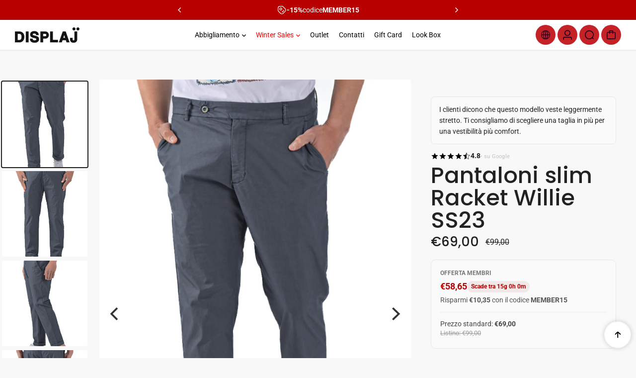

--- FILE ---
content_type: text/html; charset=utf-8
request_url: https://www.displaj.it/products/pantaloni-uomo-slim-fit-pe-2923-dandy-rock-displaj
body_size: 55775
content:
<!doctype html>
<html class="no-js" lang="it">
  <head>
    <meta charset="utf-8">
    <meta http-equiv="X-UA-Compatible" content="IE=edge">
    <meta name="viewport" content="width=device-width,initial-scale=1">
    <meta name="theme-color" content="">
    <link rel="canonical" href="https://www.displaj.it/products/pantaloni-uomo-slim-fit-pe-2923-dandy-rock-displaj">
    

<meta property="og:site_name" content="DISPLAJ Jeans">
<meta property="og:url" content="https://www.displaj.it/products/pantaloni-uomo-slim-fit-pe-2923-dandy-rock-displaj">
<meta property="og:title" content="Pantaloni slim Racket Willie SS23">
<meta property="og:type" content="product">
<meta property="og:description" content="Pantaloni Slim Fit perfetti per chi cerca un look elegante ma naturale. Questi pantaloni combinano la leggerezza e la traspirabilità con una silhouette aderente che valorizza la figura senza sacrificare il comfort. Ideali per occasioni estive formali o casual chic, offrono una soluzione sofisticata per il caldo. Compos"><meta property="og:image" content="http://www.displaj.it/cdn/shop/files/25-RACKETWILLIEBLU_1.jpg?v=1718358276">
  <meta property="og:image:secure_url" content="https://www.displaj.it/cdn/shop/files/25-RACKETWILLIEBLU_1.jpg?v=1718358276">
  <meta property="og:image:width" content="1277">
  <meta property="og:image:height" content="1920"><meta property="og:price:amount" content="69,00">
  <meta property="og:price:currency" content="EUR"><meta name="twitter:card" content="summary_large_image">
<meta name="twitter:title" content="Pantaloni slim Racket Willie SS23">
<meta name="twitter:description" content="Pantaloni Slim Fit perfetti per chi cerca un look elegante ma naturale. Questi pantaloni combinano la leggerezza e la traspirabilità con una silhouette aderente che valorizza la figura senza sacrificare il comfort. Ideali per occasioni estive formali o casual chic, offrono una soluzione sofisticata per il caldo. Compos">

<link rel="icon" type="image/png" href="//www.displaj.it/cdn/shop/files/ICON.png?crop=center&height=32&v=1729766949&width=32"><link rel="preconnect" href="https://fonts.shopifycdn.com" crossorigin><title>
      Pantaloni slim Racket Willie SS23
 &ndash; DISPLAJ Jeans</title>

    
      <meta name="description" content="Pantaloni Slim Fit perfetti per chi cerca un look elegante ma naturale. Questi pantaloni combinano la leggerezza e la traspirabilità con una silhouette aderente che valorizza la figura senza sacrificare il comfort. Ideali per occasioni estive formali o casual chic, offrono una soluzione sofisticata per il caldo. Compos">
    
    <script>window.performance && window.performance.mark && window.performance.mark('shopify.content_for_header.start');</script><meta name="google-site-verification" content="sXkiyR3yal0vmwYbfjTK0GJchCcEK734sk_PxTbVYI8">
<meta name="facebook-domain-verification" content="z2l54m0gk5j2ynaz2ps68b4p75aau2">
<meta id="shopify-digital-wallet" name="shopify-digital-wallet" content="/60836053152/digital_wallets/dialog">
<meta name="shopify-checkout-api-token" content="cbe8220b7da467e914f71d5d62094684">
<meta id="in-context-paypal-metadata" data-shop-id="60836053152" data-venmo-supported="false" data-environment="production" data-locale="it_IT" data-paypal-v4="true" data-currency="EUR">
<link rel="alternate" hreflang="x-default" href="https://www.displaj.it/products/pantaloni-uomo-slim-fit-pe-2923-dandy-rock-displaj">
<link rel="alternate" hreflang="it" href="https://www.displaj.it/products/pantaloni-uomo-slim-fit-pe-2923-dandy-rock-displaj">
<link rel="alternate" hreflang="en" href="https://www.displaj.it/en/products/pantaloni-uomo-slim-fit-pe-2923-dandy-rock-displaj">
<link rel="alternate" hreflang="it-AE" href="https://displajjeans.myshopify.com/products/pantaloni-uomo-slim-fit-pe-2923-dandy-rock-displaj">
<link rel="alternate" hreflang="en-AE" href="https://displajjeans.myshopify.com/en/products/pantaloni-uomo-slim-fit-pe-2923-dandy-rock-displaj">
<link rel="alternate" hreflang="it-AT" href="https://displajjeans.myshopify.com/products/pantaloni-uomo-slim-fit-pe-2923-dandy-rock-displaj">
<link rel="alternate" hreflang="en-AT" href="https://displajjeans.myshopify.com/en/products/pantaloni-uomo-slim-fit-pe-2923-dandy-rock-displaj">
<link rel="alternate" hreflang="it-AU" href="https://displajjeans.myshopify.com/products/pantaloni-uomo-slim-fit-pe-2923-dandy-rock-displaj">
<link rel="alternate" hreflang="en-AU" href="https://displajjeans.myshopify.com/en/products/pantaloni-uomo-slim-fit-pe-2923-dandy-rock-displaj">
<link rel="alternate" hreflang="it-BE" href="https://displajjeans.myshopify.com/products/pantaloni-uomo-slim-fit-pe-2923-dandy-rock-displaj">
<link rel="alternate" hreflang="en-BE" href="https://displajjeans.myshopify.com/en/products/pantaloni-uomo-slim-fit-pe-2923-dandy-rock-displaj">
<link rel="alternate" hreflang="it-CA" href="https://displajjeans.myshopify.com/products/pantaloni-uomo-slim-fit-pe-2923-dandy-rock-displaj">
<link rel="alternate" hreflang="en-CA" href="https://displajjeans.myshopify.com/en/products/pantaloni-uomo-slim-fit-pe-2923-dandy-rock-displaj">
<link rel="alternate" hreflang="it-CH" href="https://displajjeans.myshopify.com/products/pantaloni-uomo-slim-fit-pe-2923-dandy-rock-displaj">
<link rel="alternate" hreflang="en-CH" href="https://displajjeans.myshopify.com/en/products/pantaloni-uomo-slim-fit-pe-2923-dandy-rock-displaj">
<link rel="alternate" hreflang="it-CZ" href="https://displajjeans.myshopify.com/products/pantaloni-uomo-slim-fit-pe-2923-dandy-rock-displaj">
<link rel="alternate" hreflang="en-CZ" href="https://displajjeans.myshopify.com/en/products/pantaloni-uomo-slim-fit-pe-2923-dandy-rock-displaj">
<link rel="alternate" hreflang="it-DE" href="https://displajjeans.myshopify.com/products/pantaloni-uomo-slim-fit-pe-2923-dandy-rock-displaj">
<link rel="alternate" hreflang="en-DE" href="https://displajjeans.myshopify.com/en/products/pantaloni-uomo-slim-fit-pe-2923-dandy-rock-displaj">
<link rel="alternate" hreflang="it-DK" href="https://displajjeans.myshopify.com/products/pantaloni-uomo-slim-fit-pe-2923-dandy-rock-displaj">
<link rel="alternate" hreflang="en-DK" href="https://displajjeans.myshopify.com/en/products/pantaloni-uomo-slim-fit-pe-2923-dandy-rock-displaj">
<link rel="alternate" hreflang="it-ES" href="https://displajjeans.myshopify.com/products/pantaloni-uomo-slim-fit-pe-2923-dandy-rock-displaj">
<link rel="alternate" hreflang="en-ES" href="https://displajjeans.myshopify.com/en/products/pantaloni-uomo-slim-fit-pe-2923-dandy-rock-displaj">
<link rel="alternate" hreflang="it-FI" href="https://displajjeans.myshopify.com/products/pantaloni-uomo-slim-fit-pe-2923-dandy-rock-displaj">
<link rel="alternate" hreflang="en-FI" href="https://displajjeans.myshopify.com/en/products/pantaloni-uomo-slim-fit-pe-2923-dandy-rock-displaj">
<link rel="alternate" hreflang="it-FR" href="https://displajjeans.myshopify.com/products/pantaloni-uomo-slim-fit-pe-2923-dandy-rock-displaj">
<link rel="alternate" hreflang="en-FR" href="https://displajjeans.myshopify.com/en/products/pantaloni-uomo-slim-fit-pe-2923-dandy-rock-displaj">
<link rel="alternate" hreflang="it-GB" href="https://displajjeans.myshopify.com/products/pantaloni-uomo-slim-fit-pe-2923-dandy-rock-displaj">
<link rel="alternate" hreflang="en-GB" href="https://displajjeans.myshopify.com/en/products/pantaloni-uomo-slim-fit-pe-2923-dandy-rock-displaj">
<link rel="alternate" hreflang="it-HK" href="https://displajjeans.myshopify.com/products/pantaloni-uomo-slim-fit-pe-2923-dandy-rock-displaj">
<link rel="alternate" hreflang="en-HK" href="https://displajjeans.myshopify.com/en/products/pantaloni-uomo-slim-fit-pe-2923-dandy-rock-displaj">
<link rel="alternate" hreflang="it-IE" href="https://displajjeans.myshopify.com/products/pantaloni-uomo-slim-fit-pe-2923-dandy-rock-displaj">
<link rel="alternate" hreflang="en-IE" href="https://displajjeans.myshopify.com/en/products/pantaloni-uomo-slim-fit-pe-2923-dandy-rock-displaj">
<link rel="alternate" hreflang="it-IL" href="https://displajjeans.myshopify.com/products/pantaloni-uomo-slim-fit-pe-2923-dandy-rock-displaj">
<link rel="alternate" hreflang="en-IL" href="https://displajjeans.myshopify.com/en/products/pantaloni-uomo-slim-fit-pe-2923-dandy-rock-displaj">
<link rel="alternate" hreflang="it-JP" href="https://displajjeans.myshopify.com/products/pantaloni-uomo-slim-fit-pe-2923-dandy-rock-displaj">
<link rel="alternate" hreflang="en-JP" href="https://displajjeans.myshopify.com/en/products/pantaloni-uomo-slim-fit-pe-2923-dandy-rock-displaj">
<link rel="alternate" hreflang="it-KR" href="https://displajjeans.myshopify.com/products/pantaloni-uomo-slim-fit-pe-2923-dandy-rock-displaj">
<link rel="alternate" hreflang="en-KR" href="https://displajjeans.myshopify.com/en/products/pantaloni-uomo-slim-fit-pe-2923-dandy-rock-displaj">
<link rel="alternate" hreflang="it-MY" href="https://displajjeans.myshopify.com/products/pantaloni-uomo-slim-fit-pe-2923-dandy-rock-displaj">
<link rel="alternate" hreflang="en-MY" href="https://displajjeans.myshopify.com/en/products/pantaloni-uomo-slim-fit-pe-2923-dandy-rock-displaj">
<link rel="alternate" hreflang="it-NL" href="https://displajjeans.myshopify.com/products/pantaloni-uomo-slim-fit-pe-2923-dandy-rock-displaj">
<link rel="alternate" hreflang="en-NL" href="https://displajjeans.myshopify.com/en/products/pantaloni-uomo-slim-fit-pe-2923-dandy-rock-displaj">
<link rel="alternate" hreflang="it-NO" href="https://displajjeans.myshopify.com/products/pantaloni-uomo-slim-fit-pe-2923-dandy-rock-displaj">
<link rel="alternate" hreflang="en-NO" href="https://displajjeans.myshopify.com/en/products/pantaloni-uomo-slim-fit-pe-2923-dandy-rock-displaj">
<link rel="alternate" hreflang="it-NZ" href="https://displajjeans.myshopify.com/products/pantaloni-uomo-slim-fit-pe-2923-dandy-rock-displaj">
<link rel="alternate" hreflang="en-NZ" href="https://displajjeans.myshopify.com/en/products/pantaloni-uomo-slim-fit-pe-2923-dandy-rock-displaj">
<link rel="alternate" hreflang="it-PL" href="https://displajjeans.myshopify.com/products/pantaloni-uomo-slim-fit-pe-2923-dandy-rock-displaj">
<link rel="alternate" hreflang="en-PL" href="https://displajjeans.myshopify.com/en/products/pantaloni-uomo-slim-fit-pe-2923-dandy-rock-displaj">
<link rel="alternate" hreflang="it-PT" href="https://displajjeans.myshopify.com/products/pantaloni-uomo-slim-fit-pe-2923-dandy-rock-displaj">
<link rel="alternate" hreflang="en-PT" href="https://displajjeans.myshopify.com/en/products/pantaloni-uomo-slim-fit-pe-2923-dandy-rock-displaj">
<link rel="alternate" hreflang="it-SE" href="https://displajjeans.myshopify.com/products/pantaloni-uomo-slim-fit-pe-2923-dandy-rock-displaj">
<link rel="alternate" hreflang="en-SE" href="https://displajjeans.myshopify.com/en/products/pantaloni-uomo-slim-fit-pe-2923-dandy-rock-displaj">
<link rel="alternate" hreflang="it-SG" href="https://displajjeans.myshopify.com/products/pantaloni-uomo-slim-fit-pe-2923-dandy-rock-displaj">
<link rel="alternate" hreflang="en-SG" href="https://displajjeans.myshopify.com/en/products/pantaloni-uomo-slim-fit-pe-2923-dandy-rock-displaj">
<link rel="alternate" hreflang="it-US" href="https://displajjeans.myshopify.com/products/pantaloni-uomo-slim-fit-pe-2923-dandy-rock-displaj">
<link rel="alternate" hreflang="en-US" href="https://displajjeans.myshopify.com/en/products/pantaloni-uomo-slim-fit-pe-2923-dandy-rock-displaj">
<link rel="alternate" hreflang="it-AC" href="https://displajjeans.myshopify.com/products/pantaloni-uomo-slim-fit-pe-2923-dandy-rock-displaj">
<link rel="alternate" hreflang="en-AC" href="https://displajjeans.myshopify.com/en/products/pantaloni-uomo-slim-fit-pe-2923-dandy-rock-displaj">
<link rel="alternate" hreflang="it-AD" href="https://displajjeans.myshopify.com/products/pantaloni-uomo-slim-fit-pe-2923-dandy-rock-displaj">
<link rel="alternate" hreflang="en-AD" href="https://displajjeans.myshopify.com/en/products/pantaloni-uomo-slim-fit-pe-2923-dandy-rock-displaj">
<link rel="alternate" hreflang="it-AF" href="https://displajjeans.myshopify.com/products/pantaloni-uomo-slim-fit-pe-2923-dandy-rock-displaj">
<link rel="alternate" hreflang="en-AF" href="https://displajjeans.myshopify.com/en/products/pantaloni-uomo-slim-fit-pe-2923-dandy-rock-displaj">
<link rel="alternate" hreflang="it-AG" href="https://displajjeans.myshopify.com/products/pantaloni-uomo-slim-fit-pe-2923-dandy-rock-displaj">
<link rel="alternate" hreflang="en-AG" href="https://displajjeans.myshopify.com/en/products/pantaloni-uomo-slim-fit-pe-2923-dandy-rock-displaj">
<link rel="alternate" hreflang="it-AI" href="https://displajjeans.myshopify.com/products/pantaloni-uomo-slim-fit-pe-2923-dandy-rock-displaj">
<link rel="alternate" hreflang="en-AI" href="https://displajjeans.myshopify.com/en/products/pantaloni-uomo-slim-fit-pe-2923-dandy-rock-displaj">
<link rel="alternate" hreflang="it-AL" href="https://displajjeans.myshopify.com/products/pantaloni-uomo-slim-fit-pe-2923-dandy-rock-displaj">
<link rel="alternate" hreflang="en-AL" href="https://displajjeans.myshopify.com/en/products/pantaloni-uomo-slim-fit-pe-2923-dandy-rock-displaj">
<link rel="alternate" hreflang="it-AM" href="https://displajjeans.myshopify.com/products/pantaloni-uomo-slim-fit-pe-2923-dandy-rock-displaj">
<link rel="alternate" hreflang="en-AM" href="https://displajjeans.myshopify.com/en/products/pantaloni-uomo-slim-fit-pe-2923-dandy-rock-displaj">
<link rel="alternate" hreflang="it-AO" href="https://displajjeans.myshopify.com/products/pantaloni-uomo-slim-fit-pe-2923-dandy-rock-displaj">
<link rel="alternate" hreflang="en-AO" href="https://displajjeans.myshopify.com/en/products/pantaloni-uomo-slim-fit-pe-2923-dandy-rock-displaj">
<link rel="alternate" hreflang="it-AR" href="https://displajjeans.myshopify.com/products/pantaloni-uomo-slim-fit-pe-2923-dandy-rock-displaj">
<link rel="alternate" hreflang="en-AR" href="https://displajjeans.myshopify.com/en/products/pantaloni-uomo-slim-fit-pe-2923-dandy-rock-displaj">
<link rel="alternate" hreflang="it-AW" href="https://displajjeans.myshopify.com/products/pantaloni-uomo-slim-fit-pe-2923-dandy-rock-displaj">
<link rel="alternate" hreflang="en-AW" href="https://displajjeans.myshopify.com/en/products/pantaloni-uomo-slim-fit-pe-2923-dandy-rock-displaj">
<link rel="alternate" hreflang="it-AX" href="https://displajjeans.myshopify.com/products/pantaloni-uomo-slim-fit-pe-2923-dandy-rock-displaj">
<link rel="alternate" hreflang="en-AX" href="https://displajjeans.myshopify.com/en/products/pantaloni-uomo-slim-fit-pe-2923-dandy-rock-displaj">
<link rel="alternate" hreflang="it-AZ" href="https://displajjeans.myshopify.com/products/pantaloni-uomo-slim-fit-pe-2923-dandy-rock-displaj">
<link rel="alternate" hreflang="en-AZ" href="https://displajjeans.myshopify.com/en/products/pantaloni-uomo-slim-fit-pe-2923-dandy-rock-displaj">
<link rel="alternate" hreflang="it-BA" href="https://displajjeans.myshopify.com/products/pantaloni-uomo-slim-fit-pe-2923-dandy-rock-displaj">
<link rel="alternate" hreflang="en-BA" href="https://displajjeans.myshopify.com/en/products/pantaloni-uomo-slim-fit-pe-2923-dandy-rock-displaj">
<link rel="alternate" hreflang="it-BB" href="https://displajjeans.myshopify.com/products/pantaloni-uomo-slim-fit-pe-2923-dandy-rock-displaj">
<link rel="alternate" hreflang="en-BB" href="https://displajjeans.myshopify.com/en/products/pantaloni-uomo-slim-fit-pe-2923-dandy-rock-displaj">
<link rel="alternate" hreflang="it-BD" href="https://displajjeans.myshopify.com/products/pantaloni-uomo-slim-fit-pe-2923-dandy-rock-displaj">
<link rel="alternate" hreflang="en-BD" href="https://displajjeans.myshopify.com/en/products/pantaloni-uomo-slim-fit-pe-2923-dandy-rock-displaj">
<link rel="alternate" hreflang="it-BF" href="https://displajjeans.myshopify.com/products/pantaloni-uomo-slim-fit-pe-2923-dandy-rock-displaj">
<link rel="alternate" hreflang="en-BF" href="https://displajjeans.myshopify.com/en/products/pantaloni-uomo-slim-fit-pe-2923-dandy-rock-displaj">
<link rel="alternate" hreflang="it-BH" href="https://displajjeans.myshopify.com/products/pantaloni-uomo-slim-fit-pe-2923-dandy-rock-displaj">
<link rel="alternate" hreflang="en-BH" href="https://displajjeans.myshopify.com/en/products/pantaloni-uomo-slim-fit-pe-2923-dandy-rock-displaj">
<link rel="alternate" hreflang="it-BI" href="https://displajjeans.myshopify.com/products/pantaloni-uomo-slim-fit-pe-2923-dandy-rock-displaj">
<link rel="alternate" hreflang="en-BI" href="https://displajjeans.myshopify.com/en/products/pantaloni-uomo-slim-fit-pe-2923-dandy-rock-displaj">
<link rel="alternate" hreflang="it-BJ" href="https://displajjeans.myshopify.com/products/pantaloni-uomo-slim-fit-pe-2923-dandy-rock-displaj">
<link rel="alternate" hreflang="en-BJ" href="https://displajjeans.myshopify.com/en/products/pantaloni-uomo-slim-fit-pe-2923-dandy-rock-displaj">
<link rel="alternate" hreflang="it-BL" href="https://displajjeans.myshopify.com/products/pantaloni-uomo-slim-fit-pe-2923-dandy-rock-displaj">
<link rel="alternate" hreflang="en-BL" href="https://displajjeans.myshopify.com/en/products/pantaloni-uomo-slim-fit-pe-2923-dandy-rock-displaj">
<link rel="alternate" hreflang="it-BM" href="https://displajjeans.myshopify.com/products/pantaloni-uomo-slim-fit-pe-2923-dandy-rock-displaj">
<link rel="alternate" hreflang="en-BM" href="https://displajjeans.myshopify.com/en/products/pantaloni-uomo-slim-fit-pe-2923-dandy-rock-displaj">
<link rel="alternate" hreflang="it-BN" href="https://displajjeans.myshopify.com/products/pantaloni-uomo-slim-fit-pe-2923-dandy-rock-displaj">
<link rel="alternate" hreflang="en-BN" href="https://displajjeans.myshopify.com/en/products/pantaloni-uomo-slim-fit-pe-2923-dandy-rock-displaj">
<link rel="alternate" hreflang="it-BO" href="https://displajjeans.myshopify.com/products/pantaloni-uomo-slim-fit-pe-2923-dandy-rock-displaj">
<link rel="alternate" hreflang="en-BO" href="https://displajjeans.myshopify.com/en/products/pantaloni-uomo-slim-fit-pe-2923-dandy-rock-displaj">
<link rel="alternate" hreflang="it-BQ" href="https://displajjeans.myshopify.com/products/pantaloni-uomo-slim-fit-pe-2923-dandy-rock-displaj">
<link rel="alternate" hreflang="en-BQ" href="https://displajjeans.myshopify.com/en/products/pantaloni-uomo-slim-fit-pe-2923-dandy-rock-displaj">
<link rel="alternate" hreflang="it-BR" href="https://displajjeans.myshopify.com/products/pantaloni-uomo-slim-fit-pe-2923-dandy-rock-displaj">
<link rel="alternate" hreflang="en-BR" href="https://displajjeans.myshopify.com/en/products/pantaloni-uomo-slim-fit-pe-2923-dandy-rock-displaj">
<link rel="alternate" hreflang="it-BS" href="https://displajjeans.myshopify.com/products/pantaloni-uomo-slim-fit-pe-2923-dandy-rock-displaj">
<link rel="alternate" hreflang="en-BS" href="https://displajjeans.myshopify.com/en/products/pantaloni-uomo-slim-fit-pe-2923-dandy-rock-displaj">
<link rel="alternate" hreflang="it-BT" href="https://displajjeans.myshopify.com/products/pantaloni-uomo-slim-fit-pe-2923-dandy-rock-displaj">
<link rel="alternate" hreflang="en-BT" href="https://displajjeans.myshopify.com/en/products/pantaloni-uomo-slim-fit-pe-2923-dandy-rock-displaj">
<link rel="alternate" hreflang="it-BW" href="https://displajjeans.myshopify.com/products/pantaloni-uomo-slim-fit-pe-2923-dandy-rock-displaj">
<link rel="alternate" hreflang="en-BW" href="https://displajjeans.myshopify.com/en/products/pantaloni-uomo-slim-fit-pe-2923-dandy-rock-displaj">
<link rel="alternate" hreflang="it-BY" href="https://displajjeans.myshopify.com/products/pantaloni-uomo-slim-fit-pe-2923-dandy-rock-displaj">
<link rel="alternate" hreflang="en-BY" href="https://displajjeans.myshopify.com/en/products/pantaloni-uomo-slim-fit-pe-2923-dandy-rock-displaj">
<link rel="alternate" hreflang="it-BZ" href="https://displajjeans.myshopify.com/products/pantaloni-uomo-slim-fit-pe-2923-dandy-rock-displaj">
<link rel="alternate" hreflang="en-BZ" href="https://displajjeans.myshopify.com/en/products/pantaloni-uomo-slim-fit-pe-2923-dandy-rock-displaj">
<link rel="alternate" hreflang="it-CC" href="https://displajjeans.myshopify.com/products/pantaloni-uomo-slim-fit-pe-2923-dandy-rock-displaj">
<link rel="alternate" hreflang="en-CC" href="https://displajjeans.myshopify.com/en/products/pantaloni-uomo-slim-fit-pe-2923-dandy-rock-displaj">
<link rel="alternate" hreflang="it-CD" href="https://displajjeans.myshopify.com/products/pantaloni-uomo-slim-fit-pe-2923-dandy-rock-displaj">
<link rel="alternate" hreflang="en-CD" href="https://displajjeans.myshopify.com/en/products/pantaloni-uomo-slim-fit-pe-2923-dandy-rock-displaj">
<link rel="alternate" hreflang="it-CF" href="https://displajjeans.myshopify.com/products/pantaloni-uomo-slim-fit-pe-2923-dandy-rock-displaj">
<link rel="alternate" hreflang="en-CF" href="https://displajjeans.myshopify.com/en/products/pantaloni-uomo-slim-fit-pe-2923-dandy-rock-displaj">
<link rel="alternate" hreflang="it-CG" href="https://displajjeans.myshopify.com/products/pantaloni-uomo-slim-fit-pe-2923-dandy-rock-displaj">
<link rel="alternate" hreflang="en-CG" href="https://displajjeans.myshopify.com/en/products/pantaloni-uomo-slim-fit-pe-2923-dandy-rock-displaj">
<link rel="alternate" hreflang="it-CI" href="https://displajjeans.myshopify.com/products/pantaloni-uomo-slim-fit-pe-2923-dandy-rock-displaj">
<link rel="alternate" hreflang="en-CI" href="https://displajjeans.myshopify.com/en/products/pantaloni-uomo-slim-fit-pe-2923-dandy-rock-displaj">
<link rel="alternate" hreflang="it-CK" href="https://displajjeans.myshopify.com/products/pantaloni-uomo-slim-fit-pe-2923-dandy-rock-displaj">
<link rel="alternate" hreflang="en-CK" href="https://displajjeans.myshopify.com/en/products/pantaloni-uomo-slim-fit-pe-2923-dandy-rock-displaj">
<link rel="alternate" hreflang="it-CL" href="https://displajjeans.myshopify.com/products/pantaloni-uomo-slim-fit-pe-2923-dandy-rock-displaj">
<link rel="alternate" hreflang="en-CL" href="https://displajjeans.myshopify.com/en/products/pantaloni-uomo-slim-fit-pe-2923-dandy-rock-displaj">
<link rel="alternate" hreflang="it-CM" href="https://displajjeans.myshopify.com/products/pantaloni-uomo-slim-fit-pe-2923-dandy-rock-displaj">
<link rel="alternate" hreflang="en-CM" href="https://displajjeans.myshopify.com/en/products/pantaloni-uomo-slim-fit-pe-2923-dandy-rock-displaj">
<link rel="alternate" hreflang="it-CN" href="https://displajjeans.myshopify.com/products/pantaloni-uomo-slim-fit-pe-2923-dandy-rock-displaj">
<link rel="alternate" hreflang="en-CN" href="https://displajjeans.myshopify.com/en/products/pantaloni-uomo-slim-fit-pe-2923-dandy-rock-displaj">
<link rel="alternate" hreflang="it-CO" href="https://displajjeans.myshopify.com/products/pantaloni-uomo-slim-fit-pe-2923-dandy-rock-displaj">
<link rel="alternate" hreflang="en-CO" href="https://displajjeans.myshopify.com/en/products/pantaloni-uomo-slim-fit-pe-2923-dandy-rock-displaj">
<link rel="alternate" hreflang="it-CR" href="https://displajjeans.myshopify.com/products/pantaloni-uomo-slim-fit-pe-2923-dandy-rock-displaj">
<link rel="alternate" hreflang="en-CR" href="https://displajjeans.myshopify.com/en/products/pantaloni-uomo-slim-fit-pe-2923-dandy-rock-displaj">
<link rel="alternate" hreflang="it-CV" href="https://displajjeans.myshopify.com/products/pantaloni-uomo-slim-fit-pe-2923-dandy-rock-displaj">
<link rel="alternate" hreflang="en-CV" href="https://displajjeans.myshopify.com/en/products/pantaloni-uomo-slim-fit-pe-2923-dandy-rock-displaj">
<link rel="alternate" hreflang="it-CW" href="https://displajjeans.myshopify.com/products/pantaloni-uomo-slim-fit-pe-2923-dandy-rock-displaj">
<link rel="alternate" hreflang="en-CW" href="https://displajjeans.myshopify.com/en/products/pantaloni-uomo-slim-fit-pe-2923-dandy-rock-displaj">
<link rel="alternate" hreflang="it-CX" href="https://displajjeans.myshopify.com/products/pantaloni-uomo-slim-fit-pe-2923-dandy-rock-displaj">
<link rel="alternate" hreflang="en-CX" href="https://displajjeans.myshopify.com/en/products/pantaloni-uomo-slim-fit-pe-2923-dandy-rock-displaj">
<link rel="alternate" hreflang="it-DJ" href="https://displajjeans.myshopify.com/products/pantaloni-uomo-slim-fit-pe-2923-dandy-rock-displaj">
<link rel="alternate" hreflang="en-DJ" href="https://displajjeans.myshopify.com/en/products/pantaloni-uomo-slim-fit-pe-2923-dandy-rock-displaj">
<link rel="alternate" hreflang="it-DM" href="https://displajjeans.myshopify.com/products/pantaloni-uomo-slim-fit-pe-2923-dandy-rock-displaj">
<link rel="alternate" hreflang="en-DM" href="https://displajjeans.myshopify.com/en/products/pantaloni-uomo-slim-fit-pe-2923-dandy-rock-displaj">
<link rel="alternate" hreflang="it-DO" href="https://displajjeans.myshopify.com/products/pantaloni-uomo-slim-fit-pe-2923-dandy-rock-displaj">
<link rel="alternate" hreflang="en-DO" href="https://displajjeans.myshopify.com/en/products/pantaloni-uomo-slim-fit-pe-2923-dandy-rock-displaj">
<link rel="alternate" hreflang="it-DZ" href="https://displajjeans.myshopify.com/products/pantaloni-uomo-slim-fit-pe-2923-dandy-rock-displaj">
<link rel="alternate" hreflang="en-DZ" href="https://displajjeans.myshopify.com/en/products/pantaloni-uomo-slim-fit-pe-2923-dandy-rock-displaj">
<link rel="alternate" hreflang="it-EC" href="https://displajjeans.myshopify.com/products/pantaloni-uomo-slim-fit-pe-2923-dandy-rock-displaj">
<link rel="alternate" hreflang="en-EC" href="https://displajjeans.myshopify.com/en/products/pantaloni-uomo-slim-fit-pe-2923-dandy-rock-displaj">
<link rel="alternate" hreflang="it-EG" href="https://displajjeans.myshopify.com/products/pantaloni-uomo-slim-fit-pe-2923-dandy-rock-displaj">
<link rel="alternate" hreflang="en-EG" href="https://displajjeans.myshopify.com/en/products/pantaloni-uomo-slim-fit-pe-2923-dandy-rock-displaj">
<link rel="alternate" hreflang="it-EH" href="https://displajjeans.myshopify.com/products/pantaloni-uomo-slim-fit-pe-2923-dandy-rock-displaj">
<link rel="alternate" hreflang="en-EH" href="https://displajjeans.myshopify.com/en/products/pantaloni-uomo-slim-fit-pe-2923-dandy-rock-displaj">
<link rel="alternate" hreflang="it-ER" href="https://displajjeans.myshopify.com/products/pantaloni-uomo-slim-fit-pe-2923-dandy-rock-displaj">
<link rel="alternate" hreflang="en-ER" href="https://displajjeans.myshopify.com/en/products/pantaloni-uomo-slim-fit-pe-2923-dandy-rock-displaj">
<link rel="alternate" hreflang="it-ET" href="https://displajjeans.myshopify.com/products/pantaloni-uomo-slim-fit-pe-2923-dandy-rock-displaj">
<link rel="alternate" hreflang="en-ET" href="https://displajjeans.myshopify.com/en/products/pantaloni-uomo-slim-fit-pe-2923-dandy-rock-displaj">
<link rel="alternate" hreflang="it-FJ" href="https://displajjeans.myshopify.com/products/pantaloni-uomo-slim-fit-pe-2923-dandy-rock-displaj">
<link rel="alternate" hreflang="en-FJ" href="https://displajjeans.myshopify.com/en/products/pantaloni-uomo-slim-fit-pe-2923-dandy-rock-displaj">
<link rel="alternate" hreflang="it-FK" href="https://displajjeans.myshopify.com/products/pantaloni-uomo-slim-fit-pe-2923-dandy-rock-displaj">
<link rel="alternate" hreflang="en-FK" href="https://displajjeans.myshopify.com/en/products/pantaloni-uomo-slim-fit-pe-2923-dandy-rock-displaj">
<link rel="alternate" hreflang="it-FO" href="https://displajjeans.myshopify.com/products/pantaloni-uomo-slim-fit-pe-2923-dandy-rock-displaj">
<link rel="alternate" hreflang="en-FO" href="https://displajjeans.myshopify.com/en/products/pantaloni-uomo-slim-fit-pe-2923-dandy-rock-displaj">
<link rel="alternate" hreflang="it-GA" href="https://displajjeans.myshopify.com/products/pantaloni-uomo-slim-fit-pe-2923-dandy-rock-displaj">
<link rel="alternate" hreflang="en-GA" href="https://displajjeans.myshopify.com/en/products/pantaloni-uomo-slim-fit-pe-2923-dandy-rock-displaj">
<link rel="alternate" hreflang="it-GD" href="https://displajjeans.myshopify.com/products/pantaloni-uomo-slim-fit-pe-2923-dandy-rock-displaj">
<link rel="alternate" hreflang="en-GD" href="https://displajjeans.myshopify.com/en/products/pantaloni-uomo-slim-fit-pe-2923-dandy-rock-displaj">
<link rel="alternate" hreflang="it-GE" href="https://displajjeans.myshopify.com/products/pantaloni-uomo-slim-fit-pe-2923-dandy-rock-displaj">
<link rel="alternate" hreflang="en-GE" href="https://displajjeans.myshopify.com/en/products/pantaloni-uomo-slim-fit-pe-2923-dandy-rock-displaj">
<link rel="alternate" hreflang="it-GF" href="https://displajjeans.myshopify.com/products/pantaloni-uomo-slim-fit-pe-2923-dandy-rock-displaj">
<link rel="alternate" hreflang="en-GF" href="https://displajjeans.myshopify.com/en/products/pantaloni-uomo-slim-fit-pe-2923-dandy-rock-displaj">
<link rel="alternate" hreflang="it-GG" href="https://displajjeans.myshopify.com/products/pantaloni-uomo-slim-fit-pe-2923-dandy-rock-displaj">
<link rel="alternate" hreflang="en-GG" href="https://displajjeans.myshopify.com/en/products/pantaloni-uomo-slim-fit-pe-2923-dandy-rock-displaj">
<link rel="alternate" hreflang="it-GH" href="https://displajjeans.myshopify.com/products/pantaloni-uomo-slim-fit-pe-2923-dandy-rock-displaj">
<link rel="alternate" hreflang="en-GH" href="https://displajjeans.myshopify.com/en/products/pantaloni-uomo-slim-fit-pe-2923-dandy-rock-displaj">
<link rel="alternate" hreflang="it-GI" href="https://displajjeans.myshopify.com/products/pantaloni-uomo-slim-fit-pe-2923-dandy-rock-displaj">
<link rel="alternate" hreflang="en-GI" href="https://displajjeans.myshopify.com/en/products/pantaloni-uomo-slim-fit-pe-2923-dandy-rock-displaj">
<link rel="alternate" hreflang="it-GL" href="https://displajjeans.myshopify.com/products/pantaloni-uomo-slim-fit-pe-2923-dandy-rock-displaj">
<link rel="alternate" hreflang="en-GL" href="https://displajjeans.myshopify.com/en/products/pantaloni-uomo-slim-fit-pe-2923-dandy-rock-displaj">
<link rel="alternate" hreflang="it-GM" href="https://displajjeans.myshopify.com/products/pantaloni-uomo-slim-fit-pe-2923-dandy-rock-displaj">
<link rel="alternate" hreflang="en-GM" href="https://displajjeans.myshopify.com/en/products/pantaloni-uomo-slim-fit-pe-2923-dandy-rock-displaj">
<link rel="alternate" hreflang="it-GN" href="https://displajjeans.myshopify.com/products/pantaloni-uomo-slim-fit-pe-2923-dandy-rock-displaj">
<link rel="alternate" hreflang="en-GN" href="https://displajjeans.myshopify.com/en/products/pantaloni-uomo-slim-fit-pe-2923-dandy-rock-displaj">
<link rel="alternate" hreflang="it-GP" href="https://displajjeans.myshopify.com/products/pantaloni-uomo-slim-fit-pe-2923-dandy-rock-displaj">
<link rel="alternate" hreflang="en-GP" href="https://displajjeans.myshopify.com/en/products/pantaloni-uomo-slim-fit-pe-2923-dandy-rock-displaj">
<link rel="alternate" hreflang="it-GQ" href="https://displajjeans.myshopify.com/products/pantaloni-uomo-slim-fit-pe-2923-dandy-rock-displaj">
<link rel="alternate" hreflang="en-GQ" href="https://displajjeans.myshopify.com/en/products/pantaloni-uomo-slim-fit-pe-2923-dandy-rock-displaj">
<link rel="alternate" hreflang="it-GS" href="https://displajjeans.myshopify.com/products/pantaloni-uomo-slim-fit-pe-2923-dandy-rock-displaj">
<link rel="alternate" hreflang="en-GS" href="https://displajjeans.myshopify.com/en/products/pantaloni-uomo-slim-fit-pe-2923-dandy-rock-displaj">
<link rel="alternate" hreflang="it-GT" href="https://displajjeans.myshopify.com/products/pantaloni-uomo-slim-fit-pe-2923-dandy-rock-displaj">
<link rel="alternate" hreflang="en-GT" href="https://displajjeans.myshopify.com/en/products/pantaloni-uomo-slim-fit-pe-2923-dandy-rock-displaj">
<link rel="alternate" hreflang="it-GW" href="https://displajjeans.myshopify.com/products/pantaloni-uomo-slim-fit-pe-2923-dandy-rock-displaj">
<link rel="alternate" hreflang="en-GW" href="https://displajjeans.myshopify.com/en/products/pantaloni-uomo-slim-fit-pe-2923-dandy-rock-displaj">
<link rel="alternate" hreflang="it-GY" href="https://displajjeans.myshopify.com/products/pantaloni-uomo-slim-fit-pe-2923-dandy-rock-displaj">
<link rel="alternate" hreflang="en-GY" href="https://displajjeans.myshopify.com/en/products/pantaloni-uomo-slim-fit-pe-2923-dandy-rock-displaj">
<link rel="alternate" hreflang="it-HN" href="https://displajjeans.myshopify.com/products/pantaloni-uomo-slim-fit-pe-2923-dandy-rock-displaj">
<link rel="alternate" hreflang="en-HN" href="https://displajjeans.myshopify.com/en/products/pantaloni-uomo-slim-fit-pe-2923-dandy-rock-displaj">
<link rel="alternate" hreflang="it-HT" href="https://displajjeans.myshopify.com/products/pantaloni-uomo-slim-fit-pe-2923-dandy-rock-displaj">
<link rel="alternate" hreflang="en-HT" href="https://displajjeans.myshopify.com/en/products/pantaloni-uomo-slim-fit-pe-2923-dandy-rock-displaj">
<link rel="alternate" hreflang="it-ID" href="https://displajjeans.myshopify.com/products/pantaloni-uomo-slim-fit-pe-2923-dandy-rock-displaj">
<link rel="alternate" hreflang="en-ID" href="https://displajjeans.myshopify.com/en/products/pantaloni-uomo-slim-fit-pe-2923-dandy-rock-displaj">
<link rel="alternate" hreflang="it-IM" href="https://displajjeans.myshopify.com/products/pantaloni-uomo-slim-fit-pe-2923-dandy-rock-displaj">
<link rel="alternate" hreflang="en-IM" href="https://displajjeans.myshopify.com/en/products/pantaloni-uomo-slim-fit-pe-2923-dandy-rock-displaj">
<link rel="alternate" hreflang="it-IN" href="https://displajjeans.myshopify.com/products/pantaloni-uomo-slim-fit-pe-2923-dandy-rock-displaj">
<link rel="alternate" hreflang="en-IN" href="https://displajjeans.myshopify.com/en/products/pantaloni-uomo-slim-fit-pe-2923-dandy-rock-displaj">
<link rel="alternate" hreflang="it-IO" href="https://displajjeans.myshopify.com/products/pantaloni-uomo-slim-fit-pe-2923-dandy-rock-displaj">
<link rel="alternate" hreflang="en-IO" href="https://displajjeans.myshopify.com/en/products/pantaloni-uomo-slim-fit-pe-2923-dandy-rock-displaj">
<link rel="alternate" hreflang="it-IQ" href="https://displajjeans.myshopify.com/products/pantaloni-uomo-slim-fit-pe-2923-dandy-rock-displaj">
<link rel="alternate" hreflang="en-IQ" href="https://displajjeans.myshopify.com/en/products/pantaloni-uomo-slim-fit-pe-2923-dandy-rock-displaj">
<link rel="alternate" hreflang="it-IS" href="https://displajjeans.myshopify.com/products/pantaloni-uomo-slim-fit-pe-2923-dandy-rock-displaj">
<link rel="alternate" hreflang="en-IS" href="https://displajjeans.myshopify.com/en/products/pantaloni-uomo-slim-fit-pe-2923-dandy-rock-displaj">
<link rel="alternate" hreflang="it-JE" href="https://displajjeans.myshopify.com/products/pantaloni-uomo-slim-fit-pe-2923-dandy-rock-displaj">
<link rel="alternate" hreflang="en-JE" href="https://displajjeans.myshopify.com/en/products/pantaloni-uomo-slim-fit-pe-2923-dandy-rock-displaj">
<link rel="alternate" hreflang="it-JM" href="https://displajjeans.myshopify.com/products/pantaloni-uomo-slim-fit-pe-2923-dandy-rock-displaj">
<link rel="alternate" hreflang="en-JM" href="https://displajjeans.myshopify.com/en/products/pantaloni-uomo-slim-fit-pe-2923-dandy-rock-displaj">
<link rel="alternate" hreflang="it-JO" href="https://displajjeans.myshopify.com/products/pantaloni-uomo-slim-fit-pe-2923-dandy-rock-displaj">
<link rel="alternate" hreflang="en-JO" href="https://displajjeans.myshopify.com/en/products/pantaloni-uomo-slim-fit-pe-2923-dandy-rock-displaj">
<link rel="alternate" hreflang="it-KE" href="https://displajjeans.myshopify.com/products/pantaloni-uomo-slim-fit-pe-2923-dandy-rock-displaj">
<link rel="alternate" hreflang="en-KE" href="https://displajjeans.myshopify.com/en/products/pantaloni-uomo-slim-fit-pe-2923-dandy-rock-displaj">
<link rel="alternate" hreflang="it-KG" href="https://displajjeans.myshopify.com/products/pantaloni-uomo-slim-fit-pe-2923-dandy-rock-displaj">
<link rel="alternate" hreflang="en-KG" href="https://displajjeans.myshopify.com/en/products/pantaloni-uomo-slim-fit-pe-2923-dandy-rock-displaj">
<link rel="alternate" hreflang="it-KH" href="https://displajjeans.myshopify.com/products/pantaloni-uomo-slim-fit-pe-2923-dandy-rock-displaj">
<link rel="alternate" hreflang="en-KH" href="https://displajjeans.myshopify.com/en/products/pantaloni-uomo-slim-fit-pe-2923-dandy-rock-displaj">
<link rel="alternate" hreflang="it-KI" href="https://displajjeans.myshopify.com/products/pantaloni-uomo-slim-fit-pe-2923-dandy-rock-displaj">
<link rel="alternate" hreflang="en-KI" href="https://displajjeans.myshopify.com/en/products/pantaloni-uomo-slim-fit-pe-2923-dandy-rock-displaj">
<link rel="alternate" hreflang="it-KM" href="https://displajjeans.myshopify.com/products/pantaloni-uomo-slim-fit-pe-2923-dandy-rock-displaj">
<link rel="alternate" hreflang="en-KM" href="https://displajjeans.myshopify.com/en/products/pantaloni-uomo-slim-fit-pe-2923-dandy-rock-displaj">
<link rel="alternate" hreflang="it-KN" href="https://displajjeans.myshopify.com/products/pantaloni-uomo-slim-fit-pe-2923-dandy-rock-displaj">
<link rel="alternate" hreflang="en-KN" href="https://displajjeans.myshopify.com/en/products/pantaloni-uomo-slim-fit-pe-2923-dandy-rock-displaj">
<link rel="alternate" hreflang="it-KW" href="https://displajjeans.myshopify.com/products/pantaloni-uomo-slim-fit-pe-2923-dandy-rock-displaj">
<link rel="alternate" hreflang="en-KW" href="https://displajjeans.myshopify.com/en/products/pantaloni-uomo-slim-fit-pe-2923-dandy-rock-displaj">
<link rel="alternate" hreflang="it-KY" href="https://displajjeans.myshopify.com/products/pantaloni-uomo-slim-fit-pe-2923-dandy-rock-displaj">
<link rel="alternate" hreflang="en-KY" href="https://displajjeans.myshopify.com/en/products/pantaloni-uomo-slim-fit-pe-2923-dandy-rock-displaj">
<link rel="alternate" hreflang="it-KZ" href="https://displajjeans.myshopify.com/products/pantaloni-uomo-slim-fit-pe-2923-dandy-rock-displaj">
<link rel="alternate" hreflang="en-KZ" href="https://displajjeans.myshopify.com/en/products/pantaloni-uomo-slim-fit-pe-2923-dandy-rock-displaj">
<link rel="alternate" hreflang="it-LA" href="https://displajjeans.myshopify.com/products/pantaloni-uomo-slim-fit-pe-2923-dandy-rock-displaj">
<link rel="alternate" hreflang="en-LA" href="https://displajjeans.myshopify.com/en/products/pantaloni-uomo-slim-fit-pe-2923-dandy-rock-displaj">
<link rel="alternate" hreflang="it-LB" href="https://displajjeans.myshopify.com/products/pantaloni-uomo-slim-fit-pe-2923-dandy-rock-displaj">
<link rel="alternate" hreflang="en-LB" href="https://displajjeans.myshopify.com/en/products/pantaloni-uomo-slim-fit-pe-2923-dandy-rock-displaj">
<link rel="alternate" hreflang="it-LC" href="https://displajjeans.myshopify.com/products/pantaloni-uomo-slim-fit-pe-2923-dandy-rock-displaj">
<link rel="alternate" hreflang="en-LC" href="https://displajjeans.myshopify.com/en/products/pantaloni-uomo-slim-fit-pe-2923-dandy-rock-displaj">
<link rel="alternate" hreflang="it-LI" href="https://displajjeans.myshopify.com/products/pantaloni-uomo-slim-fit-pe-2923-dandy-rock-displaj">
<link rel="alternate" hreflang="en-LI" href="https://displajjeans.myshopify.com/en/products/pantaloni-uomo-slim-fit-pe-2923-dandy-rock-displaj">
<link rel="alternate" hreflang="it-LK" href="https://displajjeans.myshopify.com/products/pantaloni-uomo-slim-fit-pe-2923-dandy-rock-displaj">
<link rel="alternate" hreflang="en-LK" href="https://displajjeans.myshopify.com/en/products/pantaloni-uomo-slim-fit-pe-2923-dandy-rock-displaj">
<link rel="alternate" hreflang="it-LR" href="https://displajjeans.myshopify.com/products/pantaloni-uomo-slim-fit-pe-2923-dandy-rock-displaj">
<link rel="alternate" hreflang="en-LR" href="https://displajjeans.myshopify.com/en/products/pantaloni-uomo-slim-fit-pe-2923-dandy-rock-displaj">
<link rel="alternate" hreflang="it-LS" href="https://displajjeans.myshopify.com/products/pantaloni-uomo-slim-fit-pe-2923-dandy-rock-displaj">
<link rel="alternate" hreflang="en-LS" href="https://displajjeans.myshopify.com/en/products/pantaloni-uomo-slim-fit-pe-2923-dandy-rock-displaj">
<link rel="alternate" hreflang="it-LY" href="https://displajjeans.myshopify.com/products/pantaloni-uomo-slim-fit-pe-2923-dandy-rock-displaj">
<link rel="alternate" hreflang="en-LY" href="https://displajjeans.myshopify.com/en/products/pantaloni-uomo-slim-fit-pe-2923-dandy-rock-displaj">
<link rel="alternate" hreflang="it-MA" href="https://displajjeans.myshopify.com/products/pantaloni-uomo-slim-fit-pe-2923-dandy-rock-displaj">
<link rel="alternate" hreflang="en-MA" href="https://displajjeans.myshopify.com/en/products/pantaloni-uomo-slim-fit-pe-2923-dandy-rock-displaj">
<link rel="alternate" hreflang="it-MC" href="https://displajjeans.myshopify.com/products/pantaloni-uomo-slim-fit-pe-2923-dandy-rock-displaj">
<link rel="alternate" hreflang="en-MC" href="https://displajjeans.myshopify.com/en/products/pantaloni-uomo-slim-fit-pe-2923-dandy-rock-displaj">
<link rel="alternate" hreflang="it-MD" href="https://displajjeans.myshopify.com/products/pantaloni-uomo-slim-fit-pe-2923-dandy-rock-displaj">
<link rel="alternate" hreflang="en-MD" href="https://displajjeans.myshopify.com/en/products/pantaloni-uomo-slim-fit-pe-2923-dandy-rock-displaj">
<link rel="alternate" hreflang="it-ME" href="https://displajjeans.myshopify.com/products/pantaloni-uomo-slim-fit-pe-2923-dandy-rock-displaj">
<link rel="alternate" hreflang="en-ME" href="https://displajjeans.myshopify.com/en/products/pantaloni-uomo-slim-fit-pe-2923-dandy-rock-displaj">
<link rel="alternate" hreflang="it-MF" href="https://displajjeans.myshopify.com/products/pantaloni-uomo-slim-fit-pe-2923-dandy-rock-displaj">
<link rel="alternate" hreflang="en-MF" href="https://displajjeans.myshopify.com/en/products/pantaloni-uomo-slim-fit-pe-2923-dandy-rock-displaj">
<link rel="alternate" hreflang="it-MG" href="https://displajjeans.myshopify.com/products/pantaloni-uomo-slim-fit-pe-2923-dandy-rock-displaj">
<link rel="alternate" hreflang="en-MG" href="https://displajjeans.myshopify.com/en/products/pantaloni-uomo-slim-fit-pe-2923-dandy-rock-displaj">
<link rel="alternate" hreflang="it-MK" href="https://displajjeans.myshopify.com/products/pantaloni-uomo-slim-fit-pe-2923-dandy-rock-displaj">
<link rel="alternate" hreflang="en-MK" href="https://displajjeans.myshopify.com/en/products/pantaloni-uomo-slim-fit-pe-2923-dandy-rock-displaj">
<link rel="alternate" hreflang="it-ML" href="https://displajjeans.myshopify.com/products/pantaloni-uomo-slim-fit-pe-2923-dandy-rock-displaj">
<link rel="alternate" hreflang="en-ML" href="https://displajjeans.myshopify.com/en/products/pantaloni-uomo-slim-fit-pe-2923-dandy-rock-displaj">
<link rel="alternate" hreflang="it-MM" href="https://displajjeans.myshopify.com/products/pantaloni-uomo-slim-fit-pe-2923-dandy-rock-displaj">
<link rel="alternate" hreflang="en-MM" href="https://displajjeans.myshopify.com/en/products/pantaloni-uomo-slim-fit-pe-2923-dandy-rock-displaj">
<link rel="alternate" hreflang="it-MN" href="https://displajjeans.myshopify.com/products/pantaloni-uomo-slim-fit-pe-2923-dandy-rock-displaj">
<link rel="alternate" hreflang="en-MN" href="https://displajjeans.myshopify.com/en/products/pantaloni-uomo-slim-fit-pe-2923-dandy-rock-displaj">
<link rel="alternate" hreflang="it-MO" href="https://displajjeans.myshopify.com/products/pantaloni-uomo-slim-fit-pe-2923-dandy-rock-displaj">
<link rel="alternate" hreflang="en-MO" href="https://displajjeans.myshopify.com/en/products/pantaloni-uomo-slim-fit-pe-2923-dandy-rock-displaj">
<link rel="alternate" hreflang="it-MQ" href="https://displajjeans.myshopify.com/products/pantaloni-uomo-slim-fit-pe-2923-dandy-rock-displaj">
<link rel="alternate" hreflang="en-MQ" href="https://displajjeans.myshopify.com/en/products/pantaloni-uomo-slim-fit-pe-2923-dandy-rock-displaj">
<link rel="alternate" hreflang="it-MR" href="https://displajjeans.myshopify.com/products/pantaloni-uomo-slim-fit-pe-2923-dandy-rock-displaj">
<link rel="alternate" hreflang="en-MR" href="https://displajjeans.myshopify.com/en/products/pantaloni-uomo-slim-fit-pe-2923-dandy-rock-displaj">
<link rel="alternate" hreflang="it-MS" href="https://displajjeans.myshopify.com/products/pantaloni-uomo-slim-fit-pe-2923-dandy-rock-displaj">
<link rel="alternate" hreflang="en-MS" href="https://displajjeans.myshopify.com/en/products/pantaloni-uomo-slim-fit-pe-2923-dandy-rock-displaj">
<link rel="alternate" hreflang="it-MU" href="https://displajjeans.myshopify.com/products/pantaloni-uomo-slim-fit-pe-2923-dandy-rock-displaj">
<link rel="alternate" hreflang="en-MU" href="https://displajjeans.myshopify.com/en/products/pantaloni-uomo-slim-fit-pe-2923-dandy-rock-displaj">
<link rel="alternate" hreflang="it-MV" href="https://displajjeans.myshopify.com/products/pantaloni-uomo-slim-fit-pe-2923-dandy-rock-displaj">
<link rel="alternate" hreflang="en-MV" href="https://displajjeans.myshopify.com/en/products/pantaloni-uomo-slim-fit-pe-2923-dandy-rock-displaj">
<link rel="alternate" hreflang="it-MW" href="https://displajjeans.myshopify.com/products/pantaloni-uomo-slim-fit-pe-2923-dandy-rock-displaj">
<link rel="alternate" hreflang="en-MW" href="https://displajjeans.myshopify.com/en/products/pantaloni-uomo-slim-fit-pe-2923-dandy-rock-displaj">
<link rel="alternate" hreflang="it-MX" href="https://displajjeans.myshopify.com/products/pantaloni-uomo-slim-fit-pe-2923-dandy-rock-displaj">
<link rel="alternate" hreflang="en-MX" href="https://displajjeans.myshopify.com/en/products/pantaloni-uomo-slim-fit-pe-2923-dandy-rock-displaj">
<link rel="alternate" hreflang="it-MZ" href="https://displajjeans.myshopify.com/products/pantaloni-uomo-slim-fit-pe-2923-dandy-rock-displaj">
<link rel="alternate" hreflang="en-MZ" href="https://displajjeans.myshopify.com/en/products/pantaloni-uomo-slim-fit-pe-2923-dandy-rock-displaj">
<link rel="alternate" hreflang="it-NA" href="https://displajjeans.myshopify.com/products/pantaloni-uomo-slim-fit-pe-2923-dandy-rock-displaj">
<link rel="alternate" hreflang="en-NA" href="https://displajjeans.myshopify.com/en/products/pantaloni-uomo-slim-fit-pe-2923-dandy-rock-displaj">
<link rel="alternate" hreflang="it-NC" href="https://displajjeans.myshopify.com/products/pantaloni-uomo-slim-fit-pe-2923-dandy-rock-displaj">
<link rel="alternate" hreflang="en-NC" href="https://displajjeans.myshopify.com/en/products/pantaloni-uomo-slim-fit-pe-2923-dandy-rock-displaj">
<link rel="alternate" hreflang="it-NE" href="https://displajjeans.myshopify.com/products/pantaloni-uomo-slim-fit-pe-2923-dandy-rock-displaj">
<link rel="alternate" hreflang="en-NE" href="https://displajjeans.myshopify.com/en/products/pantaloni-uomo-slim-fit-pe-2923-dandy-rock-displaj">
<link rel="alternate" hreflang="it-NF" href="https://displajjeans.myshopify.com/products/pantaloni-uomo-slim-fit-pe-2923-dandy-rock-displaj">
<link rel="alternate" hreflang="en-NF" href="https://displajjeans.myshopify.com/en/products/pantaloni-uomo-slim-fit-pe-2923-dandy-rock-displaj">
<link rel="alternate" hreflang="it-NG" href="https://displajjeans.myshopify.com/products/pantaloni-uomo-slim-fit-pe-2923-dandy-rock-displaj">
<link rel="alternate" hreflang="en-NG" href="https://displajjeans.myshopify.com/en/products/pantaloni-uomo-slim-fit-pe-2923-dandy-rock-displaj">
<link rel="alternate" hreflang="it-NI" href="https://displajjeans.myshopify.com/products/pantaloni-uomo-slim-fit-pe-2923-dandy-rock-displaj">
<link rel="alternate" hreflang="en-NI" href="https://displajjeans.myshopify.com/en/products/pantaloni-uomo-slim-fit-pe-2923-dandy-rock-displaj">
<link rel="alternate" hreflang="it-NP" href="https://displajjeans.myshopify.com/products/pantaloni-uomo-slim-fit-pe-2923-dandy-rock-displaj">
<link rel="alternate" hreflang="en-NP" href="https://displajjeans.myshopify.com/en/products/pantaloni-uomo-slim-fit-pe-2923-dandy-rock-displaj">
<link rel="alternate" hreflang="it-NR" href="https://displajjeans.myshopify.com/products/pantaloni-uomo-slim-fit-pe-2923-dandy-rock-displaj">
<link rel="alternate" hreflang="en-NR" href="https://displajjeans.myshopify.com/en/products/pantaloni-uomo-slim-fit-pe-2923-dandy-rock-displaj">
<link rel="alternate" hreflang="it-NU" href="https://displajjeans.myshopify.com/products/pantaloni-uomo-slim-fit-pe-2923-dandy-rock-displaj">
<link rel="alternate" hreflang="en-NU" href="https://displajjeans.myshopify.com/en/products/pantaloni-uomo-slim-fit-pe-2923-dandy-rock-displaj">
<link rel="alternate" hreflang="it-OM" href="https://displajjeans.myshopify.com/products/pantaloni-uomo-slim-fit-pe-2923-dandy-rock-displaj">
<link rel="alternate" hreflang="en-OM" href="https://displajjeans.myshopify.com/en/products/pantaloni-uomo-slim-fit-pe-2923-dandy-rock-displaj">
<link rel="alternate" hreflang="it-PA" href="https://displajjeans.myshopify.com/products/pantaloni-uomo-slim-fit-pe-2923-dandy-rock-displaj">
<link rel="alternate" hreflang="en-PA" href="https://displajjeans.myshopify.com/en/products/pantaloni-uomo-slim-fit-pe-2923-dandy-rock-displaj">
<link rel="alternate" hreflang="it-PE" href="https://displajjeans.myshopify.com/products/pantaloni-uomo-slim-fit-pe-2923-dandy-rock-displaj">
<link rel="alternate" hreflang="en-PE" href="https://displajjeans.myshopify.com/en/products/pantaloni-uomo-slim-fit-pe-2923-dandy-rock-displaj">
<link rel="alternate" hreflang="it-PF" href="https://displajjeans.myshopify.com/products/pantaloni-uomo-slim-fit-pe-2923-dandy-rock-displaj">
<link rel="alternate" hreflang="en-PF" href="https://displajjeans.myshopify.com/en/products/pantaloni-uomo-slim-fit-pe-2923-dandy-rock-displaj">
<link rel="alternate" hreflang="it-PG" href="https://displajjeans.myshopify.com/products/pantaloni-uomo-slim-fit-pe-2923-dandy-rock-displaj">
<link rel="alternate" hreflang="en-PG" href="https://displajjeans.myshopify.com/en/products/pantaloni-uomo-slim-fit-pe-2923-dandy-rock-displaj">
<link rel="alternate" hreflang="it-PH" href="https://displajjeans.myshopify.com/products/pantaloni-uomo-slim-fit-pe-2923-dandy-rock-displaj">
<link rel="alternate" hreflang="en-PH" href="https://displajjeans.myshopify.com/en/products/pantaloni-uomo-slim-fit-pe-2923-dandy-rock-displaj">
<link rel="alternate" hreflang="it-PK" href="https://displajjeans.myshopify.com/products/pantaloni-uomo-slim-fit-pe-2923-dandy-rock-displaj">
<link rel="alternate" hreflang="en-PK" href="https://displajjeans.myshopify.com/en/products/pantaloni-uomo-slim-fit-pe-2923-dandy-rock-displaj">
<link rel="alternate" hreflang="it-PM" href="https://displajjeans.myshopify.com/products/pantaloni-uomo-slim-fit-pe-2923-dandy-rock-displaj">
<link rel="alternate" hreflang="en-PM" href="https://displajjeans.myshopify.com/en/products/pantaloni-uomo-slim-fit-pe-2923-dandy-rock-displaj">
<link rel="alternate" hreflang="it-PN" href="https://displajjeans.myshopify.com/products/pantaloni-uomo-slim-fit-pe-2923-dandy-rock-displaj">
<link rel="alternate" hreflang="en-PN" href="https://displajjeans.myshopify.com/en/products/pantaloni-uomo-slim-fit-pe-2923-dandy-rock-displaj">
<link rel="alternate" hreflang="it-PS" href="https://displajjeans.myshopify.com/products/pantaloni-uomo-slim-fit-pe-2923-dandy-rock-displaj">
<link rel="alternate" hreflang="en-PS" href="https://displajjeans.myshopify.com/en/products/pantaloni-uomo-slim-fit-pe-2923-dandy-rock-displaj">
<link rel="alternate" hreflang="it-PY" href="https://displajjeans.myshopify.com/products/pantaloni-uomo-slim-fit-pe-2923-dandy-rock-displaj">
<link rel="alternate" hreflang="en-PY" href="https://displajjeans.myshopify.com/en/products/pantaloni-uomo-slim-fit-pe-2923-dandy-rock-displaj">
<link rel="alternate" hreflang="it-QA" href="https://displajjeans.myshopify.com/products/pantaloni-uomo-slim-fit-pe-2923-dandy-rock-displaj">
<link rel="alternate" hreflang="en-QA" href="https://displajjeans.myshopify.com/en/products/pantaloni-uomo-slim-fit-pe-2923-dandy-rock-displaj">
<link rel="alternate" hreflang="it-RE" href="https://displajjeans.myshopify.com/products/pantaloni-uomo-slim-fit-pe-2923-dandy-rock-displaj">
<link rel="alternate" hreflang="en-RE" href="https://displajjeans.myshopify.com/en/products/pantaloni-uomo-slim-fit-pe-2923-dandy-rock-displaj">
<link rel="alternate" hreflang="it-RS" href="https://displajjeans.myshopify.com/products/pantaloni-uomo-slim-fit-pe-2923-dandy-rock-displaj">
<link rel="alternate" hreflang="en-RS" href="https://displajjeans.myshopify.com/en/products/pantaloni-uomo-slim-fit-pe-2923-dandy-rock-displaj">
<link rel="alternate" hreflang="it-RU" href="https://displajjeans.myshopify.com/products/pantaloni-uomo-slim-fit-pe-2923-dandy-rock-displaj">
<link rel="alternate" hreflang="en-RU" href="https://displajjeans.myshopify.com/en/products/pantaloni-uomo-slim-fit-pe-2923-dandy-rock-displaj">
<link rel="alternate" hreflang="it-RW" href="https://displajjeans.myshopify.com/products/pantaloni-uomo-slim-fit-pe-2923-dandy-rock-displaj">
<link rel="alternate" hreflang="en-RW" href="https://displajjeans.myshopify.com/en/products/pantaloni-uomo-slim-fit-pe-2923-dandy-rock-displaj">
<link rel="alternate" hreflang="it-SA" href="https://displajjeans.myshopify.com/products/pantaloni-uomo-slim-fit-pe-2923-dandy-rock-displaj">
<link rel="alternate" hreflang="en-SA" href="https://displajjeans.myshopify.com/en/products/pantaloni-uomo-slim-fit-pe-2923-dandy-rock-displaj">
<link rel="alternate" hreflang="it-SB" href="https://displajjeans.myshopify.com/products/pantaloni-uomo-slim-fit-pe-2923-dandy-rock-displaj">
<link rel="alternate" hreflang="en-SB" href="https://displajjeans.myshopify.com/en/products/pantaloni-uomo-slim-fit-pe-2923-dandy-rock-displaj">
<link rel="alternate" hreflang="it-SC" href="https://displajjeans.myshopify.com/products/pantaloni-uomo-slim-fit-pe-2923-dandy-rock-displaj">
<link rel="alternate" hreflang="en-SC" href="https://displajjeans.myshopify.com/en/products/pantaloni-uomo-slim-fit-pe-2923-dandy-rock-displaj">
<link rel="alternate" hreflang="it-SD" href="https://displajjeans.myshopify.com/products/pantaloni-uomo-slim-fit-pe-2923-dandy-rock-displaj">
<link rel="alternate" hreflang="en-SD" href="https://displajjeans.myshopify.com/en/products/pantaloni-uomo-slim-fit-pe-2923-dandy-rock-displaj">
<link rel="alternate" hreflang="it-SH" href="https://displajjeans.myshopify.com/products/pantaloni-uomo-slim-fit-pe-2923-dandy-rock-displaj">
<link rel="alternate" hreflang="en-SH" href="https://displajjeans.myshopify.com/en/products/pantaloni-uomo-slim-fit-pe-2923-dandy-rock-displaj">
<link rel="alternate" hreflang="it-SJ" href="https://displajjeans.myshopify.com/products/pantaloni-uomo-slim-fit-pe-2923-dandy-rock-displaj">
<link rel="alternate" hreflang="en-SJ" href="https://displajjeans.myshopify.com/en/products/pantaloni-uomo-slim-fit-pe-2923-dandy-rock-displaj">
<link rel="alternate" hreflang="it-SL" href="https://displajjeans.myshopify.com/products/pantaloni-uomo-slim-fit-pe-2923-dandy-rock-displaj">
<link rel="alternate" hreflang="en-SL" href="https://displajjeans.myshopify.com/en/products/pantaloni-uomo-slim-fit-pe-2923-dandy-rock-displaj">
<link rel="alternate" hreflang="it-SM" href="https://displajjeans.myshopify.com/products/pantaloni-uomo-slim-fit-pe-2923-dandy-rock-displaj">
<link rel="alternate" hreflang="en-SM" href="https://displajjeans.myshopify.com/en/products/pantaloni-uomo-slim-fit-pe-2923-dandy-rock-displaj">
<link rel="alternate" hreflang="it-SN" href="https://displajjeans.myshopify.com/products/pantaloni-uomo-slim-fit-pe-2923-dandy-rock-displaj">
<link rel="alternate" hreflang="en-SN" href="https://displajjeans.myshopify.com/en/products/pantaloni-uomo-slim-fit-pe-2923-dandy-rock-displaj">
<link rel="alternate" hreflang="it-SO" href="https://displajjeans.myshopify.com/products/pantaloni-uomo-slim-fit-pe-2923-dandy-rock-displaj">
<link rel="alternate" hreflang="en-SO" href="https://displajjeans.myshopify.com/en/products/pantaloni-uomo-slim-fit-pe-2923-dandy-rock-displaj">
<link rel="alternate" hreflang="it-SR" href="https://displajjeans.myshopify.com/products/pantaloni-uomo-slim-fit-pe-2923-dandy-rock-displaj">
<link rel="alternate" hreflang="en-SR" href="https://displajjeans.myshopify.com/en/products/pantaloni-uomo-slim-fit-pe-2923-dandy-rock-displaj">
<link rel="alternate" hreflang="it-SS" href="https://displajjeans.myshopify.com/products/pantaloni-uomo-slim-fit-pe-2923-dandy-rock-displaj">
<link rel="alternate" hreflang="en-SS" href="https://displajjeans.myshopify.com/en/products/pantaloni-uomo-slim-fit-pe-2923-dandy-rock-displaj">
<link rel="alternate" hreflang="it-ST" href="https://displajjeans.myshopify.com/products/pantaloni-uomo-slim-fit-pe-2923-dandy-rock-displaj">
<link rel="alternate" hreflang="en-ST" href="https://displajjeans.myshopify.com/en/products/pantaloni-uomo-slim-fit-pe-2923-dandy-rock-displaj">
<link rel="alternate" hreflang="it-SV" href="https://displajjeans.myshopify.com/products/pantaloni-uomo-slim-fit-pe-2923-dandy-rock-displaj">
<link rel="alternate" hreflang="en-SV" href="https://displajjeans.myshopify.com/en/products/pantaloni-uomo-slim-fit-pe-2923-dandy-rock-displaj">
<link rel="alternate" hreflang="it-SX" href="https://displajjeans.myshopify.com/products/pantaloni-uomo-slim-fit-pe-2923-dandy-rock-displaj">
<link rel="alternate" hreflang="en-SX" href="https://displajjeans.myshopify.com/en/products/pantaloni-uomo-slim-fit-pe-2923-dandy-rock-displaj">
<link rel="alternate" hreflang="it-SZ" href="https://displajjeans.myshopify.com/products/pantaloni-uomo-slim-fit-pe-2923-dandy-rock-displaj">
<link rel="alternate" hreflang="en-SZ" href="https://displajjeans.myshopify.com/en/products/pantaloni-uomo-slim-fit-pe-2923-dandy-rock-displaj">
<link rel="alternate" hreflang="it-TA" href="https://displajjeans.myshopify.com/products/pantaloni-uomo-slim-fit-pe-2923-dandy-rock-displaj">
<link rel="alternate" hreflang="en-TA" href="https://displajjeans.myshopify.com/en/products/pantaloni-uomo-slim-fit-pe-2923-dandy-rock-displaj">
<link rel="alternate" hreflang="it-TC" href="https://displajjeans.myshopify.com/products/pantaloni-uomo-slim-fit-pe-2923-dandy-rock-displaj">
<link rel="alternate" hreflang="en-TC" href="https://displajjeans.myshopify.com/en/products/pantaloni-uomo-slim-fit-pe-2923-dandy-rock-displaj">
<link rel="alternate" hreflang="it-TD" href="https://displajjeans.myshopify.com/products/pantaloni-uomo-slim-fit-pe-2923-dandy-rock-displaj">
<link rel="alternate" hreflang="en-TD" href="https://displajjeans.myshopify.com/en/products/pantaloni-uomo-slim-fit-pe-2923-dandy-rock-displaj">
<link rel="alternate" hreflang="it-TF" href="https://displajjeans.myshopify.com/products/pantaloni-uomo-slim-fit-pe-2923-dandy-rock-displaj">
<link rel="alternate" hreflang="en-TF" href="https://displajjeans.myshopify.com/en/products/pantaloni-uomo-slim-fit-pe-2923-dandy-rock-displaj">
<link rel="alternate" hreflang="it-TG" href="https://displajjeans.myshopify.com/products/pantaloni-uomo-slim-fit-pe-2923-dandy-rock-displaj">
<link rel="alternate" hreflang="en-TG" href="https://displajjeans.myshopify.com/en/products/pantaloni-uomo-slim-fit-pe-2923-dandy-rock-displaj">
<link rel="alternate" hreflang="it-TH" href="https://displajjeans.myshopify.com/products/pantaloni-uomo-slim-fit-pe-2923-dandy-rock-displaj">
<link rel="alternate" hreflang="en-TH" href="https://displajjeans.myshopify.com/en/products/pantaloni-uomo-slim-fit-pe-2923-dandy-rock-displaj">
<link rel="alternate" hreflang="it-TJ" href="https://displajjeans.myshopify.com/products/pantaloni-uomo-slim-fit-pe-2923-dandy-rock-displaj">
<link rel="alternate" hreflang="en-TJ" href="https://displajjeans.myshopify.com/en/products/pantaloni-uomo-slim-fit-pe-2923-dandy-rock-displaj">
<link rel="alternate" hreflang="it-TK" href="https://displajjeans.myshopify.com/products/pantaloni-uomo-slim-fit-pe-2923-dandy-rock-displaj">
<link rel="alternate" hreflang="en-TK" href="https://displajjeans.myshopify.com/en/products/pantaloni-uomo-slim-fit-pe-2923-dandy-rock-displaj">
<link rel="alternate" hreflang="it-TL" href="https://displajjeans.myshopify.com/products/pantaloni-uomo-slim-fit-pe-2923-dandy-rock-displaj">
<link rel="alternate" hreflang="en-TL" href="https://displajjeans.myshopify.com/en/products/pantaloni-uomo-slim-fit-pe-2923-dandy-rock-displaj">
<link rel="alternate" hreflang="it-TM" href="https://displajjeans.myshopify.com/products/pantaloni-uomo-slim-fit-pe-2923-dandy-rock-displaj">
<link rel="alternate" hreflang="en-TM" href="https://displajjeans.myshopify.com/en/products/pantaloni-uomo-slim-fit-pe-2923-dandy-rock-displaj">
<link rel="alternate" hreflang="it-TN" href="https://displajjeans.myshopify.com/products/pantaloni-uomo-slim-fit-pe-2923-dandy-rock-displaj">
<link rel="alternate" hreflang="en-TN" href="https://displajjeans.myshopify.com/en/products/pantaloni-uomo-slim-fit-pe-2923-dandy-rock-displaj">
<link rel="alternate" hreflang="it-TO" href="https://displajjeans.myshopify.com/products/pantaloni-uomo-slim-fit-pe-2923-dandy-rock-displaj">
<link rel="alternate" hreflang="en-TO" href="https://displajjeans.myshopify.com/en/products/pantaloni-uomo-slim-fit-pe-2923-dandy-rock-displaj">
<link rel="alternate" hreflang="it-TR" href="https://displajjeans.myshopify.com/products/pantaloni-uomo-slim-fit-pe-2923-dandy-rock-displaj">
<link rel="alternate" hreflang="en-TR" href="https://displajjeans.myshopify.com/en/products/pantaloni-uomo-slim-fit-pe-2923-dandy-rock-displaj">
<link rel="alternate" hreflang="it-TT" href="https://displajjeans.myshopify.com/products/pantaloni-uomo-slim-fit-pe-2923-dandy-rock-displaj">
<link rel="alternate" hreflang="en-TT" href="https://displajjeans.myshopify.com/en/products/pantaloni-uomo-slim-fit-pe-2923-dandy-rock-displaj">
<link rel="alternate" hreflang="it-TV" href="https://displajjeans.myshopify.com/products/pantaloni-uomo-slim-fit-pe-2923-dandy-rock-displaj">
<link rel="alternate" hreflang="en-TV" href="https://displajjeans.myshopify.com/en/products/pantaloni-uomo-slim-fit-pe-2923-dandy-rock-displaj">
<link rel="alternate" hreflang="it-TW" href="https://displajjeans.myshopify.com/products/pantaloni-uomo-slim-fit-pe-2923-dandy-rock-displaj">
<link rel="alternate" hreflang="en-TW" href="https://displajjeans.myshopify.com/en/products/pantaloni-uomo-slim-fit-pe-2923-dandy-rock-displaj">
<link rel="alternate" hreflang="it-TZ" href="https://displajjeans.myshopify.com/products/pantaloni-uomo-slim-fit-pe-2923-dandy-rock-displaj">
<link rel="alternate" hreflang="en-TZ" href="https://displajjeans.myshopify.com/en/products/pantaloni-uomo-slim-fit-pe-2923-dandy-rock-displaj">
<link rel="alternate" hreflang="it-UA" href="https://displajjeans.myshopify.com/products/pantaloni-uomo-slim-fit-pe-2923-dandy-rock-displaj">
<link rel="alternate" hreflang="en-UA" href="https://displajjeans.myshopify.com/en/products/pantaloni-uomo-slim-fit-pe-2923-dandy-rock-displaj">
<link rel="alternate" hreflang="it-UG" href="https://displajjeans.myshopify.com/products/pantaloni-uomo-slim-fit-pe-2923-dandy-rock-displaj">
<link rel="alternate" hreflang="en-UG" href="https://displajjeans.myshopify.com/en/products/pantaloni-uomo-slim-fit-pe-2923-dandy-rock-displaj">
<link rel="alternate" hreflang="it-UM" href="https://displajjeans.myshopify.com/products/pantaloni-uomo-slim-fit-pe-2923-dandy-rock-displaj">
<link rel="alternate" hreflang="en-UM" href="https://displajjeans.myshopify.com/en/products/pantaloni-uomo-slim-fit-pe-2923-dandy-rock-displaj">
<link rel="alternate" hreflang="it-UY" href="https://displajjeans.myshopify.com/products/pantaloni-uomo-slim-fit-pe-2923-dandy-rock-displaj">
<link rel="alternate" hreflang="en-UY" href="https://displajjeans.myshopify.com/en/products/pantaloni-uomo-slim-fit-pe-2923-dandy-rock-displaj">
<link rel="alternate" hreflang="it-UZ" href="https://displajjeans.myshopify.com/products/pantaloni-uomo-slim-fit-pe-2923-dandy-rock-displaj">
<link rel="alternate" hreflang="en-UZ" href="https://displajjeans.myshopify.com/en/products/pantaloni-uomo-slim-fit-pe-2923-dandy-rock-displaj">
<link rel="alternate" hreflang="it-VA" href="https://displajjeans.myshopify.com/products/pantaloni-uomo-slim-fit-pe-2923-dandy-rock-displaj">
<link rel="alternate" hreflang="en-VA" href="https://displajjeans.myshopify.com/en/products/pantaloni-uomo-slim-fit-pe-2923-dandy-rock-displaj">
<link rel="alternate" hreflang="it-VC" href="https://displajjeans.myshopify.com/products/pantaloni-uomo-slim-fit-pe-2923-dandy-rock-displaj">
<link rel="alternate" hreflang="en-VC" href="https://displajjeans.myshopify.com/en/products/pantaloni-uomo-slim-fit-pe-2923-dandy-rock-displaj">
<link rel="alternate" hreflang="it-VE" href="https://displajjeans.myshopify.com/products/pantaloni-uomo-slim-fit-pe-2923-dandy-rock-displaj">
<link rel="alternate" hreflang="en-VE" href="https://displajjeans.myshopify.com/en/products/pantaloni-uomo-slim-fit-pe-2923-dandy-rock-displaj">
<link rel="alternate" hreflang="it-VG" href="https://displajjeans.myshopify.com/products/pantaloni-uomo-slim-fit-pe-2923-dandy-rock-displaj">
<link rel="alternate" hreflang="en-VG" href="https://displajjeans.myshopify.com/en/products/pantaloni-uomo-slim-fit-pe-2923-dandy-rock-displaj">
<link rel="alternate" hreflang="it-VN" href="https://displajjeans.myshopify.com/products/pantaloni-uomo-slim-fit-pe-2923-dandy-rock-displaj">
<link rel="alternate" hreflang="en-VN" href="https://displajjeans.myshopify.com/en/products/pantaloni-uomo-slim-fit-pe-2923-dandy-rock-displaj">
<link rel="alternate" hreflang="it-VU" href="https://displajjeans.myshopify.com/products/pantaloni-uomo-slim-fit-pe-2923-dandy-rock-displaj">
<link rel="alternate" hreflang="en-VU" href="https://displajjeans.myshopify.com/en/products/pantaloni-uomo-slim-fit-pe-2923-dandy-rock-displaj">
<link rel="alternate" hreflang="it-WF" href="https://displajjeans.myshopify.com/products/pantaloni-uomo-slim-fit-pe-2923-dandy-rock-displaj">
<link rel="alternate" hreflang="en-WF" href="https://displajjeans.myshopify.com/en/products/pantaloni-uomo-slim-fit-pe-2923-dandy-rock-displaj">
<link rel="alternate" hreflang="it-WS" href="https://displajjeans.myshopify.com/products/pantaloni-uomo-slim-fit-pe-2923-dandy-rock-displaj">
<link rel="alternate" hreflang="en-WS" href="https://displajjeans.myshopify.com/en/products/pantaloni-uomo-slim-fit-pe-2923-dandy-rock-displaj">
<link rel="alternate" hreflang="it-XK" href="https://displajjeans.myshopify.com/products/pantaloni-uomo-slim-fit-pe-2923-dandy-rock-displaj">
<link rel="alternate" hreflang="en-XK" href="https://displajjeans.myshopify.com/en/products/pantaloni-uomo-slim-fit-pe-2923-dandy-rock-displaj">
<link rel="alternate" hreflang="it-YE" href="https://displajjeans.myshopify.com/products/pantaloni-uomo-slim-fit-pe-2923-dandy-rock-displaj">
<link rel="alternate" hreflang="en-YE" href="https://displajjeans.myshopify.com/en/products/pantaloni-uomo-slim-fit-pe-2923-dandy-rock-displaj">
<link rel="alternate" hreflang="it-YT" href="https://displajjeans.myshopify.com/products/pantaloni-uomo-slim-fit-pe-2923-dandy-rock-displaj">
<link rel="alternate" hreflang="en-YT" href="https://displajjeans.myshopify.com/en/products/pantaloni-uomo-slim-fit-pe-2923-dandy-rock-displaj">
<link rel="alternate" hreflang="it-ZA" href="https://displajjeans.myshopify.com/products/pantaloni-uomo-slim-fit-pe-2923-dandy-rock-displaj">
<link rel="alternate" hreflang="en-ZA" href="https://displajjeans.myshopify.com/en/products/pantaloni-uomo-slim-fit-pe-2923-dandy-rock-displaj">
<link rel="alternate" hreflang="it-ZM" href="https://displajjeans.myshopify.com/products/pantaloni-uomo-slim-fit-pe-2923-dandy-rock-displaj">
<link rel="alternate" hreflang="en-ZM" href="https://displajjeans.myshopify.com/en/products/pantaloni-uomo-slim-fit-pe-2923-dandy-rock-displaj">
<link rel="alternate" hreflang="it-ZW" href="https://displajjeans.myshopify.com/products/pantaloni-uomo-slim-fit-pe-2923-dandy-rock-displaj">
<link rel="alternate" hreflang="en-ZW" href="https://displajjeans.myshopify.com/en/products/pantaloni-uomo-slim-fit-pe-2923-dandy-rock-displaj">
<link rel="alternate" hreflang="it-BG" href="https://displajjeans.myshopify.com/products/pantaloni-uomo-slim-fit-pe-2923-dandy-rock-displaj">
<link rel="alternate" hreflang="en-BG" href="https://displajjeans.myshopify.com/en/products/pantaloni-uomo-slim-fit-pe-2923-dandy-rock-displaj">
<link rel="alternate" hreflang="it-CY" href="https://displajjeans.myshopify.com/products/pantaloni-uomo-slim-fit-pe-2923-dandy-rock-displaj">
<link rel="alternate" hreflang="en-CY" href="https://displajjeans.myshopify.com/en/products/pantaloni-uomo-slim-fit-pe-2923-dandy-rock-displaj">
<link rel="alternate" hreflang="it-EE" href="https://displajjeans.myshopify.com/products/pantaloni-uomo-slim-fit-pe-2923-dandy-rock-displaj">
<link rel="alternate" hreflang="en-EE" href="https://displajjeans.myshopify.com/en/products/pantaloni-uomo-slim-fit-pe-2923-dandy-rock-displaj">
<link rel="alternate" hreflang="it-GR" href="https://displajjeans.myshopify.com/products/pantaloni-uomo-slim-fit-pe-2923-dandy-rock-displaj">
<link rel="alternate" hreflang="en-GR" href="https://displajjeans.myshopify.com/en/products/pantaloni-uomo-slim-fit-pe-2923-dandy-rock-displaj">
<link rel="alternate" hreflang="it-HR" href="https://displajjeans.myshopify.com/products/pantaloni-uomo-slim-fit-pe-2923-dandy-rock-displaj">
<link rel="alternate" hreflang="en-HR" href="https://displajjeans.myshopify.com/en/products/pantaloni-uomo-slim-fit-pe-2923-dandy-rock-displaj">
<link rel="alternate" hreflang="it-HU" href="https://displajjeans.myshopify.com/products/pantaloni-uomo-slim-fit-pe-2923-dandy-rock-displaj">
<link rel="alternate" hreflang="en-HU" href="https://displajjeans.myshopify.com/en/products/pantaloni-uomo-slim-fit-pe-2923-dandy-rock-displaj">
<link rel="alternate" hreflang="it-LT" href="https://displajjeans.myshopify.com/products/pantaloni-uomo-slim-fit-pe-2923-dandy-rock-displaj">
<link rel="alternate" hreflang="en-LT" href="https://displajjeans.myshopify.com/en/products/pantaloni-uomo-slim-fit-pe-2923-dandy-rock-displaj">
<link rel="alternate" hreflang="it-LU" href="https://displajjeans.myshopify.com/products/pantaloni-uomo-slim-fit-pe-2923-dandy-rock-displaj">
<link rel="alternate" hreflang="en-LU" href="https://displajjeans.myshopify.com/en/products/pantaloni-uomo-slim-fit-pe-2923-dandy-rock-displaj">
<link rel="alternate" hreflang="it-LV" href="https://displajjeans.myshopify.com/products/pantaloni-uomo-slim-fit-pe-2923-dandy-rock-displaj">
<link rel="alternate" hreflang="en-LV" href="https://displajjeans.myshopify.com/en/products/pantaloni-uomo-slim-fit-pe-2923-dandy-rock-displaj">
<link rel="alternate" hreflang="it-MT" href="https://displajjeans.myshopify.com/products/pantaloni-uomo-slim-fit-pe-2923-dandy-rock-displaj">
<link rel="alternate" hreflang="en-MT" href="https://displajjeans.myshopify.com/en/products/pantaloni-uomo-slim-fit-pe-2923-dandy-rock-displaj">
<link rel="alternate" hreflang="it-RO" href="https://displajjeans.myshopify.com/products/pantaloni-uomo-slim-fit-pe-2923-dandy-rock-displaj">
<link rel="alternate" hreflang="en-RO" href="https://displajjeans.myshopify.com/en/products/pantaloni-uomo-slim-fit-pe-2923-dandy-rock-displaj">
<link rel="alternate" hreflang="it-SK" href="https://displajjeans.myshopify.com/products/pantaloni-uomo-slim-fit-pe-2923-dandy-rock-displaj">
<link rel="alternate" hreflang="en-SK" href="https://displajjeans.myshopify.com/en/products/pantaloni-uomo-slim-fit-pe-2923-dandy-rock-displaj">
<link rel="alternate" hreflang="it-SI" href="https://displajjeans.myshopify.com/products/pantaloni-uomo-slim-fit-pe-2923-dandy-rock-displaj">
<link rel="alternate" hreflang="en-SI" href="https://displajjeans.myshopify.com/en/products/pantaloni-uomo-slim-fit-pe-2923-dandy-rock-displaj">
<link rel="alternate" type="application/json+oembed" href="https://www.displaj.it/products/pantaloni-uomo-slim-fit-pe-2923-dandy-rock-displaj.oembed">
<script async="async" src="/checkouts/internal/preloads.js?locale=it-IT"></script>
<link rel="preconnect" href="https://shop.app" crossorigin="anonymous">
<script async="async" src="https://shop.app/checkouts/internal/preloads.js?locale=it-IT&shop_id=60836053152" crossorigin="anonymous"></script>
<script id="apple-pay-shop-capabilities" type="application/json">{"shopId":60836053152,"countryCode":"IT","currencyCode":"EUR","merchantCapabilities":["supports3DS"],"merchantId":"gid:\/\/shopify\/Shop\/60836053152","merchantName":"DISPLAJ Jeans","requiredBillingContactFields":["postalAddress","email","phone"],"requiredShippingContactFields":["postalAddress","email","phone"],"shippingType":"shipping","supportedNetworks":["visa","maestro","masterCard","amex"],"total":{"type":"pending","label":"DISPLAJ Jeans","amount":"1.00"},"shopifyPaymentsEnabled":true,"supportsSubscriptions":true}</script>
<script id="shopify-features" type="application/json">{"accessToken":"cbe8220b7da467e914f71d5d62094684","betas":["rich-media-storefront-analytics"],"domain":"www.displaj.it","predictiveSearch":true,"shopId":60836053152,"locale":"it"}</script>
<script>var Shopify = Shopify || {};
Shopify.shop = "displajjeans.myshopify.com";
Shopify.locale = "it";
Shopify.currency = {"active":"EUR","rate":"1.0"};
Shopify.country = "IT";
Shopify.theme = {"name":"Tema SS25","id":177011851589,"schema_name":"Paris","schema_version":"1.1.1","theme_store_id":2702,"role":"main"};
Shopify.theme.handle = "null";
Shopify.theme.style = {"id":null,"handle":null};
Shopify.cdnHost = "www.displaj.it/cdn";
Shopify.routes = Shopify.routes || {};
Shopify.routes.root = "/";</script>
<script type="module">!function(o){(o.Shopify=o.Shopify||{}).modules=!0}(window);</script>
<script>!function(o){function n(){var o=[];function n(){o.push(Array.prototype.slice.apply(arguments))}return n.q=o,n}var t=o.Shopify=o.Shopify||{};t.loadFeatures=n(),t.autoloadFeatures=n()}(window);</script>
<script>
  window.ShopifyPay = window.ShopifyPay || {};
  window.ShopifyPay.apiHost = "shop.app\/pay";
  window.ShopifyPay.redirectState = null;
</script>
<script id="shop-js-analytics" type="application/json">{"pageType":"product"}</script>
<script defer="defer" async type="module" src="//www.displaj.it/cdn/shopifycloud/shop-js/modules/v2/client.init-shop-cart-sync_B0kkjBRt.it.esm.js"></script>
<script defer="defer" async type="module" src="//www.displaj.it/cdn/shopifycloud/shop-js/modules/v2/chunk.common_AgTufRUD.esm.js"></script>
<script type="module">
  await import("//www.displaj.it/cdn/shopifycloud/shop-js/modules/v2/client.init-shop-cart-sync_B0kkjBRt.it.esm.js");
await import("//www.displaj.it/cdn/shopifycloud/shop-js/modules/v2/chunk.common_AgTufRUD.esm.js");

  window.Shopify.SignInWithShop?.initShopCartSync?.({"fedCMEnabled":true,"windoidEnabled":true});

</script>
<script>
  window.Shopify = window.Shopify || {};
  if (!window.Shopify.featureAssets) window.Shopify.featureAssets = {};
  window.Shopify.featureAssets['shop-js'] = {"shop-cart-sync":["modules/v2/client.shop-cart-sync_XOjUULQV.it.esm.js","modules/v2/chunk.common_AgTufRUD.esm.js"],"init-fed-cm":["modules/v2/client.init-fed-cm_CFGyCp6W.it.esm.js","modules/v2/chunk.common_AgTufRUD.esm.js"],"shop-button":["modules/v2/client.shop-button_D8PBjgvE.it.esm.js","modules/v2/chunk.common_AgTufRUD.esm.js"],"shop-cash-offers":["modules/v2/client.shop-cash-offers_UU-Uz0VT.it.esm.js","modules/v2/chunk.common_AgTufRUD.esm.js","modules/v2/chunk.modal_B6cKP347.esm.js"],"init-windoid":["modules/v2/client.init-windoid_DoFDvLIZ.it.esm.js","modules/v2/chunk.common_AgTufRUD.esm.js"],"shop-toast-manager":["modules/v2/client.shop-toast-manager_B4ykeoIZ.it.esm.js","modules/v2/chunk.common_AgTufRUD.esm.js"],"init-shop-email-lookup-coordinator":["modules/v2/client.init-shop-email-lookup-coordinator_CSPRSD92.it.esm.js","modules/v2/chunk.common_AgTufRUD.esm.js"],"init-shop-cart-sync":["modules/v2/client.init-shop-cart-sync_B0kkjBRt.it.esm.js","modules/v2/chunk.common_AgTufRUD.esm.js"],"avatar":["modules/v2/client.avatar_BTnouDA3.it.esm.js"],"pay-button":["modules/v2/client.pay-button_CPiJlQ5G.it.esm.js","modules/v2/chunk.common_AgTufRUD.esm.js"],"init-customer-accounts":["modules/v2/client.init-customer-accounts_C_Urp9Ri.it.esm.js","modules/v2/client.shop-login-button_BPreIq_c.it.esm.js","modules/v2/chunk.common_AgTufRUD.esm.js","modules/v2/chunk.modal_B6cKP347.esm.js"],"init-shop-for-new-customer-accounts":["modules/v2/client.init-shop-for-new-customer-accounts_Yq_StG--.it.esm.js","modules/v2/client.shop-login-button_BPreIq_c.it.esm.js","modules/v2/chunk.common_AgTufRUD.esm.js","modules/v2/chunk.modal_B6cKP347.esm.js"],"shop-login-button":["modules/v2/client.shop-login-button_BPreIq_c.it.esm.js","modules/v2/chunk.common_AgTufRUD.esm.js","modules/v2/chunk.modal_B6cKP347.esm.js"],"init-customer-accounts-sign-up":["modules/v2/client.init-customer-accounts-sign-up_DwpZPwLB.it.esm.js","modules/v2/client.shop-login-button_BPreIq_c.it.esm.js","modules/v2/chunk.common_AgTufRUD.esm.js","modules/v2/chunk.modal_B6cKP347.esm.js"],"shop-follow-button":["modules/v2/client.shop-follow-button_DF4PngeR.it.esm.js","modules/v2/chunk.common_AgTufRUD.esm.js","modules/v2/chunk.modal_B6cKP347.esm.js"],"checkout-modal":["modules/v2/client.checkout-modal_oq8wp8Y_.it.esm.js","modules/v2/chunk.common_AgTufRUD.esm.js","modules/v2/chunk.modal_B6cKP347.esm.js"],"lead-capture":["modules/v2/client.lead-capture_gcFup1jy.it.esm.js","modules/v2/chunk.common_AgTufRUD.esm.js","modules/v2/chunk.modal_B6cKP347.esm.js"],"shop-login":["modules/v2/client.shop-login_DiId8eKP.it.esm.js","modules/v2/chunk.common_AgTufRUD.esm.js","modules/v2/chunk.modal_B6cKP347.esm.js"],"payment-terms":["modules/v2/client.payment-terms_DTfZn2x7.it.esm.js","modules/v2/chunk.common_AgTufRUD.esm.js","modules/v2/chunk.modal_B6cKP347.esm.js"]};
</script>
<script>(function() {
  var isLoaded = false;
  function asyncLoad() {
    if (isLoaded) return;
    isLoaded = true;
    var urls = ["https:\/\/widgets.automizely.com\/pages\/v1\/pages.js?store_connection_id=aedcd7ce42cc4d6084546a5556cded17\u0026mapped_org_id=600eb7d5cd590adbd735898fd060e1d9_v1\u0026shop=displajjeans.myshopify.com","https:\/\/s3.eu-west-1.amazonaws.com\/production-klarna-il-shopify-osm\/5a975d06a931ae3d92bf80d338b7cb5d76fc66a1\/displajjeans.myshopify.com-1741191359580.js?shop=displajjeans.myshopify.com"];
    for (var i = 0; i < urls.length; i++) {
      var s = document.createElement('script');
      s.type = 'text/javascript';
      s.async = true;
      s.src = urls[i];
      var x = document.getElementsByTagName('script')[0];
      x.parentNode.insertBefore(s, x);
    }
  };
  if(window.attachEvent) {
    window.attachEvent('onload', asyncLoad);
  } else {
    window.addEventListener('load', asyncLoad, false);
  }
})();</script>
<script id="__st">var __st={"a":60836053152,"offset":3600,"reqid":"e9ce80b0-bc52-49ba-bbc2-8415a052260d-1768765707","pageurl":"www.displaj.it\/products\/pantaloni-uomo-slim-fit-pe-2923-dandy-rock-displaj","u":"db31e819d6b2","p":"product","rtyp":"product","rid":8373771010373};</script>
<script>window.ShopifyPaypalV4VisibilityTracking = true;</script>
<script id="captcha-bootstrap">!function(){'use strict';const t='contact',e='account',n='new_comment',o=[[t,t],['blogs',n],['comments',n],[t,'customer']],c=[[e,'customer_login'],[e,'guest_login'],[e,'recover_customer_password'],[e,'create_customer']],r=t=>t.map((([t,e])=>`form[action*='/${t}']:not([data-nocaptcha='true']) input[name='form_type'][value='${e}']`)).join(','),a=t=>()=>t?[...document.querySelectorAll(t)].map((t=>t.form)):[];function s(){const t=[...o],e=r(t);return a(e)}const i='password',u='form_key',d=['recaptcha-v3-token','g-recaptcha-response','h-captcha-response',i],f=()=>{try{return window.sessionStorage}catch{return}},m='__shopify_v',_=t=>t.elements[u];function p(t,e,n=!1){try{const o=window.sessionStorage,c=JSON.parse(o.getItem(e)),{data:r}=function(t){const{data:e,action:n}=t;return t[m]||n?{data:e,action:n}:{data:t,action:n}}(c);for(const[e,n]of Object.entries(r))t.elements[e]&&(t.elements[e].value=n);n&&o.removeItem(e)}catch(o){console.error('form repopulation failed',{error:o})}}const l='form_type',E='cptcha';function T(t){t.dataset[E]=!0}const w=window,h=w.document,L='Shopify',v='ce_forms',y='captcha';let A=!1;((t,e)=>{const n=(g='f06e6c50-85a8-45c8-87d0-21a2b65856fe',I='https://cdn.shopify.com/shopifycloud/storefront-forms-hcaptcha/ce_storefront_forms_captcha_hcaptcha.v1.5.2.iife.js',D={infoText:'Protetto da hCaptcha',privacyText:'Privacy',termsText:'Termini'},(t,e,n)=>{const o=w[L][v],c=o.bindForm;if(c)return c(t,g,e,D).then(n);var r;o.q.push([[t,g,e,D],n]),r=I,A||(h.body.append(Object.assign(h.createElement('script'),{id:'captcha-provider',async:!0,src:r})),A=!0)});var g,I,D;w[L]=w[L]||{},w[L][v]=w[L][v]||{},w[L][v].q=[],w[L][y]=w[L][y]||{},w[L][y].protect=function(t,e){n(t,void 0,e),T(t)},Object.freeze(w[L][y]),function(t,e,n,w,h,L){const[v,y,A,g]=function(t,e,n){const i=e?o:[],u=t?c:[],d=[...i,...u],f=r(d),m=r(i),_=r(d.filter((([t,e])=>n.includes(e))));return[a(f),a(m),a(_),s()]}(w,h,L),I=t=>{const e=t.target;return e instanceof HTMLFormElement?e:e&&e.form},D=t=>v().includes(t);t.addEventListener('submit',(t=>{const e=I(t);if(!e)return;const n=D(e)&&!e.dataset.hcaptchaBound&&!e.dataset.recaptchaBound,o=_(e),c=g().includes(e)&&(!o||!o.value);(n||c)&&t.preventDefault(),c&&!n&&(function(t){try{if(!f())return;!function(t){const e=f();if(!e)return;const n=_(t);if(!n)return;const o=n.value;o&&e.removeItem(o)}(t);const e=Array.from(Array(32),(()=>Math.random().toString(36)[2])).join('');!function(t,e){_(t)||t.append(Object.assign(document.createElement('input'),{type:'hidden',name:u})),t.elements[u].value=e}(t,e),function(t,e){const n=f();if(!n)return;const o=[...t.querySelectorAll(`input[type='${i}']`)].map((({name:t})=>t)),c=[...d,...o],r={};for(const[a,s]of new FormData(t).entries())c.includes(a)||(r[a]=s);n.setItem(e,JSON.stringify({[m]:1,action:t.action,data:r}))}(t,e)}catch(e){console.error('failed to persist form',e)}}(e),e.submit())}));const S=(t,e)=>{t&&!t.dataset[E]&&(n(t,e.some((e=>e===t))),T(t))};for(const o of['focusin','change'])t.addEventListener(o,(t=>{const e=I(t);D(e)&&S(e,y())}));const B=e.get('form_key'),M=e.get(l),P=B&&M;t.addEventListener('DOMContentLoaded',(()=>{const t=y();if(P)for(const e of t)e.elements[l].value===M&&p(e,B);[...new Set([...A(),...v().filter((t=>'true'===t.dataset.shopifyCaptcha))])].forEach((e=>S(e,t)))}))}(h,new URLSearchParams(w.location.search),n,t,e,['guest_login'])})(!0,!0)}();</script>
<script integrity="sha256-4kQ18oKyAcykRKYeNunJcIwy7WH5gtpwJnB7kiuLZ1E=" data-source-attribution="shopify.loadfeatures" defer="defer" src="//www.displaj.it/cdn/shopifycloud/storefront/assets/storefront/load_feature-a0a9edcb.js" crossorigin="anonymous"></script>
<script crossorigin="anonymous" defer="defer" src="//www.displaj.it/cdn/shopifycloud/storefront/assets/shopify_pay/storefront-65b4c6d7.js?v=20250812"></script>
<script data-source-attribution="shopify.dynamic_checkout.dynamic.init">var Shopify=Shopify||{};Shopify.PaymentButton=Shopify.PaymentButton||{isStorefrontPortableWallets:!0,init:function(){window.Shopify.PaymentButton.init=function(){};var t=document.createElement("script");t.src="https://www.displaj.it/cdn/shopifycloud/portable-wallets/latest/portable-wallets.it.js",t.type="module",document.head.appendChild(t)}};
</script>
<script data-source-attribution="shopify.dynamic_checkout.buyer_consent">
  function portableWalletsHideBuyerConsent(e){var t=document.getElementById("shopify-buyer-consent"),n=document.getElementById("shopify-subscription-policy-button");t&&n&&(t.classList.add("hidden"),t.setAttribute("aria-hidden","true"),n.removeEventListener("click",e))}function portableWalletsShowBuyerConsent(e){var t=document.getElementById("shopify-buyer-consent"),n=document.getElementById("shopify-subscription-policy-button");t&&n&&(t.classList.remove("hidden"),t.removeAttribute("aria-hidden"),n.addEventListener("click",e))}window.Shopify?.PaymentButton&&(window.Shopify.PaymentButton.hideBuyerConsent=portableWalletsHideBuyerConsent,window.Shopify.PaymentButton.showBuyerConsent=portableWalletsShowBuyerConsent);
</script>
<script data-source-attribution="shopify.dynamic_checkout.cart.bootstrap">document.addEventListener("DOMContentLoaded",(function(){function t(){return document.querySelector("shopify-accelerated-checkout-cart, shopify-accelerated-checkout")}if(t())Shopify.PaymentButton.init();else{new MutationObserver((function(e,n){t()&&(Shopify.PaymentButton.init(),n.disconnect())})).observe(document.body,{childList:!0,subtree:!0})}}));
</script>
<script id='scb4127' type='text/javascript' async='' src='https://www.displaj.it/cdn/shopifycloud/privacy-banner/storefront-banner.js'></script><link id="shopify-accelerated-checkout-styles" rel="stylesheet" media="screen" href="https://www.displaj.it/cdn/shopifycloud/portable-wallets/latest/accelerated-checkout-backwards-compat.css" crossorigin="anonymous">
<style id="shopify-accelerated-checkout-cart">
        #shopify-buyer-consent {
  margin-top: 1em;
  display: inline-block;
  width: 100%;
}

#shopify-buyer-consent.hidden {
  display: none;
}

#shopify-subscription-policy-button {
  background: none;
  border: none;
  padding: 0;
  text-decoration: underline;
  font-size: inherit;
  cursor: pointer;
}

#shopify-subscription-policy-button::before {
  box-shadow: none;
}

      </style>

<script>window.performance && window.performance.mark && window.performance.mark('shopify.content_for_header.end');</script>
    

<style>
    @font-face {
  font-family: Roboto;
  font-weight: 400;
  font-style: normal;
  font-display: swap;
  src: url("//www.displaj.it/cdn/fonts/roboto/roboto_n4.2019d890f07b1852f56ce63ba45b2db45d852cba.woff2") format("woff2"),
       url("//www.displaj.it/cdn/fonts/roboto/roboto_n4.238690e0007583582327135619c5f7971652fa9d.woff") format("woff");
}

    @font-face {
  font-family: Roboto;
  font-weight: 700;
  font-style: normal;
  font-display: swap;
  src: url("//www.displaj.it/cdn/fonts/roboto/roboto_n7.f38007a10afbbde8976c4056bfe890710d51dec2.woff2") format("woff2"),
       url("//www.displaj.it/cdn/fonts/roboto/roboto_n7.94bfdd3e80c7be00e128703d245c207769d763f9.woff") format("woff");
}

    @font-face {
  font-family: Roboto;
  font-weight: 400;
  font-style: italic;
  font-display: swap;
  src: url("//www.displaj.it/cdn/fonts/roboto/roboto_i4.57ce898ccda22ee84f49e6b57ae302250655e2d4.woff2") format("woff2"),
       url("//www.displaj.it/cdn/fonts/roboto/roboto_i4.b21f3bd061cbcb83b824ae8c7671a82587b264bf.woff") format("woff");
}

    @font-face {
  font-family: Roboto;
  font-weight: 700;
  font-style: italic;
  font-display: swap;
  src: url("//www.displaj.it/cdn/fonts/roboto/roboto_i7.7ccaf9410746f2c53340607c42c43f90a9005937.woff2") format("woff2"),
       url("//www.displaj.it/cdn/fonts/roboto/roboto_i7.49ec21cdd7148292bffea74c62c0df6e93551516.woff") format("woff");
}

    @font-face {
  font-family: Poppins;
  font-weight: 500;
  font-style: normal;
  font-display: swap;
  src: url("//www.displaj.it/cdn/fonts/poppins/poppins_n5.ad5b4b72b59a00358afc706450c864c3c8323842.woff2") format("woff2"),
       url("//www.displaj.it/cdn/fonts/poppins/poppins_n5.33757fdf985af2d24b32fcd84c9a09224d4b2c39.woff") format("woff");
}


  :root {
    --textFontFamily: Roboto, sans-serif;
    --textFontStyle: normal;
    --textFontWeight: 400;
    --textFontStyle: 700;

    --textFontScale: 1.0;
    --textLetterSpacing: 0px;
    --bodyTextLineHeight: 1.4;

    --headingFontFamily: Poppins, sans-serif;
    --headingFontStyle: normal;
    --headingFontWeight: 500;
    --headingLetterSpacing: 0px;
    --headingTextTransform: 800;

    --headingFontScale: 1.0;
    --headingBaseLineHeight: 1;

    --colorSaleBadge: #ffffff;
    --bgSaleBadge: #3f8146;
    --colorSoldBadge:#FFFFFF;
    --bgSoldBadge: #ec7979;
    --colorCustomBadge: #ffffff;
    --bgCustomBadge: #6ea1f5;
    --dividerColor: #cccccc;

   --imageBg: #f1f1f1;
   --shadowColor: 0,0,0;
   --shadowOpacity:0.1;
   --sideLayerBg: 0,0,0;
   --colorPreorderBadge: #46380C;
   --bgPreorderBadge: #FFC400;
   --successMsgText:  #ffffff;
   --successMsgbg:  #126e00;
   --errorsMsgText:#FFFFFF;
   --errorMsgbg: #ec7979;

    --headerBgColor:  #FFFFFF;
    --headerTransparentColor:  #f1f1f1;
    --headerTextColor: #000000;
    --headerTextHoverColor: #c42227;

      --header-icon-color: #220022;
    --header-icon-bgcolor:#c42227;
     --header-icon-color-hover: #ffffff;


    --submenuBgColor: #ffffff;
    --submenuTextColor: #000000;
    --submenuTextHoverColor:#FFC400;

    --footerBgColor: #ffffff;
    --footerHeadingColor: #000000;
    --footerTextColor: #000000;
    --footerTextHoverColor: #ffc400;
    --footerBorderColor: #cccccc;
    --footerLinkColor:#5b5b5b;


    --textXXLarge: calc(var(--textFontScale) * 24px);
    --textXLarge: calc(var(--textFontScale) * 20px);
    --textLarge: calc(var(--textFontScale) * 18px);
    --textMedium: calc(var(--textFontScale) * 16px);
    --textBase: calc(var(--textFontScale) * 14px);
    --textMSmall: calc(var(--textFontScale) * 13px);
    --textSmall: calc(var(--textFontScale) * 12px);
    --textXsmall: calc(var(--textFontScale) * 10px);
    --dividerColor: #cccccc;
    --h1Text: 45px;
    --h2TextLarge: 38px;
    --h2TextMedium: 32px;
    --h2Text: 26px;
    --h3Text: 22px;
    --h4Text: 20px;
    --h5Text: 18px;
    --h6Text: 16px;

    /* =========== New Variables ========== */
    --inventoryTextinstock: #279A4B;
    --inventoryTextlowstock: #e97f32;
    --inventoryTextoutstock: #f25555;

    --boxRadius: 4px;
    --productRadius:4px;
    --inputRadius: 4px;
    --btnRadius: 100px;

  }

   :root,
     .primary-scheme{
      --bodyColor: #f8f8f8;
      --bodyForegroundColor: #f8f8f8;
      --bodyTextColor: #222222;
      --mainHeadingColor: #222222;

      --btnBgColor: #000000;
      --btnTextColor: #ffffff;
      --btnBorderColor: #000000;
      --btnBgHoverColor: #dfdfdf;
      --btnTextHoverColor: #000000;
      --btnBorderHoverColor: #dfdfdf;

      --borderColor: #f1f1f1;
      --colorLink: #ffc400;
      --bgColorForm: #ffffff;
      --colorFormBorder:#d6d6d6;
      --colorFormInput:#5c5d5d;
     }

  
     .secondary-scheme{
      --bodyColor: #f8f8f8;
      --bodyForegroundColor: #ffffff;
      --bodyTextColor: #282828;
      --mainHeadingColor: #000000;

      --btnBgColor: #000000;
      --btnTextColor: #ffffff;
      --btnBorderColor: #000000;
      --btnBgHoverColor: #ffffff;
      --btnTextHoverColor: #000000;
      --btnBorderHoverColor: #ffffff;

      --borderColor: #d4d4d4;
      --colorLink: #ffc400;
      --bgColorForm: #ffffff;
      --colorFormBorder:#cccccc;
      --colorFormInput:#5c5d5d;
     }

  
     .tertiary-scheme{
      --bodyColor: #262831;
      --bodyForegroundColor: #ffc1c1;
      --bodyTextColor: #ffffff;
      --mainHeadingColor: #ffffff;

      --btnBgColor: #8219f5;
      --btnTextColor: #ffffff;
      --btnBorderColor: #ffffff;
      --btnBgHoverColor: #ffffff;
      --btnTextHoverColor: #ffffff;
      --btnBorderHoverColor: #ffffff;

      --borderColor: #3c3e4a;
      --colorLink: #ffc400;
      --bgColorForm: #525562;
      --colorFormBorder:#525562;
      --colorFormInput:#cecece;
     }

  
     .quaternary-scheme{
      --bodyColor: #e9ebec;
      --bodyForegroundColor: #ffffff;
      --bodyTextColor: #000000;
      --mainHeadingColor: #000000;

      --btnBgColor: #000000;
      --btnTextColor: #ffffff;
      --btnBorderColor: #000000;
      --btnBgHoverColor: #b1ed66;
      --btnTextHoverColor: #000000;
      --btnBorderHoverColor: #db19f5;

      --borderColor: #eeebeb;
      --colorLink: #ffc400;
      --bgColorForm: #ffffff;
      --colorFormBorder:#e9e9e9;
      --colorFormInput:#5c5656;
     }

  
     .scheme-10d07f3f-8a29-4d3b-a1e9-97a250b6a1a9-scheme{
      --bodyColor: #2b2b2b;
      --bodyForegroundColor: #ffffff;
      --bodyTextColor: #000000;
      --mainHeadingColor: #ffffff;

      --btnBgColor: #8219f5;
      --btnTextColor: #f9f9f9;
      --btnBorderColor: #8219f5;
      --btnBgHoverColor: #450887;
      --btnTextHoverColor: #ffffff;
      --btnBorderHoverColor: #450887;

      --borderColor: #e9e9e9;
      --colorLink: #ffc400;
      --bgColorForm: #ffffff;
      --colorFormBorder:#d6d6d6;
      --colorFormInput:#5c5d5d;
     }

  

   @media only screen and (max-width:767px) {
     /* :root {
      --boxRadius: px;
      --productRadius:px;
      --inputRadius: px;
      --btnRadius: px;
     } */
   }
</style>

    <link rel="preload" as="style" href="//www.displaj.it/cdn/shop/t/7/assets/flickity.min.css?v=47264383896884239711737619670">

  <link rel="preload" as="style" href="//www.displaj.it/cdn/shop/t/7/assets/animation.css?v=124228505344924077241737619669">

<link rel="preload" as="style" href="//www.displaj.it/cdn/shop/t/7/assets/theme.css?v=134574898278764363651751709015">
<link rel="preload" as="style" href="//www.displaj.it/cdn/shop/t/7/assets/parallax-min.css?v=147161673224174076941737619670">

<link rel="preload" as="style" href="//www.displaj.it/cdn/shop/t/7/assets/base.css?v=108269293326778942891763723213">
<link rel="preload" as="style" href="//www.displaj.it/cdn/shop/t/7/assets/header.css?v=28946403941743348851752673788">
<link rel="preload" as="style" href="//www.displaj.it/cdn/shop/t/7/assets/footer.css?v=109264850323076492941737619670">
<link rel="preload" as="style" href="//www.displaj.it/cdn/shop/t/7/assets/responsive.css?v=157912951443836487481741283796">
<link rel="preload" as="style" href="//www.displaj.it/cdn/shop/t/7/assets/cart.css?v=5827027262953593291737619670">
<link href="//www.displaj.it/cdn/shop/t/7/assets/animation.css?v=124228505344924077241737619669" rel="stylesheet" type="text/css" media="all" />
<link href="//www.displaj.it/cdn/shop/t/7/assets/parallax-min.css?v=147161673224174076941737619670" rel="stylesheet" type="text/css" media="all" />
<link href="//www.displaj.it/cdn/shop/t/7/assets/flickity.min.css?v=47264383896884239711737619670" rel="stylesheet" type="text/css" media="all" />
<link href="//www.displaj.it/cdn/shop/t/7/assets/theme.css?v=134574898278764363651751709015" rel="stylesheet" type="text/css" media="all" />
<link href="//www.displaj.it/cdn/shop/t/7/assets/header.css?v=28946403941743348851752673788" rel="stylesheet" type="text/css" media="all" />
<link href="//www.displaj.it/cdn/shop/t/7/assets/footer.css?v=109264850323076492941737619670" rel="stylesheet" type="text/css" media="all" />
<link href="//www.displaj.it/cdn/shop/t/7/assets/cart.css?v=5827027262953593291737619670" rel="stylesheet" type="text/css" media="all" />
<link href="//www.displaj.it/cdn/shop/t/7/assets/base.css?v=108269293326778942891763723213" rel="stylesheet" type="text/css" media="all" />
<link href="//www.displaj.it/cdn/shop/t/7/assets/responsive.css?v=157912951443836487481741283796" rel="stylesheet" type="text/css" media="all" />

<style>
   
  
  
    
    [data-color="Arancio"]{background-color: #FF8000!important;}
  
    
    [data-color="Beige"]{background-color: #F5F5DC!important;}
  
    
    [data-color="Biscotto"]{background-color: #D8A37A!important;}
  
    
    [data-color="Blu/bordeaux"]{background-color: #351d25!important;}
  
    
    [data-color="Bordeaux"]{background-color: #800000!important;}
  
    
    [data-color="Bosco"]{background-color: #495b52!important;}
  
    
    [data-color="Blu"]{background-color: #0000FF!important;}
  
    
    [data-color="Bruciato"]{background-color: #7F3A19!important;}
  
    
    [data-color="Carta da zucchero"]{background-color:#e0ffff!important;}
  
    
    [data-color="Mastice"]{background-color: #bcb39f!important;}
  
    
    [data-color="Giallo pastello"]{background-color:#ffff66!important;}
  
    
    [data-color="Inchiostro"]{background-color: #27217c!important;}
  
    
    [data-color="Verde acqua"]{background-color:#7fffd4!important;}
  
    
    [data-color="Verde Oliva"]{background-color: #86895d!important;}
  
    
    [data-color="verde oliva"]{background-color: #86895d!important;}
  
    
    [data-color="Verde oliva"]{background-color: #86895d!important;}
  
    
    [data-color="Cacao"]{background-color: #6B4226!important;}
  
    
    [data-color="Cammello"]{background-color: #C19A6B!important;}
  
    
    [data-color="Caramello"]{background-color: #AF6E4D!important;}
  
    
    [data-color="Cipria"]{background-color: #FADADD!important;}
  
    
    [data-color="Coccio"]{background-color: #9E4636!important;}
  
    
    [data-color="Corallo"]{background-color: #FF7F50!important;}
  
    
    [data-color="Denim"]{background-color: #1560BD!important;}
  
    
    [data-color="Ecru"]{background-color: #C2B280!important;}
  
    
    [data-color="Fango"]{background-color: #726E6D!important;}
  
    
    [data-color="Gesso"]{background-color: #F4F4EC!important;}
  
    
    [data-color="Giallino"]{background-color: #FAFAD2!important;}
  
    
    [data-color="Giallo"]{background-color: #FFFF00!important;}
  
    
    [data-color="Giallo Pastello"]{background-color: #FDFD96!important;}
  
    
    [data-color="Giallo pastello"]{background-color: #FDFD96 (stesso esadecimale)!important;}
  
    
    [data-color="Grigio"]{background-color: #808080!important;}
  
    
    [data-color="Menta"]{background-color: #98FF98!important;}
  
    
    [data-color="Militare"]{background-color: #4B5320!important;}
  
    
    [data-color="Moro"]{background-color: #4F2F2F!important;}
  
    
    [data-color="Nero"]{background-color: #000000!important;}
  
    
    [data-color="Nespola"]{background-color: #E67E30!important;}
  
    
    [data-color="Oliva"]{background-color: #808000!important;}
  
    
    [data-color="Paglino"]{background-color: #F4F09B!important;}
  
    
    [data-color="Panna"]{background-color: #FFFDD0!important;}
  
    
    [data-color="Perla"]{background-color: #EAE0C8!important;}
  
    
    [data-color="Petrolio"]{background-color: #006A4E!important;}
  
    
    [data-color="Pistacchio"]{background-color: #93C572!important;}
  
    
    [data-color="Polvere"]{background-color: #B0E0E6!important;}
  
    
    [data-color="Rosa"]{background-color: #FFC0CB!important;}
  
    
    [data-color="Royal"]{background-color: #4169E1!important;}
  
    
    [data-color="Sabbia"]{background-color: #C2B280!important;}
  
    
    [data-color="Salvia"]{background-color: #9DC183!important;}
  
    
    [data-color="Senape"]{background-color: #FFDB58!important;}
  
    
    [data-color="Sky"]{background-color: #87CEEB!important;}
  
    
    [data-color="Tabacco"]{background-color: #9F551E!important;}
  
    
    [data-color="Verde"]{background-color: #008000!important;}
  
    
    [data-color="Verde Acqua"]{background-color: #00FFBF!important;}
  
    
    [data-color="Verde acqua"]{background-color: #00FFBF (stesso esadecimale)!important;}
  
    
    [data-color="Verde pera"]{background-color: #D1E231!important;}
  
    
    [data-color="Vino"]{background-color: #722F37!important;}
  
    
    [data-color="Zucchero"]{background-color: #F8F8FF!important;}
  
</style>
<script>
window.routes = {
    cart_add_url: '/cart/add',
    cart_change_url: '/cart/change',
    cart_update_url: '/cart/update',
    cart_url: '/cart',
    predictive_search_url:'/search/suggest'
 
};

window.cartStrings = {
    error: `There was an error while updating your cart. Please try again.`,
    quantityError: `You can only add [quantity] of this item to your cart.`,
    empty: `Your Cart is Empty`,
    shop_now: `Shop Now`
}
  window.variantStrings = {
    addToCart: `Add to Cart`,
    soldOut: `Sold out`,
    unavailable: `Unavailable`,
    unavailable_with_option: `[value] - Unavailable`
}
window.cartStrings = {
  error: `There was an error while updating your cart. Please try again.`,
  quantityError: `Puoi solo aggiungere [quantity] di questo articolo nel tuo carrello.`,
};

const animationCheck = true;
const googleMapApiKey = ``;
const mapID = ``;
const currencyRate = `99`;
const shippingmessage = `Mancano ||price|| per la spedizione gratuita`;
const shippingsuccessmessage = `Congratulazioni! Hai diritto alla spedizione gratuita.`;

const shippingStatus =true
const ON_CHANGE_DEBOUNCE_TIMER = 300;
const PUB_SUB_EVENTS = {
  cartUpdate: 'cart-update',
  quantityUpdate: 'quantity-update',
  variantChange: 'variant-change',
  cartError: 'cart-error'
};
  const storeLoader='<div class="loader-state"><svg height="18" width="18" class="loader-icon"><circle r="7" cx="9" cy="9"></circle><circle stroke-dasharray="87.96459430051421 87.96459430051421" r="7" cx="9" cy="9"></circle></svg></div>';
</script>

<script src="//www.displaj.it/cdn/shop/t/7/assets/jquery.min.js?v=58984220301200067091737619670" defer></script>
<script src="//www.displaj.it/cdn/shop/t/7/assets/lazysizes.min.js?v=71132240861517838051737619670" defer></script>

  <script src="//www.displaj.it/cdn/shop/t/7/assets/animation.js?v=55695291018303623841737619669" defer></script>


<script src="//www.displaj.it/cdn/shop/t/7/assets/flickity.min.js?v=100508278618173937121737619670" defer></script>

<script src="//www.displaj.it/cdn/shop/t/7/assets/header.js?v=97397873141259260881737619670" defer></script>
<script src="//www.displaj.it/cdn/shop/t/7/assets/common.js?v=7962829688976075491737619670" defer></script>
<script src="//www.displaj.it/cdn/shop/t/7/assets/popup-drawer.js?v=3098049702617414301737619670" defer></script>
<script src="//www.displaj.it/cdn/shop/t/7/assets/pickup-availability.js?v=114203327583584521271737619670" defer></script>

<script src="//www.displaj.it/cdn/shop/t/7/assets/theme.js?v=154363775302080579901744817003" defer></script>
<script src="//www.displaj.it/cdn/shop/t/7/assets/quick-view.js?v=81345697030904603371737619670" defer></script>
<script src="//www.displaj.it/cdn/shop/t/7/assets/cart-drawer.js?v=156479567798231491351737619670" defer></script>
<script src="//www.displaj.it/cdn/shop/t/7/assets/cart.js?v=102785323146154477341737619670" defer></script>
<script src="//www.displaj.it/cdn/shop/t/7/assets/gift-wrapping.js?v=154970504256880401431737619670" defer></script>
<script src="//www.displaj.it/cdn/shop/t/7/assets/product-form.js?v=142005184547352561141737619670" defer></script>
<script src="//www.displaj.it/cdn/shop/t/7/assets/recipient-form.js?v=129351763397978635901737619670" defer></script>
<script src="//www.displaj.it/cdn/shop/t/7/assets/player.js?v=16688767822142665341737619670" defer></script>
<script src="//www.displaj.it/cdn/shop/t/7/assets/parallax-min.js?v=62074607397932504811737619670" defer></script>

    <script>
      document.documentElement.className = document.documentElement.className.replace('no-js', 'js');
      if (Shopify.designMode) {
        document.documentElement.classList.add('shopify-design-mode');
      }
    </script>
  <script src="https://cdn.shopify.com/extensions/019bc1b8-bc6d-7732-9cb2-bdfba33fe5e9/shopify-cli-149/assets/reputon-google-carousel-widget.js" type="text/javascript" defer="defer"></script>
<link href="https://monorail-edge.shopifysvc.com" rel="dns-prefetch">
<script>(function(){if ("sendBeacon" in navigator && "performance" in window) {try {var session_token_from_headers = performance.getEntriesByType('navigation')[0].serverTiming.find(x => x.name == '_s').description;} catch {var session_token_from_headers = undefined;}var session_cookie_matches = document.cookie.match(/_shopify_s=([^;]*)/);var session_token_from_cookie = session_cookie_matches && session_cookie_matches.length === 2 ? session_cookie_matches[1] : "";var session_token = session_token_from_headers || session_token_from_cookie || "";function handle_abandonment_event(e) {var entries = performance.getEntries().filter(function(entry) {return /monorail-edge.shopifysvc.com/.test(entry.name);});if (!window.abandonment_tracked && entries.length === 0) {window.abandonment_tracked = true;var currentMs = Date.now();var navigation_start = performance.timing.navigationStart;var payload = {shop_id: 60836053152,url: window.location.href,navigation_start,duration: currentMs - navigation_start,session_token,page_type: "product"};window.navigator.sendBeacon("https://monorail-edge.shopifysvc.com/v1/produce", JSON.stringify({schema_id: "online_store_buyer_site_abandonment/1.1",payload: payload,metadata: {event_created_at_ms: currentMs,event_sent_at_ms: currentMs}}));}}window.addEventListener('pagehide', handle_abandonment_event);}}());</script>
<script id="web-pixels-manager-setup">(function e(e,d,r,n,o){if(void 0===o&&(o={}),!Boolean(null===(a=null===(i=window.Shopify)||void 0===i?void 0:i.analytics)||void 0===a?void 0:a.replayQueue)){var i,a;window.Shopify=window.Shopify||{};var t=window.Shopify;t.analytics=t.analytics||{};var s=t.analytics;s.replayQueue=[],s.publish=function(e,d,r){return s.replayQueue.push([e,d,r]),!0};try{self.performance.mark("wpm:start")}catch(e){}var l=function(){var e={modern:/Edge?\/(1{2}[4-9]|1[2-9]\d|[2-9]\d{2}|\d{4,})\.\d+(\.\d+|)|Firefox\/(1{2}[4-9]|1[2-9]\d|[2-9]\d{2}|\d{4,})\.\d+(\.\d+|)|Chrom(ium|e)\/(9{2}|\d{3,})\.\d+(\.\d+|)|(Maci|X1{2}).+ Version\/(15\.\d+|(1[6-9]|[2-9]\d|\d{3,})\.\d+)([,.]\d+|)( \(\w+\)|)( Mobile\/\w+|) Safari\/|Chrome.+OPR\/(9{2}|\d{3,})\.\d+\.\d+|(CPU[ +]OS|iPhone[ +]OS|CPU[ +]iPhone|CPU IPhone OS|CPU iPad OS)[ +]+(15[._]\d+|(1[6-9]|[2-9]\d|\d{3,})[._]\d+)([._]\d+|)|Android:?[ /-](13[3-9]|1[4-9]\d|[2-9]\d{2}|\d{4,})(\.\d+|)(\.\d+|)|Android.+Firefox\/(13[5-9]|1[4-9]\d|[2-9]\d{2}|\d{4,})\.\d+(\.\d+|)|Android.+Chrom(ium|e)\/(13[3-9]|1[4-9]\d|[2-9]\d{2}|\d{4,})\.\d+(\.\d+|)|SamsungBrowser\/([2-9]\d|\d{3,})\.\d+/,legacy:/Edge?\/(1[6-9]|[2-9]\d|\d{3,})\.\d+(\.\d+|)|Firefox\/(5[4-9]|[6-9]\d|\d{3,})\.\d+(\.\d+|)|Chrom(ium|e)\/(5[1-9]|[6-9]\d|\d{3,})\.\d+(\.\d+|)([\d.]+$|.*Safari\/(?![\d.]+ Edge\/[\d.]+$))|(Maci|X1{2}).+ Version\/(10\.\d+|(1[1-9]|[2-9]\d|\d{3,})\.\d+)([,.]\d+|)( \(\w+\)|)( Mobile\/\w+|) Safari\/|Chrome.+OPR\/(3[89]|[4-9]\d|\d{3,})\.\d+\.\d+|(CPU[ +]OS|iPhone[ +]OS|CPU[ +]iPhone|CPU IPhone OS|CPU iPad OS)[ +]+(10[._]\d+|(1[1-9]|[2-9]\d|\d{3,})[._]\d+)([._]\d+|)|Android:?[ /-](13[3-9]|1[4-9]\d|[2-9]\d{2}|\d{4,})(\.\d+|)(\.\d+|)|Mobile Safari.+OPR\/([89]\d|\d{3,})\.\d+\.\d+|Android.+Firefox\/(13[5-9]|1[4-9]\d|[2-9]\d{2}|\d{4,})\.\d+(\.\d+|)|Android.+Chrom(ium|e)\/(13[3-9]|1[4-9]\d|[2-9]\d{2}|\d{4,})\.\d+(\.\d+|)|Android.+(UC? ?Browser|UCWEB|U3)[ /]?(15\.([5-9]|\d{2,})|(1[6-9]|[2-9]\d|\d{3,})\.\d+)\.\d+|SamsungBrowser\/(5\.\d+|([6-9]|\d{2,})\.\d+)|Android.+MQ{2}Browser\/(14(\.(9|\d{2,})|)|(1[5-9]|[2-9]\d|\d{3,})(\.\d+|))(\.\d+|)|K[Aa][Ii]OS\/(3\.\d+|([4-9]|\d{2,})\.\d+)(\.\d+|)/},d=e.modern,r=e.legacy,n=navigator.userAgent;return n.match(d)?"modern":n.match(r)?"legacy":"unknown"}(),u="modern"===l?"modern":"legacy",c=(null!=n?n:{modern:"",legacy:""})[u],f=function(e){return[e.baseUrl,"/wpm","/b",e.hashVersion,"modern"===e.buildTarget?"m":"l",".js"].join("")}({baseUrl:d,hashVersion:r,buildTarget:u}),m=function(e){var d=e.version,r=e.bundleTarget,n=e.surface,o=e.pageUrl,i=e.monorailEndpoint;return{emit:function(e){var a=e.status,t=e.errorMsg,s=(new Date).getTime(),l=JSON.stringify({metadata:{event_sent_at_ms:s},events:[{schema_id:"web_pixels_manager_load/3.1",payload:{version:d,bundle_target:r,page_url:o,status:a,surface:n,error_msg:t},metadata:{event_created_at_ms:s}}]});if(!i)return console&&console.warn&&console.warn("[Web Pixels Manager] No Monorail endpoint provided, skipping logging."),!1;try{return self.navigator.sendBeacon.bind(self.navigator)(i,l)}catch(e){}var u=new XMLHttpRequest;try{return u.open("POST",i,!0),u.setRequestHeader("Content-Type","text/plain"),u.send(l),!0}catch(e){return console&&console.warn&&console.warn("[Web Pixels Manager] Got an unhandled error while logging to Monorail."),!1}}}}({version:r,bundleTarget:l,surface:e.surface,pageUrl:self.location.href,monorailEndpoint:e.monorailEndpoint});try{o.browserTarget=l,function(e){var d=e.src,r=e.async,n=void 0===r||r,o=e.onload,i=e.onerror,a=e.sri,t=e.scriptDataAttributes,s=void 0===t?{}:t,l=document.createElement("script"),u=document.querySelector("head"),c=document.querySelector("body");if(l.async=n,l.src=d,a&&(l.integrity=a,l.crossOrigin="anonymous"),s)for(var f in s)if(Object.prototype.hasOwnProperty.call(s,f))try{l.dataset[f]=s[f]}catch(e){}if(o&&l.addEventListener("load",o),i&&l.addEventListener("error",i),u)u.appendChild(l);else{if(!c)throw new Error("Did not find a head or body element to append the script");c.appendChild(l)}}({src:f,async:!0,onload:function(){if(!function(){var e,d;return Boolean(null===(d=null===(e=window.Shopify)||void 0===e?void 0:e.analytics)||void 0===d?void 0:d.initialized)}()){var d=window.webPixelsManager.init(e)||void 0;if(d){var r=window.Shopify.analytics;r.replayQueue.forEach((function(e){var r=e[0],n=e[1],o=e[2];d.publishCustomEvent(r,n,o)})),r.replayQueue=[],r.publish=d.publishCustomEvent,r.visitor=d.visitor,r.initialized=!0}}},onerror:function(){return m.emit({status:"failed",errorMsg:"".concat(f," has failed to load")})},sri:function(e){var d=/^sha384-[A-Za-z0-9+/=]+$/;return"string"==typeof e&&d.test(e)}(c)?c:"",scriptDataAttributes:o}),m.emit({status:"loading"})}catch(e){m.emit({status:"failed",errorMsg:(null==e?void 0:e.message)||"Unknown error"})}}})({shopId: 60836053152,storefrontBaseUrl: "https://www.displaj.it",extensionsBaseUrl: "https://extensions.shopifycdn.com/cdn/shopifycloud/web-pixels-manager",monorailEndpoint: "https://monorail-edge.shopifysvc.com/unstable/produce_batch",surface: "storefront-renderer",enabledBetaFlags: ["2dca8a86"],webPixelsConfigList: [{"id":"2468151621","configuration":"{\"accountID\":\"displajjeans\"}","eventPayloadVersion":"v1","runtimeContext":"STRICT","scriptVersion":"5503eca56790d6863e31590c8c364ee3","type":"APP","apiClientId":12388204545,"privacyPurposes":["ANALYTICS","MARKETING","SALE_OF_DATA"],"dataSharingAdjustments":{"protectedCustomerApprovalScopes":["read_customer_email","read_customer_name","read_customer_personal_data","read_customer_phone"]}},{"id":"989135173","configuration":"{\"config\":\"{\\\"pixel_id\\\":\\\"G-2EHMTCM6BD\\\",\\\"target_country\\\":\\\"IT\\\",\\\"gtag_events\\\":[{\\\"type\\\":\\\"search\\\",\\\"action_label\\\":[\\\"G-2EHMTCM6BD\\\",\\\"AW-10852289135\\\/7sl6CPvYibsDEO-U47Yo\\\"]},{\\\"type\\\":\\\"begin_checkout\\\",\\\"action_label\\\":[\\\"G-2EHMTCM6BD\\\",\\\"AW-10852289135\\\/NqYMCPjYibsDEO-U47Yo\\\"]},{\\\"type\\\":\\\"view_item\\\",\\\"action_label\\\":[\\\"G-2EHMTCM6BD\\\",\\\"AW-10852289135\\\/BC_9CKfYibsDEO-U47Yo\\\",\\\"MC-9NEKM1JF76\\\"]},{\\\"type\\\":\\\"purchase\\\",\\\"action_label\\\":[\\\"G-2EHMTCM6BD\\\",\\\"AW-10852289135\\\/HoonCKTYibsDEO-U47Yo\\\",\\\"MC-9NEKM1JF76\\\"]},{\\\"type\\\":\\\"page_view\\\",\\\"action_label\\\":[\\\"G-2EHMTCM6BD\\\",\\\"AW-10852289135\\\/L6FYCKHYibsDEO-U47Yo\\\",\\\"MC-9NEKM1JF76\\\"]},{\\\"type\\\":\\\"add_payment_info\\\",\\\"action_label\\\":[\\\"G-2EHMTCM6BD\\\",\\\"AW-10852289135\\\/iVhSCP7YibsDEO-U47Yo\\\"]},{\\\"type\\\":\\\"add_to_cart\\\",\\\"action_label\\\":[\\\"G-2EHMTCM6BD\\\",\\\"AW-10852289135\\\/UjE4CPXYibsDEO-U47Yo\\\"]}],\\\"enable_monitoring_mode\\\":false}\"}","eventPayloadVersion":"v1","runtimeContext":"OPEN","scriptVersion":"b2a88bafab3e21179ed38636efcd8a93","type":"APP","apiClientId":1780363,"privacyPurposes":[],"dataSharingAdjustments":{"protectedCustomerApprovalScopes":["read_customer_address","read_customer_email","read_customer_name","read_customer_personal_data","read_customer_phone"]}},{"id":"339771717","configuration":"{\"pixel_id\":\"258872949194333\",\"pixel_type\":\"facebook_pixel\",\"metaapp_system_user_token\":\"-\"}","eventPayloadVersion":"v1","runtimeContext":"OPEN","scriptVersion":"ca16bc87fe92b6042fbaa3acc2fbdaa6","type":"APP","apiClientId":2329312,"privacyPurposes":["ANALYTICS","MARKETING","SALE_OF_DATA"],"dataSharingAdjustments":{"protectedCustomerApprovalScopes":["read_customer_address","read_customer_email","read_customer_name","read_customer_personal_data","read_customer_phone"]}},{"id":"shopify-app-pixel","configuration":"{}","eventPayloadVersion":"v1","runtimeContext":"STRICT","scriptVersion":"0450","apiClientId":"shopify-pixel","type":"APP","privacyPurposes":["ANALYTICS","MARKETING"]},{"id":"shopify-custom-pixel","eventPayloadVersion":"v1","runtimeContext":"LAX","scriptVersion":"0450","apiClientId":"shopify-pixel","type":"CUSTOM","privacyPurposes":["ANALYTICS","MARKETING"]}],isMerchantRequest: false,initData: {"shop":{"name":"DISPLAJ Jeans","paymentSettings":{"currencyCode":"EUR"},"myshopifyDomain":"displajjeans.myshopify.com","countryCode":"IT","storefrontUrl":"https:\/\/www.displaj.it"},"customer":null,"cart":null,"checkout":null,"productVariants":[{"price":{"amount":69.0,"currencyCode":"EUR"},"product":{"title":"Pantaloni slim Racket Willie SS23","vendor":"Displaj","id":"8373771010373","untranslatedTitle":"Pantaloni slim Racket Willie SS23","url":"\/products\/pantaloni-uomo-slim-fit-pe-2923-dandy-rock-displaj","type":""},"id":"46500129276229","image":{"src":"\/\/www.displaj.it\/cdn\/shop\/files\/25-RACKETWILLIEBLU_1.jpg?v=1718358276"},"sku":"","title":"42 \/ Blu","untranslatedTitle":"42 \/ Blu"},{"price":{"amount":69.0,"currencyCode":"EUR"},"product":{"title":"Pantaloni slim Racket Willie SS23","vendor":"Displaj","id":"8373771010373","untranslatedTitle":"Pantaloni slim Racket Willie SS23","url":"\/products\/pantaloni-uomo-slim-fit-pe-2923-dandy-rock-displaj","type":""},"id":"46755217441093","image":{"src":"\/\/www.displaj.it\/cdn\/shop\/files\/33-RACKETWILLIENERO_3.jpg?v=1718358378"},"sku":"","title":"42 \/ Nero","untranslatedTitle":"42 \/ Nero"},{"price":{"amount":69.0,"currencyCode":"EUR"},"product":{"title":"Pantaloni slim Racket Willie SS23","vendor":"Displaj","id":"8373771010373","untranslatedTitle":"Pantaloni slim Racket Willie SS23","url":"\/products\/pantaloni-uomo-slim-fit-pe-2923-dandy-rock-displaj","type":""},"id":"46500129308997","image":{"src":"\/\/www.displaj.it\/cdn\/shop\/files\/25-RACKETWILLIEBLU_1.jpg?v=1718358276"},"sku":"","title":"44 \/ Blu","untranslatedTitle":"44 \/ Blu"},{"price":{"amount":69.0,"currencyCode":"EUR"},"product":{"title":"Pantaloni slim Racket Willie SS23","vendor":"Displaj","id":"8373771010373","untranslatedTitle":"Pantaloni slim Racket Willie SS23","url":"\/products\/pantaloni-uomo-slim-fit-pe-2923-dandy-rock-displaj","type":""},"id":"46755217506629","image":{"src":"\/\/www.displaj.it\/cdn\/shop\/files\/33-RACKETWILLIENERO_3.jpg?v=1718358378"},"sku":"","title":"44 \/ Nero","untranslatedTitle":"44 \/ Nero"},{"price":{"amount":69.0,"currencyCode":"EUR"},"product":{"title":"Pantaloni slim Racket Willie SS23","vendor":"Displaj","id":"8373771010373","untranslatedTitle":"Pantaloni slim Racket Willie SS23","url":"\/products\/pantaloni-uomo-slim-fit-pe-2923-dandy-rock-displaj","type":""},"id":"46500129341765","image":{"src":"\/\/www.displaj.it\/cdn\/shop\/files\/25-RACKETWILLIEBLU_1.jpg?v=1718358276"},"sku":"","title":"46 \/ Blu","untranslatedTitle":"46 \/ Blu"},{"price":{"amount":69.0,"currencyCode":"EUR"},"product":{"title":"Pantaloni slim Racket Willie SS23","vendor":"Displaj","id":"8373771010373","untranslatedTitle":"Pantaloni slim Racket Willie SS23","url":"\/products\/pantaloni-uomo-slim-fit-pe-2923-dandy-rock-displaj","type":""},"id":"46755217572165","image":{"src":"\/\/www.displaj.it\/cdn\/shop\/files\/33-RACKETWILLIENERO_3.jpg?v=1718358378"},"sku":"","title":"46 \/ Nero","untranslatedTitle":"46 \/ Nero"},{"price":{"amount":69.0,"currencyCode":"EUR"},"product":{"title":"Pantaloni slim Racket Willie SS23","vendor":"Displaj","id":"8373771010373","untranslatedTitle":"Pantaloni slim Racket Willie SS23","url":"\/products\/pantaloni-uomo-slim-fit-pe-2923-dandy-rock-displaj","type":""},"id":"46500129374533","image":{"src":"\/\/www.displaj.it\/cdn\/shop\/files\/25-RACKETWILLIEBLU_1.jpg?v=1718358276"},"sku":"","title":"48 \/ Blu","untranslatedTitle":"48 \/ Blu"},{"price":{"amount":69.0,"currencyCode":"EUR"},"product":{"title":"Pantaloni slim Racket Willie SS23","vendor":"Displaj","id":"8373771010373","untranslatedTitle":"Pantaloni slim Racket Willie SS23","url":"\/products\/pantaloni-uomo-slim-fit-pe-2923-dandy-rock-displaj","type":""},"id":"46755217637701","image":{"src":"\/\/www.displaj.it\/cdn\/shop\/files\/33-RACKETWILLIENERO_3.jpg?v=1718358378"},"sku":"","title":"48 \/ Nero","untranslatedTitle":"48 \/ Nero"},{"price":{"amount":69.0,"currencyCode":"EUR"},"product":{"title":"Pantaloni slim Racket Willie SS23","vendor":"Displaj","id":"8373771010373","untranslatedTitle":"Pantaloni slim Racket Willie SS23","url":"\/products\/pantaloni-uomo-slim-fit-pe-2923-dandy-rock-displaj","type":""},"id":"46500129407301","image":{"src":"\/\/www.displaj.it\/cdn\/shop\/files\/25-RACKETWILLIEBLU_1.jpg?v=1718358276"},"sku":"","title":"50 \/ Blu","untranslatedTitle":"50 \/ Blu"},{"price":{"amount":69.0,"currencyCode":"EUR"},"product":{"title":"Pantaloni slim Racket Willie SS23","vendor":"Displaj","id":"8373771010373","untranslatedTitle":"Pantaloni slim Racket Willie SS23","url":"\/products\/pantaloni-uomo-slim-fit-pe-2923-dandy-rock-displaj","type":""},"id":"46755217703237","image":{"src":"\/\/www.displaj.it\/cdn\/shop\/files\/33-RACKETWILLIENERO_3.jpg?v=1718358378"},"sku":"","title":"50 \/ Nero","untranslatedTitle":"50 \/ Nero"},{"price":{"amount":69.0,"currencyCode":"EUR"},"product":{"title":"Pantaloni slim Racket Willie SS23","vendor":"Displaj","id":"8373771010373","untranslatedTitle":"Pantaloni slim Racket Willie SS23","url":"\/products\/pantaloni-uomo-slim-fit-pe-2923-dandy-rock-displaj","type":""},"id":"46500129440069","image":{"src":"\/\/www.displaj.it\/cdn\/shop\/files\/25-RACKETWILLIEBLU_1.jpg?v=1718358276"},"sku":"","title":"52 \/ Blu","untranslatedTitle":"52 \/ Blu"},{"price":{"amount":69.0,"currencyCode":"EUR"},"product":{"title":"Pantaloni slim Racket Willie SS23","vendor":"Displaj","id":"8373771010373","untranslatedTitle":"Pantaloni slim Racket Willie SS23","url":"\/products\/pantaloni-uomo-slim-fit-pe-2923-dandy-rock-displaj","type":""},"id":"46755217768773","image":{"src":"\/\/www.displaj.it\/cdn\/shop\/files\/33-RACKETWILLIENERO_3.jpg?v=1718358378"},"sku":"","title":"52 \/ Nero","untranslatedTitle":"52 \/ Nero"},{"price":{"amount":69.0,"currencyCode":"EUR"},"product":{"title":"Pantaloni slim Racket Willie SS23","vendor":"Displaj","id":"8373771010373","untranslatedTitle":"Pantaloni slim Racket Willie SS23","url":"\/products\/pantaloni-uomo-slim-fit-pe-2923-dandy-rock-displaj","type":""},"id":"46500129472837","image":{"src":"\/\/www.displaj.it\/cdn\/shop\/files\/25-RACKETWILLIEBLU_1.jpg?v=1718358276"},"sku":"","title":"54 \/ Blu","untranslatedTitle":"54 \/ Blu"},{"price":{"amount":69.0,"currencyCode":"EUR"},"product":{"title":"Pantaloni slim Racket Willie SS23","vendor":"Displaj","id":"8373771010373","untranslatedTitle":"Pantaloni slim Racket Willie SS23","url":"\/products\/pantaloni-uomo-slim-fit-pe-2923-dandy-rock-displaj","type":""},"id":"46755217834309","image":{"src":"\/\/www.displaj.it\/cdn\/shop\/files\/33-RACKETWILLIENERO_3.jpg?v=1718358378"},"sku":"","title":"54 \/ Nero","untranslatedTitle":"54 \/ Nero"},{"price":{"amount":69.0,"currencyCode":"EUR"},"product":{"title":"Pantaloni slim Racket Willie SS23","vendor":"Displaj","id":"8373771010373","untranslatedTitle":"Pantaloni slim Racket Willie SS23","url":"\/products\/pantaloni-uomo-slim-fit-pe-2923-dandy-rock-displaj","type":""},"id":"46500129505605","image":{"src":"\/\/www.displaj.it\/cdn\/shop\/files\/25-RACKETWILLIEBLU_1.jpg?v=1718358276"},"sku":"","title":"56 \/ Blu","untranslatedTitle":"56 \/ Blu"},{"price":{"amount":69.0,"currencyCode":"EUR"},"product":{"title":"Pantaloni slim Racket Willie SS23","vendor":"Displaj","id":"8373771010373","untranslatedTitle":"Pantaloni slim Racket Willie SS23","url":"\/products\/pantaloni-uomo-slim-fit-pe-2923-dandy-rock-displaj","type":""},"id":"46755217899845","image":{"src":"\/\/www.displaj.it\/cdn\/shop\/files\/33-RACKETWILLIENERO_3.jpg?v=1718358378"},"sku":"","title":"56 \/ Nero","untranslatedTitle":"56 \/ Nero"}],"purchasingCompany":null},},"https://www.displaj.it/cdn","fcfee988w5aeb613cpc8e4bc33m6693e112",{"modern":"","legacy":""},{"shopId":"60836053152","storefrontBaseUrl":"https:\/\/www.displaj.it","extensionBaseUrl":"https:\/\/extensions.shopifycdn.com\/cdn\/shopifycloud\/web-pixels-manager","surface":"storefront-renderer","enabledBetaFlags":"[\"2dca8a86\"]","isMerchantRequest":"false","hashVersion":"fcfee988w5aeb613cpc8e4bc33m6693e112","publish":"custom","events":"[[\"page_viewed\",{}],[\"product_viewed\",{\"productVariant\":{\"price\":{\"amount\":69.0,\"currencyCode\":\"EUR\"},\"product\":{\"title\":\"Pantaloni slim Racket Willie SS23\",\"vendor\":\"Displaj\",\"id\":\"8373771010373\",\"untranslatedTitle\":\"Pantaloni slim Racket Willie SS23\",\"url\":\"\/products\/pantaloni-uomo-slim-fit-pe-2923-dandy-rock-displaj\",\"type\":\"\"},\"id\":\"46500129276229\",\"image\":{\"src\":\"\/\/www.displaj.it\/cdn\/shop\/files\/25-RACKETWILLIEBLU_1.jpg?v=1718358276\"},\"sku\":\"\",\"title\":\"42 \/ Blu\",\"untranslatedTitle\":\"42 \/ Blu\"}}]]"});</script><script>
  window.ShopifyAnalytics = window.ShopifyAnalytics || {};
  window.ShopifyAnalytics.meta = window.ShopifyAnalytics.meta || {};
  window.ShopifyAnalytics.meta.currency = 'EUR';
  var meta = {"product":{"id":8373771010373,"gid":"gid:\/\/shopify\/Product\/8373771010373","vendor":"Displaj","type":"","handle":"pantaloni-uomo-slim-fit-pe-2923-dandy-rock-displaj","variants":[{"id":46500129276229,"price":6900,"name":"Pantaloni slim Racket Willie SS23 - 42 \/ Blu","public_title":"42 \/ Blu","sku":""},{"id":46755217441093,"price":6900,"name":"Pantaloni slim Racket Willie SS23 - 42 \/ Nero","public_title":"42 \/ Nero","sku":""},{"id":46500129308997,"price":6900,"name":"Pantaloni slim Racket Willie SS23 - 44 \/ Blu","public_title":"44 \/ Blu","sku":""},{"id":46755217506629,"price":6900,"name":"Pantaloni slim Racket Willie SS23 - 44 \/ Nero","public_title":"44 \/ Nero","sku":""},{"id":46500129341765,"price":6900,"name":"Pantaloni slim Racket Willie SS23 - 46 \/ Blu","public_title":"46 \/ Blu","sku":""},{"id":46755217572165,"price":6900,"name":"Pantaloni slim Racket Willie SS23 - 46 \/ Nero","public_title":"46 \/ Nero","sku":""},{"id":46500129374533,"price":6900,"name":"Pantaloni slim Racket Willie SS23 - 48 \/ Blu","public_title":"48 \/ Blu","sku":""},{"id":46755217637701,"price":6900,"name":"Pantaloni slim Racket Willie SS23 - 48 \/ Nero","public_title":"48 \/ Nero","sku":""},{"id":46500129407301,"price":6900,"name":"Pantaloni slim Racket Willie SS23 - 50 \/ Blu","public_title":"50 \/ Blu","sku":""},{"id":46755217703237,"price":6900,"name":"Pantaloni slim Racket Willie SS23 - 50 \/ Nero","public_title":"50 \/ Nero","sku":""},{"id":46500129440069,"price":6900,"name":"Pantaloni slim Racket Willie SS23 - 52 \/ Blu","public_title":"52 \/ Blu","sku":""},{"id":46755217768773,"price":6900,"name":"Pantaloni slim Racket Willie SS23 - 52 \/ Nero","public_title":"52 \/ Nero","sku":""},{"id":46500129472837,"price":6900,"name":"Pantaloni slim Racket Willie SS23 - 54 \/ Blu","public_title":"54 \/ Blu","sku":""},{"id":46755217834309,"price":6900,"name":"Pantaloni slim Racket Willie SS23 - 54 \/ Nero","public_title":"54 \/ Nero","sku":""},{"id":46500129505605,"price":6900,"name":"Pantaloni slim Racket Willie SS23 - 56 \/ Blu","public_title":"56 \/ Blu","sku":""},{"id":46755217899845,"price":6900,"name":"Pantaloni slim Racket Willie SS23 - 56 \/ Nero","public_title":"56 \/ Nero","sku":""}],"remote":false},"page":{"pageType":"product","resourceType":"product","resourceId":8373771010373,"requestId":"e9ce80b0-bc52-49ba-bbc2-8415a052260d-1768765707"}};
  for (var attr in meta) {
    window.ShopifyAnalytics.meta[attr] = meta[attr];
  }
</script>
<script class="analytics">
  (function () {
    var customDocumentWrite = function(content) {
      var jquery = null;

      if (window.jQuery) {
        jquery = window.jQuery;
      } else if (window.Checkout && window.Checkout.$) {
        jquery = window.Checkout.$;
      }

      if (jquery) {
        jquery('body').append(content);
      }
    };

    var hasLoggedConversion = function(token) {
      if (token) {
        return document.cookie.indexOf('loggedConversion=' + token) !== -1;
      }
      return false;
    }

    var setCookieIfConversion = function(token) {
      if (token) {
        var twoMonthsFromNow = new Date(Date.now());
        twoMonthsFromNow.setMonth(twoMonthsFromNow.getMonth() + 2);

        document.cookie = 'loggedConversion=' + token + '; expires=' + twoMonthsFromNow;
      }
    }

    var trekkie = window.ShopifyAnalytics.lib = window.trekkie = window.trekkie || [];
    if (trekkie.integrations) {
      return;
    }
    trekkie.methods = [
      'identify',
      'page',
      'ready',
      'track',
      'trackForm',
      'trackLink'
    ];
    trekkie.factory = function(method) {
      return function() {
        var args = Array.prototype.slice.call(arguments);
        args.unshift(method);
        trekkie.push(args);
        return trekkie;
      };
    };
    for (var i = 0; i < trekkie.methods.length; i++) {
      var key = trekkie.methods[i];
      trekkie[key] = trekkie.factory(key);
    }
    trekkie.load = function(config) {
      trekkie.config = config || {};
      trekkie.config.initialDocumentCookie = document.cookie;
      var first = document.getElementsByTagName('script')[0];
      var script = document.createElement('script');
      script.type = 'text/javascript';
      script.onerror = function(e) {
        var scriptFallback = document.createElement('script');
        scriptFallback.type = 'text/javascript';
        scriptFallback.onerror = function(error) {
                var Monorail = {
      produce: function produce(monorailDomain, schemaId, payload) {
        var currentMs = new Date().getTime();
        var event = {
          schema_id: schemaId,
          payload: payload,
          metadata: {
            event_created_at_ms: currentMs,
            event_sent_at_ms: currentMs
          }
        };
        return Monorail.sendRequest("https://" + monorailDomain + "/v1/produce", JSON.stringify(event));
      },
      sendRequest: function sendRequest(endpointUrl, payload) {
        // Try the sendBeacon API
        if (window && window.navigator && typeof window.navigator.sendBeacon === 'function' && typeof window.Blob === 'function' && !Monorail.isIos12()) {
          var blobData = new window.Blob([payload], {
            type: 'text/plain'
          });

          if (window.navigator.sendBeacon(endpointUrl, blobData)) {
            return true;
          } // sendBeacon was not successful

        } // XHR beacon

        var xhr = new XMLHttpRequest();

        try {
          xhr.open('POST', endpointUrl);
          xhr.setRequestHeader('Content-Type', 'text/plain');
          xhr.send(payload);
        } catch (e) {
          console.log(e);
        }

        return false;
      },
      isIos12: function isIos12() {
        return window.navigator.userAgent.lastIndexOf('iPhone; CPU iPhone OS 12_') !== -1 || window.navigator.userAgent.lastIndexOf('iPad; CPU OS 12_') !== -1;
      }
    };
    Monorail.produce('monorail-edge.shopifysvc.com',
      'trekkie_storefront_load_errors/1.1',
      {shop_id: 60836053152,
      theme_id: 177011851589,
      app_name: "storefront",
      context_url: window.location.href,
      source_url: "//www.displaj.it/cdn/s/trekkie.storefront.cd680fe47e6c39ca5d5df5f0a32d569bc48c0f27.min.js"});

        };
        scriptFallback.async = true;
        scriptFallback.src = '//www.displaj.it/cdn/s/trekkie.storefront.cd680fe47e6c39ca5d5df5f0a32d569bc48c0f27.min.js';
        first.parentNode.insertBefore(scriptFallback, first);
      };
      script.async = true;
      script.src = '//www.displaj.it/cdn/s/trekkie.storefront.cd680fe47e6c39ca5d5df5f0a32d569bc48c0f27.min.js';
      first.parentNode.insertBefore(script, first);
    };
    trekkie.load(
      {"Trekkie":{"appName":"storefront","development":false,"defaultAttributes":{"shopId":60836053152,"isMerchantRequest":null,"themeId":177011851589,"themeCityHash":"15369331643252705879","contentLanguage":"it","currency":"EUR","eventMetadataId":"5fe09958-a321-4c81-ad8c-d539a40ca15a"},"isServerSideCookieWritingEnabled":true,"monorailRegion":"shop_domain","enabledBetaFlags":["65f19447"]},"Session Attribution":{},"S2S":{"facebookCapiEnabled":true,"source":"trekkie-storefront-renderer","apiClientId":580111}}
    );

    var loaded = false;
    trekkie.ready(function() {
      if (loaded) return;
      loaded = true;

      window.ShopifyAnalytics.lib = window.trekkie;

      var originalDocumentWrite = document.write;
      document.write = customDocumentWrite;
      try { window.ShopifyAnalytics.merchantGoogleAnalytics.call(this); } catch(error) {};
      document.write = originalDocumentWrite;

      window.ShopifyAnalytics.lib.page(null,{"pageType":"product","resourceType":"product","resourceId":8373771010373,"requestId":"e9ce80b0-bc52-49ba-bbc2-8415a052260d-1768765707","shopifyEmitted":true});

      var match = window.location.pathname.match(/checkouts\/(.+)\/(thank_you|post_purchase)/)
      var token = match? match[1]: undefined;
      if (!hasLoggedConversion(token)) {
        setCookieIfConversion(token);
        window.ShopifyAnalytics.lib.track("Viewed Product",{"currency":"EUR","variantId":46500129276229,"productId":8373771010373,"productGid":"gid:\/\/shopify\/Product\/8373771010373","name":"Pantaloni slim Racket Willie SS23 - 42 \/ Blu","price":"69.00","sku":"","brand":"Displaj","variant":"42 \/ Blu","category":"","nonInteraction":true,"remote":false},undefined,undefined,{"shopifyEmitted":true});
      window.ShopifyAnalytics.lib.track("monorail:\/\/trekkie_storefront_viewed_product\/1.1",{"currency":"EUR","variantId":46500129276229,"productId":8373771010373,"productGid":"gid:\/\/shopify\/Product\/8373771010373","name":"Pantaloni slim Racket Willie SS23 - 42 \/ Blu","price":"69.00","sku":"","brand":"Displaj","variant":"42 \/ Blu","category":"","nonInteraction":true,"remote":false,"referer":"https:\/\/www.displaj.it\/products\/pantaloni-uomo-slim-fit-pe-2923-dandy-rock-displaj"});
      }
    });


        var eventsListenerScript = document.createElement('script');
        eventsListenerScript.async = true;
        eventsListenerScript.src = "//www.displaj.it/cdn/shopifycloud/storefront/assets/shop_events_listener-3da45d37.js";
        document.getElementsByTagName('head')[0].appendChild(eventsListenerScript);

})();</script>
<script
  defer
  src="https://www.displaj.it/cdn/shopifycloud/perf-kit/shopify-perf-kit-3.0.4.min.js"
  data-application="storefront-renderer"
  data-shop-id="60836053152"
  data-render-region="gcp-us-east1"
  data-page-type="product"
  data-theme-instance-id="177011851589"
  data-theme-name="Paris"
  data-theme-version="1.1.1"
  data-monorail-region="shop_domain"
  data-resource-timing-sampling-rate="10"
  data-shs="true"
  data-shs-beacon="true"
  data-shs-export-with-fetch="true"
  data-shs-logs-sample-rate="1"
  data-shs-beacon-endpoint="https://www.displaj.it/api/collect"
></script>
</head>
  <body class=" main-wrapper">
    <a class="btn unstyled-link skip-to-content-link  focus-inside" href="#MainContent">
      Salta al contenuto
    </a>
    <!-- BEGIN sections: header-group -->
<div id="shopify-section-sections--24383673270597__announcement-bar" class="shopify-section shopify-section-group-header-group announcement-wrapper">
  

  <div
    id="announcement-bar-sections--24383673270597__announcement-bar"
    class="announcement-inner-card "
  >
    <div
      class="container  announcement-bar-carousel "
      
    >
      
        
          <div
            class="announcement-slider slider-wrapper"
            
              data-flickity-slider
              data-flickity='
                {
                  "wrapAround": true,
                 "cellAlign": "left",
                 "contain": true,
                 "autoPlay":6000}
              '
            
          >
            
      
      
     
        
          <div id="block-announcement_rfkDN9" class="announcement-item"  data-color="#ffffff" data-bg="#b70000" data-link="#ffffff"> 
          
            🔥 Saldi Invernali <strong>fino al -50%!</strong>
          </div>
        
      
     
        
          <div id="block-announcement_3rGpVb" class="announcement-item"  data-color="#ffffff" data-bg="#b70000" data-link="#ffffff"> 
          
            
    <svg width="24" height="24" viewBox="0 0 24 24" fill="none" xmlns="http://www.w3.org/2000/svg">
      <path d="M4.40476 15.5264L8.93476 20.0564C10.7948 21.9164 13.8148 21.9164 15.6848 20.0564L20.0748 15.6664C21.9348 13.8064 21.9348 10.7864 20.0748 8.91637L15.5348 4.39637C14.5848 3.44637 13.2748 2.93637 11.9348 3.00637L6.93476 3.24637C4.93476 3.33637 3.34476 4.92637 3.24476 6.91637L3.00476 11.9164C2.94476 13.2664 3.45476 14.5764 4.40476 15.5264Z" stroke="currentColor" stroke-width="1.5" stroke-linecap="round" stroke-linejoin="round"/>
      <path d="M9.73438 12.2266C11.1151 12.2266 12.2344 11.1073 12.2344 9.72656C12.2344 8.34585 11.1151 7.22656 9.73438 7.22656C8.35366 7.22656 7.23438 8.34585 7.23438 9.72656C7.23438 11.1073 8.35366 12.2266 9.73438 12.2266Z" stroke="currentColor" stroke-width="1.5" stroke-linecap="round"/>
      <path d="M13.2344 17.2266L17.2344 13.2266" stroke="currentColor" stroke-width="1.5" stroke-miterlimit="10" stroke-linecap="round" stroke-linejoin="round"/>
    </svg>

  
          
            <strong>-15%</strong> codice<strong> MEMBER15</strong>
          </div>
        
      
     
        
          <div id="block-announcement_yUazhF" class="announcement-item"  data-color="#ffffff" data-bg="#b70000" data-link="#ffffff"> 
          
            Spedizione gratuita per ordini superiori a 99€
          </div>
        
      
      
  
          </div>
        
      
    </div>
  </div>
  <style>
    #shopify-section-sections--24383673270597__announcement-bar.announcement-wrapper{
      --annouceBgColor:#b70000;
      --annouceTextColor:#ffffff;
      --announcementLinkColor:#ffffff;
    }
  </style>
  <script>
    function announcementBarInt() {
     
      if (document.querySelector('.announcement-bar-carousel')) {
        let announcementSliderElement = $('#announcement-bar-sections--24383673270597__announcement-bar').find('[data-flickity-slider]');
        if (announcementSliderElement.length > 0) {
          themeSlidersInit(announcementSliderElement);
        }
      }
       let scrollTopValue = window.scrollY;
      let announcemnt =document.querySelector(".announcement-wrapper");
     window.addEventListener('scroll', function () {
        let annoucementBarHeight = announcemnt.offsetHeight;
       setTimeout(() => {
        if (scrollTopValue > annoucementBarHeight) {
          document.querySelector('body').style.setProperty('--announcementheight', `0px`);
        } else {
          let annoucementBarNewHeight = Math.max(annoucementBarHeight - scrollTopValue, 0);
          document.querySelector('body').style.setProperty('--announcementheight', `${annoucementBarNewHeight}px`);
        }
       },200)
        scrollTopValue = window.scrollY;
      });
       
    }
   
    
    document.addEventListener('DOMContentLoaded', announcementBarInt, false);
    document.addEventListener('shopify:section:load', announcementBarInt, false);
  </script>


</div><div id="shopify-section-sections--24383673270597__header" class="shopify-section shopify-section-group-header-group header-section main-header-top"><header
  class="header"
  
  data-sticky-header="true"
  data-header-type="always"
  data-header-main
>
  <div class="container">
    <div class="navbar logo-position-left">
      

      
        
          <div class="head-item">
            <a class="logo-image" href="/" aria-label="DISPLAJ Jeans"><img class="logo-img"
                    srcset="//www.displaj.it/cdn/shop/files/Logo-DISPLAJ_Black.png?v=1741081826&width=130 1x, //www.displaj.it/cdn/shop/files/Logo-DISPLAJ_Black.png?v=1741081826&width=260 2x"
                    src="//www.displaj.it/cdn/shop/files/Logo-DISPLAJ_Black.png?v=1741081826&width=130"
                    loading="lazy"
                    width="130"
                    height="31"
                    alt="DISPLAJ Jeans" >
                     
                
            </a>
        </div>
        
      
<div class="head-item">
          
  <div class="mobile-nav-wrapper">
    <a href="#mobile-nav-menu" class="toggle-btn" data-hamburger-mobile aria-label="humburger icon">
      <svg class="hamburger" width="24" height="18" viewBox="0 0 24 18" fill="none">
        <path class="line-1" d="M0 0H20V2H0V0Z" fill="currentColor" />
        <path class="line-2" d="M0 8H24V10H0V8Z" fill="currentColor" />
        <path class="line-3" d="M0 16H14V18H0V16Z" fill="currentColor" />
      </svg>
      <svg aria-hidden="true" class="menu-close" width="24" height="24" viewBox="0 0 28 28" fill="none">
        <path d="M2 2L26 26" stroke="currentColor" stroke-width="3.3"></path>
        <path d="M26 2L2 26" stroke="currentColor" stroke-width="3.3"></path>
      </svg>
    </a>
    <nav id="mobile-nav-menu" class="drawer-mobile-menu" data-mobile-menu>
      <div class="drawer-mobile-box">
        <div class="mobile-nav-icons">
          <a href="/collections/nuovi-arrivi" class="nav-icon">
            <div class="icon-circle">
              <svg width="28" height="28" viewBox="0 0 24 24" fill="none">
                <path d="M12 2L14.59 8.26L21 9.27L16 14.14L17.27 21L12 17.77L6.73 21L8 14.14L3 9.27L9.41 8.26L12 2Z"
                  stroke="currentColor" stroke-width="2" fill="none"/>
              </svg>
            </div>
            <span>Nuovi arrivi</span>
          </a>

          <a href="/collections/bestseller" class="nav-icon">
            <div class="icon-circle">
              <svg width="28" height="28" viewBox="0 0 24 24" fill="none">
                <circle cx="12" cy="12" r="10" stroke="currentColor" stroke-width="2"/>
                <path d="M8 12L11 15L16 9" stroke="currentColor" stroke-width="2"/>
              </svg>
            </div>
            <span>Bestseller</span>
          </a>

          <a href="/collections/scelti-dallo-staff" class="nav-icon">
            <div class="icon-circle">
              <svg width="28" height="28" viewBox="0 0 24 24" fill="none">
                <rect x="6" y="3" width="12" height="6" stroke="currentColor" stroke-width="2"/>
                <rect x="4" y="10" width="16" height="10" stroke="currentColor" stroke-width="2"/>
              </svg>
            </div>
            <span>Scelti dallo staff</span>
          </a>
        </div>

        <style>

          .mobile-nav-banner {
            background-color: #C42227;
            text-align: center;
            font-weight: bold;
            padding: 20px 10px;
            font-size: 18px;
            color: #F9F9F9;
            margin: 0;
            letter-spacing: 1px;
            text-transform: uppercase;
          }
          .mobile-nav-banner > a > svg{
            margin-left: 20px
          }


          .mobile-nav-icons {
            display: flex;
            justify-content: space-around;
            align-items: center;
            background-color: #fff
          }

          .nav-icon {
            padding: 20px 0px;
            display: flex;
            flex-direction: column;
            align-items: center;
            text-align: center;
            font-size: 13px;
            color: #202020;
            text-decoration: none;
            font-weight: 600;
            width: 100%; /* Per allineamento uniforme */
            background-color: rgba(0, 0, 0, 0.05);
            border-radius:5px;
            margin: 5px;

          }

          .icon-circle {
            width: 100%;
            height: 100%;
            display: flex;
            align-items: center;
            justify-content: center;
            margin-bottom: 5px;
            transition: transform 0.2s ease-in-out, background-color 0.2s;
          }

          .icon-circle svg {
            stroke: #202020;
            transition: stroke 0.2s;
          }

          .nav-icon:hover .icon-circle {
            transform: scale(1.1);
            background-color: rgba(0, 0, 0, 0.1);
          }

          .nav-icon:hover .icon-circle svg {
            stroke: #C42227;
          }
        </style>

        <ul class="no-bullet mobile-nav"><li
              class="site-nav-item dropdown  "
              
                data-child-items
              
            >
              
                <details class="site-nav-dropdown-detail">
                  <summary class="site-nav-link">
                    <a
                      href="/collections/fw25-26"
                      title=""
                      class="site-nav-link"
                    >Abbigliamento</a>
                    <svg width="8" height="14" viewBox="0 0 8 14" fill="none" class="mobile-menus-item">
                      <path d="M0.999999 0.666675L7.16666 6.83334L1 13" stroke="currentColor" stroke-width="1.3"
                        stroke-linecap="round" stroke-linejoin="round" />
                    </svg>
                  </summary>
                  <div class="nav-dropdown-wrapper">
                    <button type="button" class="menu-back" bold data-backtonav-items>
                      <svg width="7" height="10" viewBox="0 0 7 10" fill="none">
                        <path d="M5.67348 1.00041L1.54593 5.20253L5.74805 9.33008" stroke="currentColor" stroke-width="1.25"
                          stroke-linecap="round" stroke-linejoin="round" />
                      </svg>Abbigliamento</button>
                    <ul class="no-bullet nav-inner-menu">
                      
                        <li
                          class="site-nav-item dropdown nav-grandmenu"
                          
                            data-child-items
                          
                        >
                          
                            <details class="site-nav-dropdown-detail">
                              <summary class="site-nav-link nav-dropdown-item">
                                <a
                                  href="/collections/fw25-26/Jeans"
                                  title=""
                                  class="site-nav-link"
                                >Jeans</a>
                                <svg width="8" height="14" viewBox="0 0 8 14" fill="none" class="mobile-menus-item">
                                  <path d="M0.999999 0.666675L7.16666 6.83334L1 13" stroke="currentColor" stroke-width="1.3"
                                    stroke-linecap="round" stroke-linejoin="round" />
                                </svg>
                              </summary>
                              <div class="nav-dropdown-wrapper">
                                <button type="button" class="menu-back" bold data-subbacktonav-items>
                                  <svg width="7" height="10" viewBox="0 0 7 10" fill="none">
                                    <path opacity="0.5" d="M5.67348 1.00041L1.54593 5.20253L5.74805 9.33008" stroke="currentColor"
                                      stroke-width="1.25" stroke-linecap="round" stroke-linejoin="round" />
                                  </svg>Jeans</button>
                                <ul class="no-bullet nav-grand-menu">
                                  
                                    <li class="site-nav-item">
                                      <a
                                        href="/collections/fw25-26/Jeans+Slim"
                                        title="Slim"
                                        class="site-nav-link"
                                      >Slim</a>
                                    </li>
                                  
                                    <li class="site-nav-item">
                                      <a
                                        href="/collections/fw25-26/Jeans+Regular"
                                        title="Regular"
                                        class="site-nav-link"
                                      >Regular</a>
                                    </li>
                                  
                                    <li class="site-nav-item">
                                      <a
                                        href="/collections/fw25-26/Jeans+Loose"
                                        title="Loose"
                                        class="site-nav-link"
                                      >Loose</a>
                                    </li>
                                  
                                    <li class="site-nav-item">
                                      <a
                                        href="/collections/fw25-26/Jeans+Bootcut"
                                        title="Bootcut"
                                        class="site-nav-link"
                                      >Bootcut</a>
                                    </li>
                                  
                                    <li class="site-nav-item">
                                      <a
                                        href="/collections/fw25-26/Jeans+Baggy"
                                        title="Baggy"
                                        class="site-nav-link"
                                      >Baggy</a>
                                    </li>
                                  
                                    <li class="site-nav-item">
                                      <a
                                        href="/collections/fw25-26/Jeans+Carrot"
                                        title="Carrot"
                                        class="site-nav-link"
                                      >Carrot</a>
                                    </li>
                                  
                                </ul>
                              </div>
                            </details>
                          
                        </li>
                      
                        <li
                          class="site-nav-item dropdown nav-grandmenu"
                          
                            data-child-items
                          
                        >
                          
                            <details class="site-nav-dropdown-detail">
                              <summary class="site-nav-link nav-dropdown-item">
                                <a
                                  href="/collections/fw25-26/Pantaloni"
                                  title=""
                                  class="site-nav-link"
                                >Pantaloni</a>
                                <svg width="8" height="14" viewBox="0 0 8 14" fill="none" class="mobile-menus-item">
                                  <path d="M0.999999 0.666675L7.16666 6.83334L1 13" stroke="currentColor" stroke-width="1.3"
                                    stroke-linecap="round" stroke-linejoin="round" />
                                </svg>
                              </summary>
                              <div class="nav-dropdown-wrapper">
                                <button type="button" class="menu-back" bold data-subbacktonav-items>
                                  <svg width="7" height="10" viewBox="0 0 7 10" fill="none">
                                    <path opacity="0.5" d="M5.67348 1.00041L1.54593 5.20253L5.74805 9.33008" stroke="currentColor"
                                      stroke-width="1.25" stroke-linecap="round" stroke-linejoin="round" />
                                  </svg>Pantaloni</button>
                                <ul class="no-bullet nav-grand-menu">
                                  
                                    <li class="site-nav-item">
                                      <a
                                        href="/collections/fw25-26/Pantaloni+Baggy"
                                        title="Baggy"
                                        class="site-nav-link"
                                      >Baggy</a>
                                    </li>
                                  
                                    <li class="site-nav-item">
                                      <a
                                        href="/collections/fw25-26/Pantaloni+Carrot"
                                        title="Carrot"
                                        class="site-nav-link"
                                      >Carrot</a>
                                    </li>
                                  
                                    <li class="site-nav-item">
                                      <a
                                        href="/collections/fw25-26/Pantaloni+Loose"
                                        title="Loose"
                                        class="site-nav-link"
                                      >Loose</a>
                                    </li>
                                  
                                    <li class="site-nav-item">
                                      <a
                                        href="/collections/fw25-26/Pantaloni+Regular"
                                        title="Regular"
                                        class="site-nav-link"
                                      >Regular</a>
                                    </li>
                                  
                                    <li class="site-nav-item">
                                      <a
                                        href="/collections/fw25-26/Pantaloni+Slim"
                                        title="Slim"
                                        class="site-nav-link"
                                      >Slim</a>
                                    </li>
                                  
                                </ul>
                              </div>
                            </details>
                          
                        </li>
                      
                        <li
                          class="site-nav-item "
                          
                            data-child-items
                          
                        >
                          
                            <a
                              href="/collections/fw25-26/Giacca"
                              title="Giacche"
                              class="site-nav-link"
                            >Giacche</a>
                          
                        </li>
                      
                        <li
                          class="site-nav-item "
                          
                            data-child-items
                          
                        >
                          
                            <a
                              href="/collections/fw25-26/Camicia"
                              title="Camicie"
                              class="site-nav-link"
                            >Camicie</a>
                          
                        </li>
                      
                        <li
                          class="site-nav-item "
                          
                            data-child-items
                          
                        >
                          
                            <a
                              href="/collections/fw25-26/t-shirt"
                              title="Maglieria"
                              class="site-nav-link"
                            >Maglieria</a>
                          
                        </li>
                      
                    </ul>
                    
                  </div>
                </details>
              
            </li>
          <li
              class="site-nav-item dropdown  "
              
                data-child-items
              
            >
              
                <details class="site-nav-dropdown-detail">
                  <summary class="site-nav-link">
                    <a
                      href="/collections/saldi-gennaio-26"
                      title=""
                      class="site-nav-link"
                    >Winter Sales</a>
                    <svg width="8" height="14" viewBox="0 0 8 14" fill="none" class="mobile-menus-item">
                      <path d="M0.999999 0.666675L7.16666 6.83334L1 13" stroke="currentColor" stroke-width="1.3"
                        stroke-linecap="round" stroke-linejoin="round" />
                    </svg>
                  </summary>
                  <div class="nav-dropdown-wrapper">
                    <button type="button" class="menu-back" bold data-backtonav-items>
                      <svg width="7" height="10" viewBox="0 0 7 10" fill="none">
                        <path d="M5.67348 1.00041L1.54593 5.20253L5.74805 9.33008" stroke="currentColor" stroke-width="1.25"
                          stroke-linecap="round" stroke-linejoin="round" />
                      </svg>Winter Sales</button>
                    <ul class="no-bullet nav-inner-menu">
                      
                        <li
                          class="site-nav-item "
                          
                            data-child-items
                          
                        >
                          
                            <a
                              href="/collections/saldi-gennaio-26/26-20%25"
                              title="Fino al 20%"
                              class="site-nav-link"
                            >Fino al 20%</a>
                          
                        </li>
                      
                        <li
                          class="site-nav-item "
                          
                            data-child-items
                          
                        >
                          
                            <a
                              href="/collections/saldi-gennaio-26/26-30%25"
                              title="Fino al 30%"
                              class="site-nav-link"
                            >Fino al 30%</a>
                          
                        </li>
                      
                        <li
                          class="site-nav-item "
                          
                            data-child-items
                          
                        >
                          
                            <a
                              href="/collections/saldi-gennaio-26/26-50%25"
                              title="Fino al 50%"
                              class="site-nav-link"
                            >Fino al 50%</a>
                          
                        </li>
                      
                        <li
                          class="site-nav-item "
                          
                            data-child-items
                          
                        >
                          
                            <a
                              href="/collections/saldi-gennaio-26/26-60%25"
                              title="Fino al 60%"
                              class="site-nav-link"
                            >Fino al 60%</a>
                          
                        </li>
                      
                    </ul>
                    
                  </div>
                </details>
              
            </li>
          <li
              class="site-nav-item  "
              
            >
              
                <a href="/collections/promo" class="site-nav-link" title="Outlet">Outlet</a>
              
            </li>
          <li
              class="site-nav-item  "
              
            >
              
                <a href="/pages/contact" class="site-nav-link" title="Contatti">Contatti</a>
              
            </li>
          <li
              class="site-nav-item  "
              
            >
              
                <a href="/products/gift-card" class="site-nav-link" title="Gift Card">Gift Card</a>
              
            </li>
          <li
              class="site-nav-item  "
              
            >
              
                <a href="/collections/lookbox-displaj" class="site-nav-link" title="Look Box">Look Box</a>
              
            </li>
          
        </ul>
      </div>
      <div class="header-bottom-wrapper"><div class="user-account">
            <a
              href="/account/login"
              class="user"
              title="Login"
            >
              <span>
                <svg width="17" height="18" viewBox="0 0 17 18" fill="none">
                  <path fill-rule="evenodd" clip-rule="evenodd"
                    d="M8.5 2C6.84315 2 5.5 3.34315 5.5 5C5.5 6.65685 6.84315 8 8.5 8C10.1569 8 11.5 6.65685 11.5 5C11.5 3.34315 10.1569 2 8.5 2ZM3.5 5C3.5 2.23858 5.73858 0 8.5 0C11.2614 0 13.5 2.23858 13.5 5C13.5 7.76142 11.2614 10 8.5 10C5.73858 10 3.5 7.76142 3.5 5ZM8.5 13C5.68576 13 3.18161 14.7537 1.9023 17.4311C1.66419 17.9294 1.0672 18.1404 0.568881 17.9023C0.0705579 17.6642 -0.140392 17.0672 0.0977101 16.5689C1.6604 13.2983 4.80825 11 8.5 11C12.1918 11 15.3396 13.2983 16.9023 16.5689C17.1404 17.0672 16.9294 17.6642 16.4311 17.9023C15.9328 18.1404 15.3358 17.9294 15.0977 17.4311C13.8184 14.7537 11.3142 13 8.5 13Z"
                    fill="currentColor"></path>
                </svg></span
              >Register / Login
            </a>
          </div>
        
        <!--
          
            <div class="header-drop-wrapper"><div class="header-selector content-justify-end">
                  
  
    
    <form method="post" action="/localization" id="localization_form_language_language-" accept-charset="UTF-8" class="shopify-localization-form" enctype="multipart/form-data"><input type="hidden" name="form_type" value="localization" /><input type="hidden" name="utf8" value="✓" /><input type="hidden" name="_method" value="put" /><input type="hidden" name="return_to" value="/products/pantaloni-uomo-slim-fit-pe-2923-dandy-rock-displaj" />
      <details class="disclosure" data-item-localization-main>
        <summary class="disclosure-item align-center" aria-expanded="false" data-item-localization-head>ITALIANO
          <svg width="14" height="8" viewBox="0 0 14 8" fill="none">
            <path d="M12.6667 1L6.83333 6.83333L1 1" stroke="currentColor" stroke-width="1.25"
              stroke-linecap="round" stroke-linejoin="round" />
          </svg>
        </summary>
        <div class="disclosure-footer" data-item-localization-content>
          <ul class="no-bullet disclosure-listing">
            
              <li class="custom-select-item" >
                <button
                  type="submit"
                  name="language_code"
                  id="language-sections--24383673270597__header-1"
                  value="it"
                  class="custom-select-item-active"
                  style="color: red !important;"
                >
                  Italiano
                </button>
              </li>
            
              <li class="custom-select-item" >
                <button
                  type="submit"
                  name="language_code"
                  id="language-sections--24383673270597__header-2"
                  value="en"
                  class="custom-select-item-active"
                  style="color: red !important;"
                >
                  English
                </button>
              </li>
            
          </ul>
        </div>
      </details>
    </form>
  


                </div>
              
            </div>
          
        -->
      </div>
    </nav>
  </div>


          
  <nav class="nav-main-wrapper">
    <ul class="no-bullet navbar-nav"><li
          class="site-nav-item  site-nav-dropdown  menu-children"
          data-title="Abbigliamento"
        >
          <a
            href="/collections/fw25-26"
            class="site-nav-link site-nav-dropdown-item font-body"
            aria-label="Abbigliamento"
          >
            <span>Abbigliamento

              
                <span>
                  <svg width="15" height="15" fill="currentColor" viewBox="0 0 448 512">
                    <path fill="currentColor" d="M207.029 381.476L12.686 187.132c-9.373-9.373-9.373-24.569 0-33.941l22.667-22.667c9.357-9.357 24.522-9.375 33.901-.04L224 284.505l154.745-154.021c9.379-9.335 24.544-9.317 33.901.04l22.667 22.667c9.373 9.373 9.373 24.569 0 33.941L240.971 381.476c-9.373 9.372-24.569 9.372-33.942 0z" class=""></path>
                  </svg>
                </span>
              
            </span>
          </a>
          
            
              <ul class="no-bullet site-nav-submenu">
                
                  <li class="site-nav-submenu-item  menu-children">
                    <a
                      class="site-nav-submenu-link font-body"
                      href="/collections/fw25-26/Jeans"
                    >
                      <span class="site-nav-submenu-text">Jeans
                        
                          <span>
                            <svg width="15" height="15" fill="currentColor" viewBox="0 0 448 512">
                              <path fill="currentColor" d="M207.029 381.476L12.686 187.132c-9.373-9.373-9.373-24.569 0-33.941l22.667-22.667c9.357-9.357 24.522-9.375 33.901-.04L224 284.505l154.745-154.021c9.379-9.335 24.544-9.317 33.901.04l22.667 22.667c9.373 9.373 9.373 24.569 0 33.941L240.971 381.476c-9.373 9.372-24.569 9.372-33.942 0z" class=""></path>
                            </svg>
                          </span>
                        
                      </span>
                    </a>
                    
                      <ul class="no-bullet site-nav-submenu inner">
                        
                          <li class="site-nav-submenu-item">
                            <a
                              class="site-nav-submenu-link font-body"
                              href="/collections/fw25-26/Jeans+Slim"
                              title="Slim"
                            >
                              <span class="site-nav-submenu-text">Slim</span>
                            </a>
                          </li>
                        
                          <li class="site-nav-submenu-item">
                            <a
                              class="site-nav-submenu-link font-body"
                              href="/collections/fw25-26/Jeans+Regular"
                              title="Regular"
                            >
                              <span class="site-nav-submenu-text">Regular</span>
                            </a>
                          </li>
                        
                          <li class="site-nav-submenu-item">
                            <a
                              class="site-nav-submenu-link font-body"
                              href="/collections/fw25-26/Jeans+Loose"
                              title="Loose"
                            >
                              <span class="site-nav-submenu-text">Loose</span>
                            </a>
                          </li>
                        
                          <li class="site-nav-submenu-item">
                            <a
                              class="site-nav-submenu-link font-body"
                              href="/collections/fw25-26/Jeans+Bootcut"
                              title="Bootcut"
                            >
                              <span class="site-nav-submenu-text">Bootcut</span>
                            </a>
                          </li>
                        
                          <li class="site-nav-submenu-item">
                            <a
                              class="site-nav-submenu-link font-body"
                              href="/collections/fw25-26/Jeans+Baggy"
                              title="Baggy"
                            >
                              <span class="site-nav-submenu-text">Baggy</span>
                            </a>
                          </li>
                        
                          <li class="site-nav-submenu-item">
                            <a
                              class="site-nav-submenu-link font-body"
                              href="/collections/fw25-26/Jeans+Carrot"
                              title="Carrot"
                            >
                              <span class="site-nav-submenu-text">Carrot</span>
                            </a>
                          </li>
                        
                      </ul>
                    
                  </li>
                
                  <li class="site-nav-submenu-item  menu-children">
                    <a
                      class="site-nav-submenu-link font-body"
                      href="/collections/fw25-26/Pantaloni"
                    >
                      <span class="site-nav-submenu-text">Pantaloni
                        
                          <span>
                            <svg width="15" height="15" fill="currentColor" viewBox="0 0 448 512">
                              <path fill="currentColor" d="M207.029 381.476L12.686 187.132c-9.373-9.373-9.373-24.569 0-33.941l22.667-22.667c9.357-9.357 24.522-9.375 33.901-.04L224 284.505l154.745-154.021c9.379-9.335 24.544-9.317 33.901.04l22.667 22.667c9.373 9.373 9.373 24.569 0 33.941L240.971 381.476c-9.373 9.372-24.569 9.372-33.942 0z" class=""></path>
                            </svg>
                          </span>
                        
                      </span>
                    </a>
                    
                      <ul class="no-bullet site-nav-submenu inner">
                        
                          <li class="site-nav-submenu-item">
                            <a
                              class="site-nav-submenu-link font-body"
                              href="/collections/fw25-26/Pantaloni+Baggy"
                              title="Baggy"
                            >
                              <span class="site-nav-submenu-text">Baggy</span>
                            </a>
                          </li>
                        
                          <li class="site-nav-submenu-item">
                            <a
                              class="site-nav-submenu-link font-body"
                              href="/collections/fw25-26/Pantaloni+Carrot"
                              title="Carrot"
                            >
                              <span class="site-nav-submenu-text">Carrot</span>
                            </a>
                          </li>
                        
                          <li class="site-nav-submenu-item">
                            <a
                              class="site-nav-submenu-link font-body"
                              href="/collections/fw25-26/Pantaloni+Loose"
                              title="Loose"
                            >
                              <span class="site-nav-submenu-text">Loose</span>
                            </a>
                          </li>
                        
                          <li class="site-nav-submenu-item">
                            <a
                              class="site-nav-submenu-link font-body"
                              href="/collections/fw25-26/Pantaloni+Regular"
                              title="Regular"
                            >
                              <span class="site-nav-submenu-text">Regular</span>
                            </a>
                          </li>
                        
                          <li class="site-nav-submenu-item">
                            <a
                              class="site-nav-submenu-link font-body"
                              href="/collections/fw25-26/Pantaloni+Slim"
                              title="Slim"
                            >
                              <span class="site-nav-submenu-text">Slim</span>
                            </a>
                          </li>
                        
                      </ul>
                    
                  </li>
                
                  <li class="site-nav-submenu-item">
                    <a
                      class="site-nav-submenu-link font-body"
                      href="/collections/fw25-26/Giacca"
                    >
                      <span class="site-nav-submenu-text">Giacche
                        
                      </span>
                    </a>
                    
                  </li>
                
                  <li class="site-nav-submenu-item">
                    <a
                      class="site-nav-submenu-link font-body"
                      href="/collections/fw25-26/Camicia"
                    >
                      <span class="site-nav-submenu-text">Camicie
                        
                      </span>
                    </a>
                    
                  </li>
                
                  <li class="site-nav-submenu-item">
                    <a
                      class="site-nav-submenu-link font-body"
                      href="/collections/fw25-26/t-shirt"
                    >
                      <span class="site-nav-submenu-text">Maglieria
                        
                      </span>
                    </a>
                    
                  </li>
                
              </ul>
            
          
        </li>
      <li
          class="site-nav-item  site-nav-dropdown  menu-children"
          data-title="Winter Sales"
        >
          <a
            href="/collections/saldi-gennaio-26"
            class="site-nav-link site-nav-dropdown-item font-body"
            aria-label="Winter Sales"
          >
            <span>Winter Sales

              
                <span>
                  <svg width="15" height="15" fill="currentColor" viewBox="0 0 448 512">
                    <path fill="currentColor" d="M207.029 381.476L12.686 187.132c-9.373-9.373-9.373-24.569 0-33.941l22.667-22.667c9.357-9.357 24.522-9.375 33.901-.04L224 284.505l154.745-154.021c9.379-9.335 24.544-9.317 33.901.04l22.667 22.667c9.373 9.373 9.373 24.569 0 33.941L240.971 381.476c-9.373 9.372-24.569 9.372-33.942 0z" class=""></path>
                  </svg>
                </span>
              
            </span>
          </a>
          
            
              <ul class="no-bullet site-nav-submenu">
                
                  <li class="site-nav-submenu-item">
                    <a
                      class="site-nav-submenu-link font-body"
                      href="/collections/saldi-gennaio-26/26-20%25"
                    >
                      <span class="site-nav-submenu-text">Fino al 20%
                        
                      </span>
                    </a>
                    
                  </li>
                
                  <li class="site-nav-submenu-item">
                    <a
                      class="site-nav-submenu-link font-body"
                      href="/collections/saldi-gennaio-26/26-30%25"
                    >
                      <span class="site-nav-submenu-text">Fino al 30%
                        
                      </span>
                    </a>
                    
                  </li>
                
                  <li class="site-nav-submenu-item">
                    <a
                      class="site-nav-submenu-link font-body"
                      href="/collections/saldi-gennaio-26/26-50%25"
                    >
                      <span class="site-nav-submenu-text">Fino al 50%
                        
                      </span>
                    </a>
                    
                  </li>
                
                  <li class="site-nav-submenu-item">
                    <a
                      class="site-nav-submenu-link font-body"
                      href="/collections/saldi-gennaio-26/26-60%25"
                    >
                      <span class="site-nav-submenu-text">Fino al 60%
                        
                      </span>
                    </a>
                    
                  </li>
                
              </ul>
            
          
        </li>
      <li
          class="site-nav-item  site-nav-dropdown"
          data-title="Outlet"
        >
          <a
            href="/collections/promo"
            class="site-nav-link site-nav-dropdown-item font-body"
            aria-label="Outlet"
          >
            <span>Outlet

              
            </span>
          </a>
          
        </li>
      <li
          class="site-nav-item  site-nav-dropdown"
          data-title="Contatti"
        >
          <a
            href="/pages/contact"
            class="site-nav-link site-nav-dropdown-item font-body"
            aria-label="Contatti"
          >
            <span>Contatti

              
            </span>
          </a>
          
        </li>
      <li
          class="site-nav-item  site-nav-dropdown"
          data-title="Gift Card"
        >
          <a
            href="/products/gift-card"
            class="site-nav-link site-nav-dropdown-item font-body"
            aria-label="Gift Card"
          >
            <span>Gift Card

              
            </span>
          </a>
          
        </li>
      <li
          class="site-nav-item  site-nav-dropdown"
          data-title="Look Box"
        >
          <a
            href="/collections/lookbox-displaj"
            class="site-nav-link site-nav-dropdown-item font-body"
            aria-label="Look Box"
          >
            <span>Look Box

              
            </span>
          </a>
          
        </li>
      
    </ul>
  </nav>


        </div>
      <div class="head-item">
  <div class="icons-inline">
    <ul class="no-bullet icons">
      
        <li class="header-icons-item localization-item">
          <side-drawer>
            <a
              href="#languange-currency-drawer"
              data-id="languange-currency-drawer"
              data-sideDrawer-open
              aria-label="language and currency selector"
            >
              <svg width="22" height="22" viewBox="0 0 18 18" fill="none">
                <path d="M9.56962 0C9.34177 0 9.22785 0 9 0C8.77215 0 8.65823 0 8.43038 0C3.64557 0.227848 0 4.21519 0 9C0 13.6709 3.53165 17.5443 8.08861 18C8.43038 18 8.65823 18 9 18C9.34177 18 9.68354 18 9.91139 18C14.4684 17.5443 18 13.6709 18 9C18 4.21519 14.3544 0.227848 9.56962 0ZM5.81013 1.70886C4.67089 3.3038 3.98734 5.58228 3.87342 8.31646H1.13924C1.36709 5.35443 3.3038 2.8481 5.81013 1.70886ZM1.13924 9.68354H3.87342C3.98734 12.3038 4.67089 14.6962 5.81013 16.1772C3.18987 15.038 1.36709 12.6456 1.13924 9.68354ZM8.31646 16.6329C6.60759 16.0633 5.35443 13.1013 5.24051 9.68354H8.31646V16.6329ZM8.31646 8.31646H5.24051C5.35443 4.89873 6.72152 2.05063 8.31646 1.36709V8.31646ZM16.8608 8.31646H14.1266C14.0127 5.58228 13.3291 3.3038 12.1899 1.70886C14.8101 2.8481 16.6329 5.35443 16.8608 8.31646ZM9.68354 1.36709C11.2785 1.93671 12.6456 4.89873 12.7595 8.31646H9.68354V1.36709ZM9.68354 16.6329V9.68354H12.7595C12.6456 13.1013 11.3924 16.0633 9.68354 16.6329ZM12.1899 16.1772C13.3291 14.5823 14.0127 12.3038 14.1266 9.68354H16.8608C16.6329 12.5316 14.8101 15.038 12.1899 16.1772Z" fill="currentColor"></path>
              </svg>
            </a>
          </side-drawer>
        </li>
      
<li class="header-icons-item account-icon">
          <a
            href="/account/login"
            class="user"
            title="Login"
          >
            <svg viewBox="0 0 22.5 24.19">
              <path d="M12.25,15.12A7.56,7.56,0,1,0,4.69,7.56,7.57,7.57,0,0,0,12.25,15.12Zm0-12.85A5.29,5.29,0,1,1,7,7.56,5.29,5.29,0,0,1,12.25,2.27ZM23.5,21.16v3H21.23v-3a1.89,1.89,0,0,0-1.89-1.89H5.16a1.89,1.89,0,0,0-1.89,1.89v3H1v-3A4.15,4.15,0,0,1,5.16,17H19.34A4.15,4.15,0,0,1,23.5,21.16Z" transform="translate(-1)"/>
            </svg>
          </a>
        </li><li class="header-icons-item search-icon">
          <a
            href="/search"
            id="#predictive-search"
            class="search"
            title="Ricerca"
            data-id="predictive-search"data-model-main-head
            
          >
            <svg viewBox="0 0 24 24">
              <path d="M24,12a12,12,0,1,0-4.35,9.24L22.41,24,24,22.41l-2.76-2.76A11.88,11.88,0,0,0,24,12ZM12,21.75A9.75,9.75,0,1,1,21.75,12,9.77,9.77,0,0,1,12,21.75Z"/>
            </svg>
          </a>
        </li><li class="header-icons-item cart-icon">
          <a
            href="/cart"
            class="cart active product no-js-hidden"
            
            aria-label="Cart"
          >
            <svg viewBox="0 0 24 24">
              <path d="M21,4.5H17.64V2.63A2.62,2.62,0,0,0,15,0H9A2.62,2.62,0,0,0,6.38,2.63V4.5H3a3,3,0,0,0-3,3V21a3,3,0,0,0,3,3H21a3,3,0,0,0,3-3V7.5a3,3,0,0,0-3-3ZM8.64,2.63A.37.37,0,0,1,9,2.25h6a.37.37,0,0,1,.37.38V4.5H8.66V2.63ZM21.76,21a.75.75,0,0,1-.75.75H3A.75.75,0,0,1,2.27,21V7.52A.75.75,0,0,1,3,6.77H6.39V9H8.64V6.77h6.75V9h2.25V6.77H21a.75.75,0,0,1,.75.75Z"/>
            </svg>

            <span class="cart-count hidden" data-header-cart-count></span>
          </a>
          <noscript>
            <a
              href="/cart"
              class="cart active"
            >
              <svg viewBox="0 0 24 24">
                <path d="M21,4.5H17.64V2.63A2.62,2.62,0,0,0,15,0H9A2.62,2.62,0,0,0,6.38,2.63V4.5H3a3,3,0,0,0-3,3V21a3,3,0,0,0,3,3H21a3,3,0,0,0,3-3V7.5a3,3,0,0,0-3-3ZM8.64,2.63A.37.37,0,0,1,9,2.25h6a.37.37,0,0,1,.37.38V4.5H8.66V2.63ZM21.76,21a.75.75,0,0,1-.75.75H3A.75.75,0,0,1,2.27,21V7.52A.75.75,0,0,1,3,6.77H6.39V9H8.64V6.77h6.75V9h2.25V6.77H21a.75.75,0,0,1,.75.75Z"/>
              </svg>

              <span class="cart-count hidden" data-header-cart-count></span>
            </a>
          </noscript>
        </li>
      
    </ul>
  </div>
</div>

    </div>
  </div><link href="//www.displaj.it/cdn/shop/t/7/assets/search.css?v=77343707432093537921740566265" rel="stylesheet" type="text/css" media="all" />
<div id="predictive-search" class="predictive-search-main" data-model-main-body>
  <div class="container">
    <div class="search-modal predictive-search-card">
      <predictive-search class="predictive-search-container" data-loading-text="Loading....">
        <form action="/search" method="get" role="search" class="search" data-search-form>
          <div class="searchinput-box">
            <label class="hidden" for="Search-In-Template">Ricerca</label>
            <input
              type="search"
              class="form-input-field searchbarinput small"
              id="Search-In-Template"
              name="q"
              value=""
              placeholder="Ricerca..."
              data-search-input
              tabindex="0"
            >
            <input type="hidden" name="type" value="product">
            <button type="reset" class="seachbar-btn hidden" data-search-clear>Chiaro</button>
            <button type="button" class="search-close" aria-label="Close" data-model-close>
              <svg
                class="close-icon"
                xmlns="http://www.w3.org/2000/svg"
                width="14"
                height="14"
                viewBox="0 0 23.691 22.723"
              >
                <g transform="translate(-126.154 -143.139)">
                  <line x2="23" y2="22" transform="translate(126.5 143.5)" fill="none" stroke="CurrentColor" stroke-width="2"></line>
                  <path d="M0,22,23,0" transform="translate(126.5 143.5)" fill="none" stroke="CurrentColor" stroke-width="2"></path>
                </g>
              </svg>
            </button>
          </div>
        </form>
        
        
          <div class="popular-search-data-container" data-popular-search><div class="popular-search-query-suggestions"><div class="title-flex">
                    <span class="textMedium font-heading">Ricerche popolari</span>
                  </div>
                
                
                  <div class="popular-suggestion-list">
                    
                    
                      
                      
                        <a title="jeans" href="/search?q=jeans" tabindex="0">
                          jeans</a>
                      
                    
                      
                      
                        <a title=" pantaloni" href="/search?q= pantaloni" tabindex="0">
                           pantaloni</a>
                      
                    
                      
                      
                        <a title=" giacche" href="/search?q= giacche" tabindex="0">
                           giacche</a>
                      
                    
                      
                      
                        <a title=" camicie" href="/search?q= camicie" tabindex="0">
                           camicie</a>
                      
                    
                      
                      
                        <a title=" maglieria" href="/search?q= maglieria" tabindex="0">
                           maglieria</a>
                      
                    
                  </div>
                
              </div>
            
<div class="popular-search-products-conatiner"><div class="title-flex">
                    <span class="textMedium font-heading">Prodotti in Evidenza</span>
                  </div><div class="popular-search-products column-spacing">
                  <div class="grid-row mobile-swipe">
                      <div class="grid-item-sm-6 grid-item-md-3 grid-item-l-2">
                        
                        
 <product-card class="product-card"  data-product-grid>
    <div class="product-card-inner align-left"  >
   <div class="product-media-card border-enabled">
        <div class="badge-card-absolute"><span class="badge-absolute badge-discount">-30% Off</span></div>


<style>
/* --- Overlay container --- */
.card__media, .product-media-card {
  position: relative;
}

.badge-card-absolute {
  position: absolute;
  bottom: 0.8em;
  left: 0.8em;
  display: flex;
  flex-direction: column;
  gap: 0.4em;
  z-index: 10;
  pointer-events: none;
}

/* --- Badge base --- */
.badge-absolute {
  display: inline-block;
  padding: 0.45em 1em;
  border-radius: 8px;
  font-weight: 600;
  font-size: 0.9rem;
  color: #fff;
  letter-spacing: 0.5px;
  box-shadow: 0 2px 8px rgba(0,0,0,0.15);
  pointer-events: auto;
  white-space: nowrap;
}

/* --- Varianti --- */
.badge-black { background-color: #8b1a1a; }
.badge-discount { background-color: #0129a2; }
.badge-campione { background-color: #f44336; }
.badge-preorder { background-color: #673ab7; }

/* --- Responsive --- */
@media (max-width: 600px) {
  .badge-card-absolute {
    bottom: 0.6em;
    left: 0.6em;
    gap: 0.3em;
  }
  .badge-absolute {
    font-size: 0.8rem;
    padding: 0.3em 0.8em;
  }
}
</style>
          <div class="media-image" style="--mediaRatio:150.00000000000003%">
  <a href="/products/camicia-denim-regular-spy-ne31" aria-label="Camicia Denim regular Spy NE31" data-main-image tabindex="-1"><div class="product-media-container"><img 
            src="//www.displaj.it/cdn/shop/files/70-SPYNE3100001.jpg?v=1761325892&width=400"
            srcset="//www.displaj.it/cdn/shop/files/70-SPYNE3100001.jpg?v=1761325892&width=400 400w,
                    //www.displaj.it/cdn/shop/files/70-SPYNE3100001.jpg?v=1761325892&width=600 600w,
                    //www.displaj.it/cdn/shop/files/70-SPYNE3100001.jpg?v=1761325892&width=800 800w"
            sizes="(min-width: 768px) 33vw, 50vw"
            alt="Camicia Denim regular Spy NE31"
            class="primary-image"
            loading="lazy"
            width="3364"
            height="5046"
          ><div class="hover-video-container" data-video-hover style="display: none;">
              <video 
                class="hover-video"
                poster="//www.displaj.it/cdn/shop/files/preview_images/c16b3a81cd944f6192e447be8505d94e.thumbnail.0000000000.jpg?v=1763725615&width=800"
                playsinline
                muted
                loop
                preload="none"><source src="//www.displaj.it/cdn/shop/videos/c/vp/c16b3a81cd944f6192e447be8505d94e/c16b3a81cd944f6192e447be8505d94e.m3u8?v=0" type="application/x-mpegURL"><source src="//www.displaj.it/cdn/shop/videos/c/vp/c16b3a81cd944f6192e447be8505d94e/c16b3a81cd944f6192e447be8505d94e.HD-1080p-7.2Mbps-63482106.mp4?v=0" type="video/mp4"></video>
            </div></div></a>
</div>
          <div class="view-product-box">
           
          </div>
          
          </div>
            <div class="product-header">
              
              
                <div class="product-title-wrapper">
                  
                  <a href="/products/camicia-denim-regular-spy-ne31" class="product-name textMedium" >
                    
Camicia Denim regular Spy NE31
                </a>
                    <div class="price-wrapper"><span class="item-price textBase">€55,30</span><span class="item-price-old textSmall">€79,00</span></div>
           
          </div>
      </div>
 </div>
</product-card>
                      </div>
                    
                      <div class="grid-item-sm-6 grid-item-md-3 grid-item-l-2">
                        
                        
 <product-card class="product-card"  data-product-grid>
    <div class="product-card-inner align-left"  >
   <div class="product-media-card border-enabled">
        <div class="badge-card-absolute"><span class="badge-absolute badge-discount">-30% Off</span></div>


<style>
/* --- Overlay container --- */
.card__media, .product-media-card {
  position: relative;
}

.badge-card-absolute {
  position: absolute;
  bottom: 0.8em;
  left: 0.8em;
  display: flex;
  flex-direction: column;
  gap: 0.4em;
  z-index: 10;
  pointer-events: none;
}

/* --- Badge base --- */
.badge-absolute {
  display: inline-block;
  padding: 0.45em 1em;
  border-radius: 8px;
  font-weight: 600;
  font-size: 0.9rem;
  color: #fff;
  letter-spacing: 0.5px;
  box-shadow: 0 2px 8px rgba(0,0,0,0.15);
  pointer-events: auto;
  white-space: nowrap;
}

/* --- Varianti --- */
.badge-black { background-color: #8b1a1a; }
.badge-discount { background-color: #0129a2; }
.badge-campione { background-color: #f44336; }
.badge-preorder { background-color: #673ab7; }

/* --- Responsive --- */
@media (max-width: 600px) {
  .badge-card-absolute {
    bottom: 0.6em;
    left: 0.6em;
    gap: 0.3em;
  }
  .badge-absolute {
    font-size: 0.8rem;
    padding: 0.3em 0.8em;
  }
}
</style>
          <div class="media-image" style="--mediaRatio:150.00000000000003%">
  <a href="/products/jeans-bootcut-cube-black-bc" aria-label="Jeans bootcut Cube Black BC" data-main-image tabindex="-1"><div class="product-media-container"><img 
            src="//www.displaj.it/cdn/shop/files/37-cubeblkbc00006.jpg?v=1759935400&width=400"
            srcset="//www.displaj.it/cdn/shop/files/37-cubeblkbc00006.jpg?v=1759935400&width=400 400w,
                    //www.displaj.it/cdn/shop/files/37-cubeblkbc00006.jpg?v=1759935400&width=600 600w,
                    //www.displaj.it/cdn/shop/files/37-cubeblkbc00006.jpg?v=1759935400&width=800 800w"
            sizes="(min-width: 768px) 33vw, 50vw"
            alt="Jeans bootcut Cube Black BC"
            class="primary-image"
            loading="lazy"
            width="1280"
            height="1920"
          ><img 
              src="//www.displaj.it/cdn/shop/files/37-cubeblkbc00001.jpg?v=1759935400&width=400"
              srcset="//www.displaj.it/cdn/shop/files/37-cubeblkbc00001.jpg?v=1759935400&width=400 400w,
                      //www.displaj.it/cdn/shop/files/37-cubeblkbc00001.jpg?v=1759935400&width=600 600w,
                      //www.displaj.it/cdn/shop/files/37-cubeblkbc00001.jpg?v=1759935400&width=800 800w"
              sizes="(min-width: 768px) 33vw, 50vw"
              alt="Jeans bootcut Cube Black BC"
              class="img-hovered"
              loading="lazy"
              width="1280"
              height="1920"
            ></div></a>
</div>
          <div class="view-product-box">
           
          </div>
          
          </div>
            <div class="product-header">
              
              
                <div class="product-title-wrapper">
                  
                  <a href="/products/jeans-bootcut-cube-black-bc" class="product-name textMedium" >
                    
Jeans bootcut Cube Black BC
                </a>
                    <div class="price-wrapper"><span class="item-price textBase">€55,30</span><span class="item-price-old textSmall">€79,00</span></div>
           
          </div>
      </div>
 </div>
</product-card>
                      </div>
                    
                      <div class="grid-item-sm-6 grid-item-md-3 grid-item-l-2">
                        
                        
 <product-card class="product-card"  data-product-grid>
    <div class="product-card-inner align-left"  >
   <div class="product-media-card border-enabled">
        <div class="badge-card-absolute"><span class="badge-absolute badge-discount">-30% Off</span></div>


<style>
/* --- Overlay container --- */
.card__media, .product-media-card {
  position: relative;
}

.badge-card-absolute {
  position: absolute;
  bottom: 0.8em;
  left: 0.8em;
  display: flex;
  flex-direction: column;
  gap: 0.4em;
  z-index: 10;
  pointer-events: none;
}

/* --- Badge base --- */
.badge-absolute {
  display: inline-block;
  padding: 0.45em 1em;
  border-radius: 8px;
  font-weight: 600;
  font-size: 0.9rem;
  color: #fff;
  letter-spacing: 0.5px;
  box-shadow: 0 2px 8px rgba(0,0,0,0.15);
  pointer-events: auto;
  white-space: nowrap;
}

/* --- Varianti --- */
.badge-black { background-color: #8b1a1a; }
.badge-discount { background-color: #0129a2; }
.badge-campione { background-color: #f44336; }
.badge-preorder { background-color: #673ab7; }

/* --- Responsive --- */
@media (max-width: 600px) {
  .badge-card-absolute {
    bottom: 0.6em;
    left: 0.6em;
    gap: 0.3em;
  }
  .badge-absolute {
    font-size: 0.8rem;
    padding: 0.3em 0.8em;
  }
}
</style>
          <div class="media-image" style="--mediaRatio:150.00000000000003%">
  <a href="/products/jeans-regular-rex-ne01" aria-label="Jeans Regular Rex NE01" data-main-image tabindex="-1"><div class="product-media-container"><img 
            src="//www.displaj.it/cdn/shop/files/23-RegularNE0100001.jpg?v=1760099058&width=400"
            srcset="//www.displaj.it/cdn/shop/files/23-RegularNE0100001.jpg?v=1760099058&width=400 400w,
                    //www.displaj.it/cdn/shop/files/23-RegularNE0100001.jpg?v=1760099058&width=600 600w,
                    //www.displaj.it/cdn/shop/files/23-RegularNE0100001.jpg?v=1760099058&width=800 800w"
            sizes="(min-width: 768px) 33vw, 50vw"
            alt="Jeans Regular Rex NE01"
            class="primary-image"
            loading="lazy"
            width="1280"
            height="1920"
          ><img 
              src="//www.displaj.it/cdn/shop/files/23-RegularNE0100002.jpg?v=1760099056&width=400"
              srcset="//www.displaj.it/cdn/shop/files/23-RegularNE0100002.jpg?v=1760099056&width=400 400w,
                      //www.displaj.it/cdn/shop/files/23-RegularNE0100002.jpg?v=1760099056&width=600 600w,
                      //www.displaj.it/cdn/shop/files/23-RegularNE0100002.jpg?v=1760099056&width=800 800w"
              sizes="(min-width: 768px) 33vw, 50vw"
              alt="Jeans Regular Rex NE01"
              class="img-hovered"
              loading="lazy"
              width="1280"
              height="1920"
            ></div></a>
</div>
          <div class="view-product-box">
           
          </div>
          
          </div>
            <div class="product-header">
              
              
                <div class="product-title-wrapper">
                  
                  <a href="/products/jeans-regular-rex-ne01" class="product-name textMedium" >
                    
Jeans Regular Rex NE01
                </a>
                    <div class="price-wrapper"><span class="item-price textBase">€62,30</span><span class="item-price-old textSmall">€89,00</span></div>
           
          </div>
      </div>
 </div>
</product-card>
                      </div>
                    
                      <div class="grid-item-sm-6 grid-item-md-3 grid-item-l-2">
                        
                        
 <product-card class="product-card"  data-product-grid>
    <div class="product-card-inner align-left"  >
   <div class="product-media-card border-enabled">
        <div class="badge-card-absolute"><span class="badge-absolute badge-discount">-30% Off</span></div>


<style>
/* --- Overlay container --- */
.card__media, .product-media-card {
  position: relative;
}

.badge-card-absolute {
  position: absolute;
  bottom: 0.8em;
  left: 0.8em;
  display: flex;
  flex-direction: column;
  gap: 0.4em;
  z-index: 10;
  pointer-events: none;
}

/* --- Badge base --- */
.badge-absolute {
  display: inline-block;
  padding: 0.45em 1em;
  border-radius: 8px;
  font-weight: 600;
  font-size: 0.9rem;
  color: #fff;
  letter-spacing: 0.5px;
  box-shadow: 0 2px 8px rgba(0,0,0,0.15);
  pointer-events: auto;
  white-space: nowrap;
}

/* --- Varianti --- */
.badge-black { background-color: #8b1a1a; }
.badge-discount { background-color: #0129a2; }
.badge-campione { background-color: #f44336; }
.badge-preorder { background-color: #673ab7; }

/* --- Responsive --- */
@media (max-width: 600px) {
  .badge-card-absolute {
    bottom: 0.6em;
    left: 0.6em;
    gap: 0.3em;
  }
  .badge-absolute {
    font-size: 0.8rem;
    padding: 0.3em 0.8em;
  }
}
</style>
          <div class="media-image" style="--mediaRatio:150.01401738155312%">
  <a href="/products/pantaloni-carrot-new-evolution-rotture" aria-label="Pantaloni Carrot New Evolution" data-main-image tabindex="-1"><div class="product-media-container"><img 
            src="//www.displaj.it/cdn/shop/files/54-NEWEVOLUTIONROTTUREVERDETG4800001.jpg?v=1761662471&width=400"
            srcset="//www.displaj.it/cdn/shop/files/54-NEWEVOLUTIONROTTUREVERDETG4800001.jpg?v=1761662471&width=400 400w,
                    //www.displaj.it/cdn/shop/files/54-NEWEVOLUTIONROTTUREVERDETG4800001.jpg?v=1761662471&width=600 600w,
                    //www.displaj.it/cdn/shop/files/54-NEWEVOLUTIONROTTUREVERDETG4800001.jpg?v=1761662471&width=800 800w"
            sizes="(min-width: 768px) 33vw, 50vw"
            alt="Pantaloni Carrot New Evolution"
            class="primary-image"
            loading="lazy"
            width="3567"
            height="5351"
          ><div class="hover-video-container" data-video-hover style="display: none;">
              <video 
                class="hover-video"
                poster="//www.displaj.it/cdn/shop/files/preview_images/a329915c30264db8a7c3b294c06cb659.thumbnail.0000000000.jpg?v=1763724821&width=800"
                playsinline
                muted
                loop
                preload="none"><source src="//www.displaj.it/cdn/shop/videos/c/vp/a329915c30264db8a7c3b294c06cb659/a329915c30264db8a7c3b294c06cb659.m3u8?v=0" type="application/x-mpegURL"><source src="//www.displaj.it/cdn/shop/videos/c/vp/a329915c30264db8a7c3b294c06cb659/a329915c30264db8a7c3b294c06cb659.HD-1080p-7.2Mbps-63481321.mp4?v=0" type="video/mp4"></video>
            </div></div></a>
</div>
          <div class="view-product-box">
           
          </div>
          
          </div>
            <div class="product-header">
              
              
                <div class="product-title-wrapper">
                  
                  <a href="/products/pantaloni-carrot-new-evolution-rotture" class="product-name textMedium" >
                    
Pantaloni Carrot New Evolution
                </a>
                    <div class="price-wrapper"><span class="item-price textBase">€69,30</span><span class="item-price-old textSmall">€99,00</span></div>
           
          </div>
      </div>
 </div>
</product-card>
                      </div>
                    
                      <div class="grid-item-sm-6 grid-item-md-3 grid-item-l-2">
                        
                        
 <product-card class="product-card"  data-product-grid>
    <div class="product-card-inner align-left"  >
   <div class="product-media-card border-enabled">
        <div class="badge-card-absolute"><span class="badge-absolute badge-discount">-50% Off</span></div>


<style>
/* --- Overlay container --- */
.card__media, .product-media-card {
  position: relative;
}

.badge-card-absolute {
  position: absolute;
  bottom: 0.8em;
  left: 0.8em;
  display: flex;
  flex-direction: column;
  gap: 0.4em;
  z-index: 10;
  pointer-events: none;
}

/* --- Badge base --- */
.badge-absolute {
  display: inline-block;
  padding: 0.45em 1em;
  border-radius: 8px;
  font-weight: 600;
  font-size: 0.9rem;
  color: #fff;
  letter-spacing: 0.5px;
  box-shadow: 0 2px 8px rgba(0,0,0,0.15);
  pointer-events: auto;
  white-space: nowrap;
}

/* --- Varianti --- */
.badge-black { background-color: #8b1a1a; }
.badge-discount { background-color: #0129a2; }
.badge-campione { background-color: #f44336; }
.badge-preorder { background-color: #673ab7; }

/* --- Responsive --- */
@media (max-width: 600px) {
  .badge-card-absolute {
    bottom: 0.6em;
    left: 0.6em;
    gap: 0.3em;
  }
  .badge-absolute {
    font-size: 0.8rem;
    padding: 0.3em 0.8em;
  }
}
</style>
          <div class="media-image" style="--mediaRatio:150.00000000000003%">
  <a href="/products/pantaloni-baggy-rock-ottawa-mattone" aria-label="Pantaloni in Velluto Baggy Rock Ottawa Mattone" data-main-image tabindex="-1"><div class="product-media-container"><img 
            src="//www.displaj.it/cdn/shop/files/76_-_Rock_ottawa_mattone_00001.jpg?v=1760023159&width=400"
            srcset="//www.displaj.it/cdn/shop/files/76_-_Rock_ottawa_mattone_00001.jpg?v=1760023159&width=400 400w,
                    //www.displaj.it/cdn/shop/files/76_-_Rock_ottawa_mattone_00001.jpg?v=1760023159&width=600 600w,
                    //www.displaj.it/cdn/shop/files/76_-_Rock_ottawa_mattone_00001.jpg?v=1760023159&width=800 800w"
            sizes="(min-width: 768px) 33vw, 50vw"
            alt="Pantaloni in Velluto Baggy Rock Ottawa Mattone"
            class="primary-image"
            loading="lazy"
            width="1280"
            height="1920"
          ><img 
              src="//www.displaj.it/cdn/shop/files/76_-_Rock_ottawa_mattone_00002.jpg?v=1760023159&width=400"
              srcset="//www.displaj.it/cdn/shop/files/76_-_Rock_ottawa_mattone_00002.jpg?v=1760023159&width=400 400w,
                      //www.displaj.it/cdn/shop/files/76_-_Rock_ottawa_mattone_00002.jpg?v=1760023159&width=600 600w,
                      //www.displaj.it/cdn/shop/files/76_-_Rock_ottawa_mattone_00002.jpg?v=1760023159&width=800 800w"
              sizes="(min-width: 768px) 33vw, 50vw"
              alt="Pantaloni in Velluto Baggy Rock Ottawa Mattone"
              class="img-hovered"
              loading="lazy"
              width="1280"
              height="1920"
            ></div></a>
</div>
          <div class="view-product-box">
           
          </div>
          
          </div>
            <div class="product-header">
              
              
                <div class="product-title-wrapper">
                  
                  <a href="/products/pantaloni-baggy-rock-ottawa-mattone" class="product-name textMedium" >
                    
Pantaloni in Velluto Baggy Rock Ottawa Mattone
                </a>
                    <div class="price-wrapper"><span class="item-price textBase">€49,50</span><span class="item-price-old textSmall">€99,00</span></div>
           
          </div>
      </div>
 </div>
</product-card>
                      </div>
                    
                      <div class="grid-item-sm-6 grid-item-md-3 grid-item-l-2">
                        
                        
 <product-card class="product-card"  data-product-grid>
    <div class="product-card-inner align-left"  >
   <div class="product-media-card border-enabled">
        <div class="badge-card-absolute"><span class="badge-absolute badge-discount">-20% Off</span></div>


<style>
/* --- Overlay container --- */
.card__media, .product-media-card {
  position: relative;
}

.badge-card-absolute {
  position: absolute;
  bottom: 0.8em;
  left: 0.8em;
  display: flex;
  flex-direction: column;
  gap: 0.4em;
  z-index: 10;
  pointer-events: none;
}

/* --- Badge base --- */
.badge-absolute {
  display: inline-block;
  padding: 0.45em 1em;
  border-radius: 8px;
  font-weight: 600;
  font-size: 0.9rem;
  color: #fff;
  letter-spacing: 0.5px;
  box-shadow: 0 2px 8px rgba(0,0,0,0.15);
  pointer-events: auto;
  white-space: nowrap;
}

/* --- Varianti --- */
.badge-black { background-color: #8b1a1a; }
.badge-discount { background-color: #0129a2; }
.badge-campione { background-color: #f44336; }
.badge-preorder { background-color: #673ab7; }

/* --- Responsive --- */
@media (max-width: 600px) {
  .badge-card-absolute {
    bottom: 0.6em;
    left: 0.6em;
    gap: 0.3em;
  }
  .badge-absolute {
    font-size: 0.8rem;
    padding: 0.3em 0.8em;
  }
}
</style>
          <div class="media-image" style="--mediaRatio:150.00000000000003%">
  <a href="/products/maglia-in-cotone-manica-lunga-da-2429" aria-label="Maglia manica lunga DA 2429" data-main-image tabindex="-1"><div class="product-media-container"><img 
            src="//www.displaj.it/cdn/shop/files/1-da2429bianco00001.jpg?v=1759939362&width=400"
            srcset="//www.displaj.it/cdn/shop/files/1-da2429bianco00001.jpg?v=1759939362&width=400 400w,
                    //www.displaj.it/cdn/shop/files/1-da2429bianco00001.jpg?v=1759939362&width=600 600w,
                    //www.displaj.it/cdn/shop/files/1-da2429bianco00001.jpg?v=1759939362&width=800 800w"
            sizes="(min-width: 768px) 33vw, 50vw"
            alt="Maglia manica lunga DA 2429"
            class="primary-image"
            loading="lazy"
            width="1280"
            height="1920"
          ><div class="hover-video-container" data-video-hover style="display: none;">
              <video 
                class="hover-video"
                poster="//www.displaj.it/cdn/shop/files/preview_images/31ff3587e5ba43638eb067357acbd855.thumbnail.0000000000.jpg?v=1763725148&width=800"
                playsinline
                muted
                loop
                preload="none"><source src="//www.displaj.it/cdn/shop/videos/c/vp/31ff3587e5ba43638eb067357acbd855/31ff3587e5ba43638eb067357acbd855.m3u8?v=0" type="application/x-mpegURL"><source src="//www.displaj.it/cdn/shop/videos/c/vp/31ff3587e5ba43638eb067357acbd855/31ff3587e5ba43638eb067357acbd855.HD-1080p-7.2Mbps-63481637.mp4?v=0" type="video/mp4"></video>
            </div></div></a>
</div>
          <div class="view-product-box">
           
          </div>
          
          </div>
            <div class="product-header">
              
              
                <div class="product-title-wrapper">
                  
                  <a href="/products/maglia-in-cotone-manica-lunga-da-2429" class="product-name textMedium" >
                    
Maglia manica lunga DA 2429
                </a>
                    <div class="price-wrapper"><span class="item-price textBase">€31,92</span><span class="item-price-old textSmall">€39,90</span></div>
           
          </div>
      </div>
 </div>
</product-card>
                      </div>
                    
                  </div>
                </div>
              </div>
            
          </div>
        
        <div class="predictive-search-result-outer" data-predictive-search></div>
      </predictive-search>
    </div>
  </div>
</div>
</header>


  <side-drawer
    id="languange-currency-drawer"
    class="language-panel side-drawer-panel"
  >
    <div class="blur-layer-bg" data-sideDrawer-close></div>
    <moving-cursor class="moving-cursor">
      <svg class="close-icon" width="20" height="20" viewBox="0 0 23.691 22.723">
        <g transform="translate(-126.154 -143.139)">
          <line x2="23" y2="22" transform="translate(126.5 143.5)" fill="none" stroke="CurrentColor" stroke-width="2"></line>
          <path d="M0,22,23,0" transform="translate(126.5 143.5)" fill="none" stroke="CurrentColor" stroke-width="2"></path>
        </g>
      </svg>
    </moving-cursor>
    <div class="side-drawer-modal">
      <div class="side-drawer-modal-inner">
        <div class="side-drawer-modal-head">
          
          <h6 class="side-drawer-modal-title">Choose Language</h6>
          <a href="#" class="close-btn" aria-label="Close" data-sideDrawer-close>
            <svg
              class="close-icon"
              xmlns="http://www.w3.org/2000/svg"
              width="20"
              height="20"
              viewBox="0 0 23.691 22.723"
            >
              <g transform="translate(-126.154 -143.139)">
                <line x2="23" y2="22" transform="translate(126.5 143.5)" fill="none" stroke="CurrentColor" stroke-width="2"></line>
                <path d="M0,22,23,0" transform="translate(126.5 143.5)" fill="none" stroke="CurrentColor" stroke-width="2"></path>
              </g>
            </svg>
          </a>
        </div>
        <div class="side-drawer-modal-body">
          <div class="language-currency-wrapper">
            
              <h6>Language</h6>

              
              <form method="post" action="/localization" id="localization_form_language_language-" accept-charset="UTF-8" class="shopify-localization-form" enctype="multipart/form-data"><input type="hidden" name="form_type" value="localization" /><input type="hidden" name="utf8" value="✓" /><input type="hidden" name="_method" value="put" /><input type="hidden" name="return_to" value="/products/pantaloni-uomo-slim-fit-pe-2923-dandy-rock-displaj" />
                <details class="disclosure" data-item-localization-main>
                  <summary class="disclosure-item align-center" aria-expanded="false" data-item-localization-head>ITALIANO
                    <svg width="14" height="8" viewBox="0 0 14 8" fill="none">
                      <path d="M12.6667 1L6.83333 6.83333L1 1" stroke="currentColor" stroke-width="1.25"
                        stroke-linecap="round" stroke-linejoin="round" />
                    </svg>
                  </summary>
                  <div class="disclosure-footer" data-item-localization-content>
                    <ul class="no-bullet disclosure-listing">
                      
                        <li class="custom-select-item active">
                          <button
                            type="submit"
                            name="language_code"
                            id="language-code-1"
                            value="it"
                            class="custom-select-item-active"
                            style="color:black !important"
                          >
                            Italiano
                          </button>
                        </li>
                      
                        <li class="custom-select-item active">
                          <button
                            type="submit"
                            name="language_code"
                            id="language-code-2"
                            value="en"
                            class="custom-select-item-active"
                            style="color:black !important"
                          >
                            English
                          </button>
                        </li>
                      
                    </ul>
                  </div>
                </details>
              </form>
            
            
          </div>
        </div>
      </div>
    </div>
  </side-drawer>


<style>
  .header {
        --menu-font-size:14px;
        --submenu-font-size:12px;


  }
  
</style>


<style> #shopify-section-sections--24383673270597__header a[aria-label="Winter Sales"]{color: #ff0000 !important;} </style></div>
<!-- END sections: header-group -->
    <!-- BEGIN sections: Overlay-group -->

<!-- END sections: Overlay-group -->
    <main id="MainContent" class="content-for-layout focus-none" role="main" tabindex="-1">
      <section id="shopify-section-template--24383673172293__main" class="shopify-section section-main-product">
<div class="primary-scheme spacing-box">
  <product-recently-viewed data-product-id="8373771010373" class="hidden"></product-recently-viewed>

  <div class="product-container">
    <div class="main-product-grid">
      <media-gallery
  id="mediaGallery-template--24383673172293__main"
  role="region"
  class="main-product-images product-images-wrapper"
  aria-label="Visualizzatore di gallerie"
>
  <div class="product-slide-box"><div class="product-slider-thumbnail">
        <div
          id="main-product-thumbnail-template--24383673172293__main"
          class="product-slider-nav-wrapper carousel-nav"
          data-flickity='
              {
              "asNavFor": "#main-product-template--24383673172293__main",
              "contain": true,
              "imagesLoaded": true,
              "cellAlign": "left",
              "lazyLoad": true,
              "wrapAround": false,
              "pageDots": false,
              "autoPlay": false,
              "draggable": true,
              "groupCells": false,
              "percentPosition": false,
              "prevNextButtons": true
            }
          '
        ><div class="main-product-thumb">
              <div class="main-product-thumb-item">
                <div class="media-image">
<img
  
  class="no-js-hidden  lazyload"
  data-src="//www.displaj.it/cdn/shop/files/25-RACKETWILLIEBLU_1.jpg?v=1718358276&width={width}"
  data-aspectratio="0.6651041666666667"
  data-sizes="auto"
  data-widths="[200]"
  width="1277"
  height="1920"
  data-original="//www.displaj.it/cdn/shop/files/25-RACKETWILLIEBLU_1.jpg?v=1718358276"
  alt="Pantaloni slim Racket Willie SS23"
  loading="lazy"
  style="object-position:50.0% 50.0%"
>
<div class="loader-image"></div>
<noscript>
  <img
    class=""
    src="//www.displaj.it/cdn/shop/files/25-RACKETWILLIEBLU_1.jpg?v=1718358276"
    alt="Pantaloni slim Racket Willie SS23"
    width="1277"
    height="1920"
  >
</noscript>

</div>
              </div>
            </div>
          

          

          
<div class="main-product-thumb">
                <div class="main-product-thumb-item">
                  <div class="media-image">
<img
  
  class="no-js-hidden  lazyload"
  data-src="//www.displaj.it/cdn/shop/files/25-RACKETWILLIEBLU_2.jpg?v=1718358276&width={width}"
  data-aspectratio="0.6651041666666667"
  data-sizes="auto"
  data-widths="[200]"
  width="1277"
  height="1920"
  data-original="//www.displaj.it/cdn/shop/files/25-RACKETWILLIEBLU_2.jpg?v=1718358276"
  alt="Pantaloni slim Racket Willie SS23"
  loading="lazy"
  style="object-position:50.0% 50.0%"
>
<div class="loader-image"></div>
<noscript>
  <img
    class=""
    src="//www.displaj.it/cdn/shop/files/25-RACKETWILLIEBLU_2.jpg?v=1718358276"
    alt="Pantaloni slim Racket Willie SS23"
    width="1277"
    height="1920"
  >
</noscript>

</div>
                </div>
              </div>
            
          
<div class="main-product-thumb">
                <div class="main-product-thumb-item">
                  <div class="media-image">
<img
  
  class="no-js-hidden  lazyload"
  data-src="//www.displaj.it/cdn/shop/files/25-RACKETWILLIEBLU_3.jpg?v=1718358276&width={width}"
  data-aspectratio="0.6651041666666667"
  data-sizes="auto"
  data-widths="[200]"
  width="1277"
  height="1920"
  data-original="//www.displaj.it/cdn/shop/files/25-RACKETWILLIEBLU_3.jpg?v=1718358276"
  alt="Pantaloni slim Racket Willie SS23"
  loading="lazy"
  style="object-position:50.0% 50.0%"
>
<div class="loader-image"></div>
<noscript>
  <img
    class=""
    src="//www.displaj.it/cdn/shop/files/25-RACKETWILLIEBLU_3.jpg?v=1718358276"
    alt="Pantaloni slim Racket Willie SS23"
    width="1277"
    height="1920"
  >
</noscript>

</div>
                </div>
              </div>
            
          
<div class="main-product-thumb">
                <div class="main-product-thumb-item">
                  <div class="media-image">
<img
  
  class="no-js-hidden  lazyload"
  data-src="//www.displaj.it/cdn/shop/files/25-RACKETWILLIEBLU_4.jpg?v=1718358276&width={width}"
  data-aspectratio="0.6651041666666667"
  data-sizes="auto"
  data-widths="[200]"
  width="1277"
  height="1920"
  data-original="//www.displaj.it/cdn/shop/files/25-RACKETWILLIEBLU_4.jpg?v=1718358276"
  alt="Pantaloni slim Racket Willie SS23"
  loading="lazy"
  style="object-position:50.0% 50.0%"
>
<div class="loader-image"></div>
<noscript>
  <img
    class=""
    src="//www.displaj.it/cdn/shop/files/25-RACKETWILLIEBLU_4.jpg?v=1718358276"
    alt="Pantaloni slim Racket Willie SS23"
    width="1277"
    height="1920"
  >
</noscript>

</div>
                </div>
              </div>
            
          
<div class="main-product-thumb">
                <div class="main-product-thumb-item">
                  <div class="media-image">
<img
  
  class="no-js-hidden  lazyload"
  data-src="//www.displaj.it/cdn/shop/files/25-RACKETWILLIEBLU_5.jpg?v=1718358276&width={width}"
  data-aspectratio="0.6651041666666667"
  data-sizes="auto"
  data-widths="[200]"
  width="1277"
  height="1920"
  data-original="//www.displaj.it/cdn/shop/files/25-RACKETWILLIEBLU_5.jpg?v=1718358276"
  alt="Pantaloni slim Racket Willie SS23"
  loading="lazy"
  style="object-position:50.0% 50.0%"
>
<div class="loader-image"></div>
<noscript>
  <img
    class=""
    src="//www.displaj.it/cdn/shop/files/25-RACKETWILLIEBLU_5.jpg?v=1718358276"
    alt="Pantaloni slim Racket Willie SS23"
    width="1277"
    height="1920"
  >
</noscript>

</div>
                </div>
              </div>
            
          
<div class="main-product-thumb">
                <div class="main-product-thumb-item">
                  <div class="media-image">
<img
  
  class="no-js-hidden  lazyload"
  data-src="//www.displaj.it/cdn/shop/files/33-RACKETWILLIENERO_1.jpg?v=1718358378&width={width}"
  data-aspectratio="0.6651041666666667"
  data-sizes="auto"
  data-widths="[200]"
  width="1277"
  height="1920"
  data-original="//www.displaj.it/cdn/shop/files/33-RACKETWILLIENERO_1.jpg?v=1718358378"
  alt="Pantaloni slim Racket Willie SS23"
  loading="lazy"
  style="object-position:50.0% 50.0%"
>
<div class="loader-image"></div>
<noscript>
  <img
    class=""
    src="//www.displaj.it/cdn/shop/files/33-RACKETWILLIENERO_1.jpg?v=1718358378"
    alt="Pantaloni slim Racket Willie SS23"
    width="1277"
    height="1920"
  >
</noscript>

</div>
                </div>
              </div>
            
          
<div class="main-product-thumb">
                <div class="main-product-thumb-item">
                  <div class="media-image">
<img
  
  class="no-js-hidden  lazyload"
  data-src="//www.displaj.it/cdn/shop/files/33-RACKETWILLIENERO_2.jpg?v=1718358378&width={width}"
  data-aspectratio="0.6651041666666667"
  data-sizes="auto"
  data-widths="[200]"
  width="1277"
  height="1920"
  data-original="//www.displaj.it/cdn/shop/files/33-RACKETWILLIENERO_2.jpg?v=1718358378"
  alt="Pantaloni slim Racket Willie SS23"
  loading="lazy"
  style="object-position:50.0% 50.0%"
>
<div class="loader-image"></div>
<noscript>
  <img
    class=""
    src="//www.displaj.it/cdn/shop/files/33-RACKETWILLIENERO_2.jpg?v=1718358378"
    alt="Pantaloni slim Racket Willie SS23"
    width="1277"
    height="1920"
  >
</noscript>

</div>
                </div>
              </div>
            
          
<div class="main-product-thumb">
                <div class="main-product-thumb-item">
                  <div class="media-image">
<img
  
  class="no-js-hidden  lazyload"
  data-src="//www.displaj.it/cdn/shop/files/33-RACKETWILLIENERO_3.jpg?v=1718358378&width={width}"
  data-aspectratio="0.6651041666666667"
  data-sizes="auto"
  data-widths="[200]"
  width="1277"
  height="1920"
  data-original="//www.displaj.it/cdn/shop/files/33-RACKETWILLIENERO_3.jpg?v=1718358378"
  alt="Pantaloni slim Racket Willie SS23"
  loading="lazy"
  style="object-position:50.0% 50.0%"
>
<div class="loader-image"></div>
<noscript>
  <img
    class=""
    src="//www.displaj.it/cdn/shop/files/33-RACKETWILLIENERO_3.jpg?v=1718358378"
    alt="Pantaloni slim Racket Willie SS23"
    width="1277"
    height="1920"
  >
</noscript>

</div>
                </div>
              </div>
            
          
        </div>
      </div>
    

    <div
      id="main-product-template--24383673172293__main"
      class="product-slider-wrapper main-product-slider product__media-wrapper "
          data-flickity='
            {
            "contain": true,
            "cellAlign": "left",
            "imagesLoaded": true,
            "lazyLoad": true,
            "wrapAround": true,
            "pageDots": true,
            "autoPlay": false,
            "draggable": false,
            "prevNextButtons": true

              }
          '
        
        data-featured-product-media
      
    >
<div
            id="product-media-47142278627653"
            class="product-info-item"
            data-media-id="47142278627653"
            data-media-popup
          >
            <div
              class="media-image"
              style="--mediaRatio:150.35238841033672%"
            >
<img
  
  class="no-js-hidden  lazyload"
  data-src="//www.displaj.it/cdn/shop/files/25-RACKETWILLIEBLU_1.jpg?v=1718358276&width={width}"
  data-aspectratio="0.6651041666666667"
  data-sizes="auto"
  data-widths=""
  width="1277"
  height="1920"
  data-original="//www.displaj.it/cdn/shop/files/25-RACKETWILLIEBLU_1.jpg?v=1718358276"
  alt="Pantaloni slim Racket Willie SS23"
  loading="lazy"
  style="object-position:50.0% 50.0%"
>
<div class="loader-image"></div>
<noscript>
  <img
    class=""
    src="//www.displaj.it/cdn/shop/files/25-RACKETWILLIEBLU_1.jpg?v=1718358276"
    alt="Pantaloni slim Racket Willie SS23"
    width="1277"
    height="1920"
  >
</noscript>

</div>
            <a
              class="product-media-popup-btn"
              href="#product-media-popup"
              data-index="0"
              data-id="product-media-popup"
              data-model-main-head
              aria-label="media popup button"
            >
              <span class="product-zoom">
                <svg width="14" height="14" viewBox="0 0 14 14" fill="none">
                  <path d="M13 4.5V1.70719L7.70625 7L13 12.2937V9.5C13 9.22363 13.2236 9 13.5 9C13.7764 9 14 9.22363 14 9.5V13.5C14 13.7764 13.7764 14 13.5 14H9.5C9.22363 14 9 13.7764 9 13.5C9 13.2236 9.22363 13 9.5 13H12.2931L7 7.70625L1.70719 13H4.5C4.775 13 5 13.225 5 13.5C5 13.775 4.775 14 4.5 14H0.5C0.223625 14 0 13.775 0 13.5V9.5C0 9.225 0.223625 9 0.5 9C0.776375 9 1 9.225 1 9.5V12.2931L6.29375 7L1 1.70719V4.5C1 4.775 0.77625 5 0.5 5C0.22375 5 0 4.775 0 4.5V0.5C0 0.22375 0.223625 0 0.5 0H4.5C4.775 0 5 0.22375 5 0.5C5 0.77625 4.775 1 4.5 1H1.70719L7 6.29375L12.2937 1H9.5C9.225 1 9 0.77625 9 0.5C9 0.22375 9.225 0 9.5 0H13.5C13.775 0 14 0.22375 14 0.5V4.5C14 4.775 13.775 5 13.5 5C13.225 5 13 4.775 13 4.5Z" fill="currentcolor"/>
                </svg>
              </span>
            </a>
          </div>
          
        
        

        

                <div
                  id="product-media-47142278660421"
                  class="product-info-item"
                  data-media-id="47142278660421"
                  data-media-popup
                >
                  <div
                    class="media-image"
                    style="--mediaRatio:150.35238841033672%"
                  >
<img
  
  class="no-js-hidden  lazyload"
  data-src="//www.displaj.it/cdn/shop/files/25-RACKETWILLIEBLU_2.jpg?v=1718358276&width={width}"
  data-aspectratio="0.6651041666666667"
  data-sizes="auto"
  data-widths=""
  width="1277"
  height="1920"
  data-original="//www.displaj.it/cdn/shop/files/25-RACKETWILLIEBLU_2.jpg?v=1718358276"
  alt="Pantaloni slim Racket Willie SS23"
  loading="lazy"
  style="object-position:50.0% 50.0%"
>
<div class="loader-image"></div>
<noscript>
  <img
    class=""
    src="//www.displaj.it/cdn/shop/files/25-RACKETWILLIEBLU_2.jpg?v=1718358276"
    alt="Pantaloni slim Racket Willie SS23"
    width="1277"
    height="1920"
  >
</noscript>

</div>
                  <a
                    class="product-media-popup-btn"
                    href="#product-media-popup"
                    data-index="1"
                    aria-label="product gallery popup button"
                    data-id="product-media-popup"
                    data-model-main-head
                  >
                    <span class="product-zoom">
                      <svg width="14" height="14" viewBox="0 0 14 14" fill="none">
                        <path d="M13 4.5V1.70719L7.70625 7L13 12.2937V9.5C13 9.22363 13.2236 9 13.5 9C13.7764 9 14 9.22363 14 9.5V13.5C14 13.7764 13.7764 14 13.5 14H9.5C9.22363 14 9 13.7764 9 13.5C9 13.2236 9.22363 13 9.5 13H12.2931L7 7.70625L1.70719 13H4.5C4.775 13 5 13.225 5 13.5C5 13.775 4.775 14 4.5 14H0.5C0.223625 14 0 13.775 0 13.5V9.5C0 9.225 0.223625 9 0.5 9C0.776375 9 1 9.225 1 9.5V12.2931L6.29375 7L1 1.70719V4.5C1 4.775 0.77625 5 0.5 5C0.22375 5 0 4.775 0 4.5V0.5C0 0.22375 0.223625 0 0.5 0H4.5C4.775 0 5 0.22375 5 0.5C5 0.77625 4.775 1 4.5 1H1.70719L7 6.29375L12.2937 1H9.5C9.225 1 9 0.77625 9 0.5C9 0.22375 9.225 0 9.5 0H13.5C13.775 0 14 0.22375 14 0.5V4.5C14 4.775 13.775 5 13.5 5C13.225 5 13 4.775 13 4.5Z" fill="currentcolor"/>
                      </svg>
                    </span>
                  </a>
                </div>
                

          
        

                <div
                  id="product-media-47142278693189"
                  class="product-info-item"
                  data-media-id="47142278693189"
                  data-media-popup
                >
                  <div
                    class="media-image"
                    style="--mediaRatio:150.35238841033672%"
                  >
<img
  
  class="no-js-hidden  lazyload"
  data-src="//www.displaj.it/cdn/shop/files/25-RACKETWILLIEBLU_3.jpg?v=1718358276&width={width}"
  data-aspectratio="0.6651041666666667"
  data-sizes="auto"
  data-widths=""
  width="1277"
  height="1920"
  data-original="//www.displaj.it/cdn/shop/files/25-RACKETWILLIEBLU_3.jpg?v=1718358276"
  alt="Pantaloni slim Racket Willie SS23"
  loading="lazy"
  style="object-position:50.0% 50.0%"
>
<div class="loader-image"></div>
<noscript>
  <img
    class=""
    src="//www.displaj.it/cdn/shop/files/25-RACKETWILLIEBLU_3.jpg?v=1718358276"
    alt="Pantaloni slim Racket Willie SS23"
    width="1277"
    height="1920"
  >
</noscript>

</div>
                  <a
                    class="product-media-popup-btn"
                    href="#product-media-popup"
                    data-index="2"
                    aria-label="product gallery popup button"
                    data-id="product-media-popup"
                    data-model-main-head
                  >
                    <span class="product-zoom">
                      <svg width="14" height="14" viewBox="0 0 14 14" fill="none">
                        <path d="M13 4.5V1.70719L7.70625 7L13 12.2937V9.5C13 9.22363 13.2236 9 13.5 9C13.7764 9 14 9.22363 14 9.5V13.5C14 13.7764 13.7764 14 13.5 14H9.5C9.22363 14 9 13.7764 9 13.5C9 13.2236 9.22363 13 9.5 13H12.2931L7 7.70625L1.70719 13H4.5C4.775 13 5 13.225 5 13.5C5 13.775 4.775 14 4.5 14H0.5C0.223625 14 0 13.775 0 13.5V9.5C0 9.225 0.223625 9 0.5 9C0.776375 9 1 9.225 1 9.5V12.2931L6.29375 7L1 1.70719V4.5C1 4.775 0.77625 5 0.5 5C0.22375 5 0 4.775 0 4.5V0.5C0 0.22375 0.223625 0 0.5 0H4.5C4.775 0 5 0.22375 5 0.5C5 0.77625 4.775 1 4.5 1H1.70719L7 6.29375L12.2937 1H9.5C9.225 1 9 0.77625 9 0.5C9 0.22375 9.225 0 9.5 0H13.5C13.775 0 14 0.22375 14 0.5V4.5C14 4.775 13.775 5 13.5 5C13.225 5 13 4.775 13 4.5Z" fill="currentcolor"/>
                      </svg>
                    </span>
                  </a>
                </div>
                

          
        

                <div
                  id="product-media-47142278725957"
                  class="product-info-item"
                  data-media-id="47142278725957"
                  data-media-popup
                >
                  <div
                    class="media-image"
                    style="--mediaRatio:150.35238841033672%"
                  >
<img
  
  class="no-js-hidden  lazyload"
  data-src="//www.displaj.it/cdn/shop/files/25-RACKETWILLIEBLU_4.jpg?v=1718358276&width={width}"
  data-aspectratio="0.6651041666666667"
  data-sizes="auto"
  data-widths=""
  width="1277"
  height="1920"
  data-original="//www.displaj.it/cdn/shop/files/25-RACKETWILLIEBLU_4.jpg?v=1718358276"
  alt="Pantaloni slim Racket Willie SS23"
  loading="lazy"
  style="object-position:50.0% 50.0%"
>
<div class="loader-image"></div>
<noscript>
  <img
    class=""
    src="//www.displaj.it/cdn/shop/files/25-RACKETWILLIEBLU_4.jpg?v=1718358276"
    alt="Pantaloni slim Racket Willie SS23"
    width="1277"
    height="1920"
  >
</noscript>

</div>
                  <a
                    class="product-media-popup-btn"
                    href="#product-media-popup"
                    data-index="3"
                    aria-label="product gallery popup button"
                    data-id="product-media-popup"
                    data-model-main-head
                  >
                    <span class="product-zoom">
                      <svg width="14" height="14" viewBox="0 0 14 14" fill="none">
                        <path d="M13 4.5V1.70719L7.70625 7L13 12.2937V9.5C13 9.22363 13.2236 9 13.5 9C13.7764 9 14 9.22363 14 9.5V13.5C14 13.7764 13.7764 14 13.5 14H9.5C9.22363 14 9 13.7764 9 13.5C9 13.2236 9.22363 13 9.5 13H12.2931L7 7.70625L1.70719 13H4.5C4.775 13 5 13.225 5 13.5C5 13.775 4.775 14 4.5 14H0.5C0.223625 14 0 13.775 0 13.5V9.5C0 9.225 0.223625 9 0.5 9C0.776375 9 1 9.225 1 9.5V12.2931L6.29375 7L1 1.70719V4.5C1 4.775 0.77625 5 0.5 5C0.22375 5 0 4.775 0 4.5V0.5C0 0.22375 0.223625 0 0.5 0H4.5C4.775 0 5 0.22375 5 0.5C5 0.77625 4.775 1 4.5 1H1.70719L7 6.29375L12.2937 1H9.5C9.225 1 9 0.77625 9 0.5C9 0.22375 9.225 0 9.5 0H13.5C13.775 0 14 0.22375 14 0.5V4.5C14 4.775 13.775 5 13.5 5C13.225 5 13 4.775 13 4.5Z" fill="currentcolor"/>
                      </svg>
                    </span>
                  </a>
                </div>
                

          
        

                <div
                  id="product-media-47142278758725"
                  class="product-info-item"
                  data-media-id="47142278758725"
                  data-media-popup
                >
                  <div
                    class="media-image"
                    style="--mediaRatio:150.35238841033672%"
                  >
<img
  
  class="no-js-hidden  lazyload"
  data-src="//www.displaj.it/cdn/shop/files/25-RACKETWILLIEBLU_5.jpg?v=1718358276&width={width}"
  data-aspectratio="0.6651041666666667"
  data-sizes="auto"
  data-widths=""
  width="1277"
  height="1920"
  data-original="//www.displaj.it/cdn/shop/files/25-RACKETWILLIEBLU_5.jpg?v=1718358276"
  alt="Pantaloni slim Racket Willie SS23"
  loading="lazy"
  style="object-position:50.0% 50.0%"
>
<div class="loader-image"></div>
<noscript>
  <img
    class=""
    src="//www.displaj.it/cdn/shop/files/25-RACKETWILLIEBLU_5.jpg?v=1718358276"
    alt="Pantaloni slim Racket Willie SS23"
    width="1277"
    height="1920"
  >
</noscript>

</div>
                  <a
                    class="product-media-popup-btn"
                    href="#product-media-popup"
                    data-index="4"
                    aria-label="product gallery popup button"
                    data-id="product-media-popup"
                    data-model-main-head
                  >
                    <span class="product-zoom">
                      <svg width="14" height="14" viewBox="0 0 14 14" fill="none">
                        <path d="M13 4.5V1.70719L7.70625 7L13 12.2937V9.5C13 9.22363 13.2236 9 13.5 9C13.7764 9 14 9.22363 14 9.5V13.5C14 13.7764 13.7764 14 13.5 14H9.5C9.22363 14 9 13.7764 9 13.5C9 13.2236 9.22363 13 9.5 13H12.2931L7 7.70625L1.70719 13H4.5C4.775 13 5 13.225 5 13.5C5 13.775 4.775 14 4.5 14H0.5C0.223625 14 0 13.775 0 13.5V9.5C0 9.225 0.223625 9 0.5 9C0.776375 9 1 9.225 1 9.5V12.2931L6.29375 7L1 1.70719V4.5C1 4.775 0.77625 5 0.5 5C0.22375 5 0 4.775 0 4.5V0.5C0 0.22375 0.223625 0 0.5 0H4.5C4.775 0 5 0.22375 5 0.5C5 0.77625 4.775 1 4.5 1H1.70719L7 6.29375L12.2937 1H9.5C9.225 1 9 0.77625 9 0.5C9 0.22375 9.225 0 9.5 0H13.5C13.775 0 14 0.22375 14 0.5V4.5C14 4.775 13.775 5 13.5 5C13.225 5 13 4.775 13 4.5Z" fill="currentcolor"/>
                      </svg>
                    </span>
                  </a>
                </div>
                

          
        

                <div
                  id="product-media-47142292914501"
                  class="product-info-item"
                  data-media-id="47142292914501"
                  data-media-popup
                >
                  <div
                    class="media-image"
                    style="--mediaRatio:150.35238841033672%"
                  >
<img
  
  class="no-js-hidden  lazyload"
  data-src="//www.displaj.it/cdn/shop/files/33-RACKETWILLIENERO_1.jpg?v=1718358378&width={width}"
  data-aspectratio="0.6651041666666667"
  data-sizes="auto"
  data-widths=""
  width="1277"
  height="1920"
  data-original="//www.displaj.it/cdn/shop/files/33-RACKETWILLIENERO_1.jpg?v=1718358378"
  alt="Pantaloni slim Racket Willie SS23"
  loading="lazy"
  style="object-position:50.0% 50.0%"
>
<div class="loader-image"></div>
<noscript>
  <img
    class=""
    src="//www.displaj.it/cdn/shop/files/33-RACKETWILLIENERO_1.jpg?v=1718358378"
    alt="Pantaloni slim Racket Willie SS23"
    width="1277"
    height="1920"
  >
</noscript>

</div>
                  <a
                    class="product-media-popup-btn"
                    href="#product-media-popup"
                    data-index="5"
                    aria-label="product gallery popup button"
                    data-id="product-media-popup"
                    data-model-main-head
                  >
                    <span class="product-zoom">
                      <svg width="14" height="14" viewBox="0 0 14 14" fill="none">
                        <path d="M13 4.5V1.70719L7.70625 7L13 12.2937V9.5C13 9.22363 13.2236 9 13.5 9C13.7764 9 14 9.22363 14 9.5V13.5C14 13.7764 13.7764 14 13.5 14H9.5C9.22363 14 9 13.7764 9 13.5C9 13.2236 9.22363 13 9.5 13H12.2931L7 7.70625L1.70719 13H4.5C4.775 13 5 13.225 5 13.5C5 13.775 4.775 14 4.5 14H0.5C0.223625 14 0 13.775 0 13.5V9.5C0 9.225 0.223625 9 0.5 9C0.776375 9 1 9.225 1 9.5V12.2931L6.29375 7L1 1.70719V4.5C1 4.775 0.77625 5 0.5 5C0.22375 5 0 4.775 0 4.5V0.5C0 0.22375 0.223625 0 0.5 0H4.5C4.775 0 5 0.22375 5 0.5C5 0.77625 4.775 1 4.5 1H1.70719L7 6.29375L12.2937 1H9.5C9.225 1 9 0.77625 9 0.5C9 0.22375 9.225 0 9.5 0H13.5C13.775 0 14 0.22375 14 0.5V4.5C14 4.775 13.775 5 13.5 5C13.225 5 13 4.775 13 4.5Z" fill="currentcolor"/>
                      </svg>
                    </span>
                  </a>
                </div>
                

          
        

                <div
                  id="product-media-47142292947269"
                  class="product-info-item"
                  data-media-id="47142292947269"
                  data-media-popup
                >
                  <div
                    class="media-image"
                    style="--mediaRatio:150.35238841033672%"
                  >
<img
  
  class="no-js-hidden  lazyload"
  data-src="//www.displaj.it/cdn/shop/files/33-RACKETWILLIENERO_2.jpg?v=1718358378&width={width}"
  data-aspectratio="0.6651041666666667"
  data-sizes="auto"
  data-widths=""
  width="1277"
  height="1920"
  data-original="//www.displaj.it/cdn/shop/files/33-RACKETWILLIENERO_2.jpg?v=1718358378"
  alt="Pantaloni slim Racket Willie SS23"
  loading="lazy"
  style="object-position:50.0% 50.0%"
>
<div class="loader-image"></div>
<noscript>
  <img
    class=""
    src="//www.displaj.it/cdn/shop/files/33-RACKETWILLIENERO_2.jpg?v=1718358378"
    alt="Pantaloni slim Racket Willie SS23"
    width="1277"
    height="1920"
  >
</noscript>

</div>
                  <a
                    class="product-media-popup-btn"
                    href="#product-media-popup"
                    data-index="6"
                    aria-label="product gallery popup button"
                    data-id="product-media-popup"
                    data-model-main-head
                  >
                    <span class="product-zoom">
                      <svg width="14" height="14" viewBox="0 0 14 14" fill="none">
                        <path d="M13 4.5V1.70719L7.70625 7L13 12.2937V9.5C13 9.22363 13.2236 9 13.5 9C13.7764 9 14 9.22363 14 9.5V13.5C14 13.7764 13.7764 14 13.5 14H9.5C9.22363 14 9 13.7764 9 13.5C9 13.2236 9.22363 13 9.5 13H12.2931L7 7.70625L1.70719 13H4.5C4.775 13 5 13.225 5 13.5C5 13.775 4.775 14 4.5 14H0.5C0.223625 14 0 13.775 0 13.5V9.5C0 9.225 0.223625 9 0.5 9C0.776375 9 1 9.225 1 9.5V12.2931L6.29375 7L1 1.70719V4.5C1 4.775 0.77625 5 0.5 5C0.22375 5 0 4.775 0 4.5V0.5C0 0.22375 0.223625 0 0.5 0H4.5C4.775 0 5 0.22375 5 0.5C5 0.77625 4.775 1 4.5 1H1.70719L7 6.29375L12.2937 1H9.5C9.225 1 9 0.77625 9 0.5C9 0.22375 9.225 0 9.5 0H13.5C13.775 0 14 0.22375 14 0.5V4.5C14 4.775 13.775 5 13.5 5C13.225 5 13 4.775 13 4.5Z" fill="currentcolor"/>
                      </svg>
                    </span>
                  </a>
                </div>
                

          
        

                <div
                  id="product-media-47142292980037"
                  class="product-info-item"
                  data-media-id="47142292980037"
                  data-media-popup
                >
                  <div
                    class="media-image"
                    style="--mediaRatio:150.35238841033672%"
                  >
<img
  
  class="no-js-hidden  lazyload"
  data-src="//www.displaj.it/cdn/shop/files/33-RACKETWILLIENERO_3.jpg?v=1718358378&width={width}"
  data-aspectratio="0.6651041666666667"
  data-sizes="auto"
  data-widths=""
  width="1277"
  height="1920"
  data-original="//www.displaj.it/cdn/shop/files/33-RACKETWILLIENERO_3.jpg?v=1718358378"
  alt="Pantaloni slim Racket Willie SS23"
  loading="lazy"
  style="object-position:50.0% 50.0%"
>
<div class="loader-image"></div>
<noscript>
  <img
    class=""
    src="//www.displaj.it/cdn/shop/files/33-RACKETWILLIENERO_3.jpg?v=1718358378"
    alt="Pantaloni slim Racket Willie SS23"
    width="1277"
    height="1920"
  >
</noscript>

</div>
                  <a
                    class="product-media-popup-btn"
                    href="#product-media-popup"
                    data-index="7"
                    aria-label="product gallery popup button"
                    data-id="product-media-popup"
                    data-model-main-head
                  >
                    <span class="product-zoom">
                      <svg width="14" height="14" viewBox="0 0 14 14" fill="none">
                        <path d="M13 4.5V1.70719L7.70625 7L13 12.2937V9.5C13 9.22363 13.2236 9 13.5 9C13.7764 9 14 9.22363 14 9.5V13.5C14 13.7764 13.7764 14 13.5 14H9.5C9.22363 14 9 13.7764 9 13.5C9 13.2236 9.22363 13 9.5 13H12.2931L7 7.70625L1.70719 13H4.5C4.775 13 5 13.225 5 13.5C5 13.775 4.775 14 4.5 14H0.5C0.223625 14 0 13.775 0 13.5V9.5C0 9.225 0.223625 9 0.5 9C0.776375 9 1 9.225 1 9.5V12.2931L6.29375 7L1 1.70719V4.5C1 4.775 0.77625 5 0.5 5C0.22375 5 0 4.775 0 4.5V0.5C0 0.22375 0.223625 0 0.5 0H4.5C4.775 0 5 0.22375 5 0.5C5 0.77625 4.775 1 4.5 1H1.70719L7 6.29375L12.2937 1H9.5C9.225 1 9 0.77625 9 0.5C9 0.22375 9.225 0 9.5 0H13.5C13.775 0 14 0.22375 14 0.5V4.5C14 4.775 13.775 5 13.5 5C13.225 5 13 4.775 13 4.5Z" fill="currentcolor"/>
                      </svg>
                    </span>
                  </a>
                </div>
                

          
        
      
    </div>
  </div>
  <div class="mobile-thumbnails-wrapper">
    <div class="mobile-thumbnails-inner">
      
      
        <div class="mobile-thumb" data-index="0">
<img
  
  class="no-js-hidden  lazyload"
  data-src="//www.displaj.it/cdn/shop/files/25-RACKETWILLIEBLU_1.jpg?v=1718358276&width={width}"
  data-aspectratio="0.6651041666666667"
  data-sizes="auto"
  data-widths="[100]"
  width="1277"
  height="1920"
  data-original="//www.displaj.it/cdn/shop/files/25-RACKETWILLIEBLU_1.jpg?v=1718358276"
  alt="Pantaloni slim Racket Willie SS23"
  loading="lazy"
  style="object-position:50.0% 50.0%"
>
<div class="loader-image"></div>
<noscript>
  <img
    class=""
    src="//www.displaj.it/cdn/shop/files/25-RACKETWILLIEBLU_1.jpg?v=1718358276"
    alt="Pantaloni slim Racket Willie SS23"
    width="1277"
    height="1920"
  >
</noscript>

</div>
        
      
        <div class="mobile-thumb" data-index="1">
<img
  
  class="no-js-hidden  lazyload"
  data-src="//www.displaj.it/cdn/shop/files/25-RACKETWILLIEBLU_2.jpg?v=1718358276&width={width}"
  data-aspectratio="0.6651041666666667"
  data-sizes="auto"
  data-widths="[100]"
  width="1277"
  height="1920"
  data-original="//www.displaj.it/cdn/shop/files/25-RACKETWILLIEBLU_2.jpg?v=1718358276"
  alt="Pantaloni slim Racket Willie SS23"
  loading="lazy"
  style="object-position:50.0% 50.0%"
>
<div class="loader-image"></div>
<noscript>
  <img
    class=""
    src="//www.displaj.it/cdn/shop/files/25-RACKETWILLIEBLU_2.jpg?v=1718358276"
    alt="Pantaloni slim Racket Willie SS23"
    width="1277"
    height="1920"
  >
</noscript>

</div>
        
      
        <div class="mobile-thumb" data-index="2">
<img
  
  class="no-js-hidden  lazyload"
  data-src="//www.displaj.it/cdn/shop/files/25-RACKETWILLIEBLU_3.jpg?v=1718358276&width={width}"
  data-aspectratio="0.6651041666666667"
  data-sizes="auto"
  data-widths="[100]"
  width="1277"
  height="1920"
  data-original="//www.displaj.it/cdn/shop/files/25-RACKETWILLIEBLU_3.jpg?v=1718358276"
  alt="Pantaloni slim Racket Willie SS23"
  loading="lazy"
  style="object-position:50.0% 50.0%"
>
<div class="loader-image"></div>
<noscript>
  <img
    class=""
    src="//www.displaj.it/cdn/shop/files/25-RACKETWILLIEBLU_3.jpg?v=1718358276"
    alt="Pantaloni slim Racket Willie SS23"
    width="1277"
    height="1920"
  >
</noscript>

</div>
        
      
        <div class="mobile-thumb" data-index="3">
<img
  
  class="no-js-hidden  lazyload"
  data-src="//www.displaj.it/cdn/shop/files/25-RACKETWILLIEBLU_4.jpg?v=1718358276&width={width}"
  data-aspectratio="0.6651041666666667"
  data-sizes="auto"
  data-widths="[100]"
  width="1277"
  height="1920"
  data-original="//www.displaj.it/cdn/shop/files/25-RACKETWILLIEBLU_4.jpg?v=1718358276"
  alt="Pantaloni slim Racket Willie SS23"
  loading="lazy"
  style="object-position:50.0% 50.0%"
>
<div class="loader-image"></div>
<noscript>
  <img
    class=""
    src="//www.displaj.it/cdn/shop/files/25-RACKETWILLIEBLU_4.jpg?v=1718358276"
    alt="Pantaloni slim Racket Willie SS23"
    width="1277"
    height="1920"
  >
</noscript>

</div>
        
      
        <div class="mobile-thumb" data-index="4">
<img
  
  class="no-js-hidden  lazyload"
  data-src="//www.displaj.it/cdn/shop/files/25-RACKETWILLIEBLU_5.jpg?v=1718358276&width={width}"
  data-aspectratio="0.6651041666666667"
  data-sizes="auto"
  data-widths="[100]"
  width="1277"
  height="1920"
  data-original="//www.displaj.it/cdn/shop/files/25-RACKETWILLIEBLU_5.jpg?v=1718358276"
  alt="Pantaloni slim Racket Willie SS23"
  loading="lazy"
  style="object-position:50.0% 50.0%"
>
<div class="loader-image"></div>
<noscript>
  <img
    class=""
    src="//www.displaj.it/cdn/shop/files/25-RACKETWILLIEBLU_5.jpg?v=1718358276"
    alt="Pantaloni slim Racket Willie SS23"
    width="1277"
    height="1920"
  >
</noscript>

</div>
        
      
        <div class="mobile-thumb" data-index="5">
<img
  
  class="no-js-hidden  lazyload"
  data-src="//www.displaj.it/cdn/shop/files/33-RACKETWILLIENERO_1.jpg?v=1718358378&width={width}"
  data-aspectratio="0.6651041666666667"
  data-sizes="auto"
  data-widths="[100]"
  width="1277"
  height="1920"
  data-original="//www.displaj.it/cdn/shop/files/33-RACKETWILLIENERO_1.jpg?v=1718358378"
  alt="Pantaloni slim Racket Willie SS23"
  loading="lazy"
  style="object-position:50.0% 50.0%"
>
<div class="loader-image"></div>
<noscript>
  <img
    class=""
    src="//www.displaj.it/cdn/shop/files/33-RACKETWILLIENERO_1.jpg?v=1718358378"
    alt="Pantaloni slim Racket Willie SS23"
    width="1277"
    height="1920"
  >
</noscript>

</div>
        
      
        <div class="mobile-thumb" data-index="6">
<img
  
  class="no-js-hidden  lazyload"
  data-src="//www.displaj.it/cdn/shop/files/33-RACKETWILLIENERO_2.jpg?v=1718358378&width={width}"
  data-aspectratio="0.6651041666666667"
  data-sizes="auto"
  data-widths="[100]"
  width="1277"
  height="1920"
  data-original="//www.displaj.it/cdn/shop/files/33-RACKETWILLIENERO_2.jpg?v=1718358378"
  alt="Pantaloni slim Racket Willie SS23"
  loading="lazy"
  style="object-position:50.0% 50.0%"
>
<div class="loader-image"></div>
<noscript>
  <img
    class=""
    src="//www.displaj.it/cdn/shop/files/33-RACKETWILLIENERO_2.jpg?v=1718358378"
    alt="Pantaloni slim Racket Willie SS23"
    width="1277"
    height="1920"
  >
</noscript>

</div>
        
      
        <div class="mobile-thumb" data-index="7">
<img
  
  class="no-js-hidden  lazyload"
  data-src="//www.displaj.it/cdn/shop/files/33-RACKETWILLIENERO_3.jpg?v=1718358378&width={width}"
  data-aspectratio="0.6651041666666667"
  data-sizes="auto"
  data-widths="[100]"
  width="1277"
  height="1920"
  data-original="//www.displaj.it/cdn/shop/files/33-RACKETWILLIENERO_3.jpg?v=1718358378"
  alt="Pantaloni slim Racket Willie SS23"
  loading="lazy"
  style="object-position:50.0% 50.0%"
>
<div class="loader-image"></div>
<noscript>
  <img
    class=""
    src="//www.displaj.it/cdn/shop/files/33-RACKETWILLIENERO_3.jpg?v=1718358378"
    alt="Pantaloni slim Racket Willie SS23"
    width="1277"
    height="1920"
  >
</noscript>

</div>
        
      
    </div>
  </div>

  <style>
    .mobile-thumbnails-wrapper {
      display: none;
    }

    @media (max-width: 768px) {
      .mobile-thumbnails-wrapper {
        display: block !important;
        padding: 12px 16px 0;
        overflow-x: auto;
      }

      .mobile-thumbnails-inner {
        display: flex;
        gap: 8px;
        overflow-x: auto;
        -webkit-overflow-scrolling: touch;
      }

      .mobile-thumb {
        width: 48px;
        height: 64px;
        flex: 0 0 auto;
        border: 2px solid transparent;
        border-radius: 4px;
        overflow: hidden;
        background: #fff;
        box-shadow: 0 0 0 1px rgba(0,0,0,0.1);
        transition: border-color 0.2s ease;
      }

      .mobile-thumb img {
        width: 100%;
        height: 100%;
        object-fit: cover;
        display: block;
      }

      .mobile-thumb.active {
        border-color: #000;
      }
    }
  </style>

  <script>
    document.addEventListener("DOMContentLoaded", function () {
      function initMobileThumbs() {
        const mainGallery = document.querySelector('#main-product-template--24383673172293__main');
        if (!mainGallery || typeof Flickity === 'undefined') return;

        const flickityInstance = Flickity.data(mainGallery);
        if (!flickityInstance) {
          return setTimeout(initMobileThumbs, 100);
        }

        const mobileThumbs = document.querySelectorAll(".mobile-thumb");

        mobileThumbs.forEach((thumb, index) => {
          thumb.addEventListener("click", function () {
            flickityInstance.select(index);
          });
        });

        flickityInstance.on('change', function (index) {
          mobileThumbs.forEach(t => t.classList.remove('active'));
          const current = mobileThumbs[index];
          if (current) current.classList.add('active');
        });

        // Attiva la prima miniatura all’avvio
        if (mobileThumbs.length > 0) {
          mobileThumbs[0].classList.add('active');
        }
      }

      initMobileThumbs();
    });
  </script>
</media-gallery>

      <div class="main-product-content">
        
        
        <div class="featured-product-content">
          
  
      <div class="custom-liquid rte" >
        
  <aside class="fit-hint" role="note" aria-live="polite">
    I clienti dicono che questo modello veste leggermente stretto.  
    Ti consigliamo di scegliere una taglia in più per una vestibilità più comfort.
  </aside>

  <style>
    .fit-hint {
      display: block;
      background: #fafafa;
      border: 1px solid #e6e6e6;
      border-radius: 8px;
      padding: 14px 16px;
      margin: 14px 0;
      font-size: 14px;
      line-height: 1.6;
      color: #222;
      text-align: left;
      max-width: 680px;
      margin-left: auto;
      margin-right: auto;
    }

    .fit-hint strong {
      font-weight: 600;
      color: #000;
    }

    @media (max-width: 640px) {
      .fit-hint {
        font-size: 13px;
        padding: 12px 14px;
      }
    }

    @media (prefers-color-scheme: dark) {
      .fit-hint {
        background: #2b2b2b;
        border-color: #3a3a3a;
        color: #ddd;
      }
      .fit-hint strong {
        color: #fff;
      }
    }
  </style>

      </div>
    

  
      <div class="custom-liquid rte" >
        <div class="displaj-rating" aria-label="Valutazione media 4.8 su Google">
  <div class="stars">
    <!-- 4 stelle piene -->
    
      <svg viewBox="0 0 24 24" class="star full">
        <path d="M12 17.27L18.18 21l-1.64-7.03L22 9.24l-7.19-.62L12 2 9.19 8.62 2 9.24l5.46 4.73L5.82 21z"/>
      </svg>
    
      <svg viewBox="0 0 24 24" class="star full">
        <path d="M12 17.27L18.18 21l-1.64-7.03L22 9.24l-7.19-.62L12 2 9.19 8.62 2 9.24l5.46 4.73L5.82 21z"/>
      </svg>
    
      <svg viewBox="0 0 24 24" class="star full">
        <path d="M12 17.27L18.18 21l-1.64-7.03L22 9.24l-7.19-.62L12 2 9.19 8.62 2 9.24l5.46 4.73L5.82 21z"/>
      </svg>
    
      <svg viewBox="0 0 24 24" class="star full">
        <path d="M12 17.27L18.18 21l-1.64-7.03L22 9.24l-7.19-.62L12 2 9.19 8.62 2 9.24l5.46 4.73L5.82 21z"/>
      </svg>
    
    <!-- mezza stella -->
    <svg viewBox="0 0 24 24" class="star half">
      <defs>
        <linearGradient id="halfGrad">
          <stop offset="50%" stop-color="#000"/>
          <stop offset="50%" stop-color="transparent"/>
        </linearGradient>
      </defs>
      <path d="M12 17.27L18.18 21l-1.64-7.03L22 9.24l-7.19-.62L12 2 9.19 8.62 2 9.24l5.46 4.73L5.82 21z" fill="url(#halfGrad)"/>
      <path d="M12 17.27L18.18 21l-1.64-7.03L22 9.24l-7.19-.62L12 2 9.19 8.62 2 9.24l5.46 4.73L5.82 21z" fill="none" stroke="#000" stroke-width="1"/>
    </svg>
  </div>
  <span class="score">4.8</span>
  <span class="source" title="Valutazione complessiva Google">• su Google</span>
</div>

<style>
.displaj-rating {
  display:flex;
  align-items:center;
  gap:.4rem;
  font-size:.9rem;
}
.stars {
  display:flex;
  align-items:center;
  gap:2px;
}
.star {
  width:16px;
  height:16px;
  fill:#000;
  flex-shrink:0;
}
.star.half {fill:url(#halfGrad);}
.score {font-weight:600;}
.source {
  opacity:.25;
  font-size:.75em;
  letter-spacing:.02em;
}
</style>
      </div>
    

  
      <div class="heading-header" >
        
          <h2 class="product-title font-heading" tabindex="0">Pantaloni slim Racket Willie SS23</h2>
        
      </div>
    

  
      <div
        id="price-template--24383673172293__main"
        class="price-wrapper main-price no-js-hidden"
        role="status"
        data-main-price
        
      >
        <sapn class="hidden">Prezzo promo</sapn>
<sapn class="item-price h4" data-product-actual-price>€69,00 </sapn>
<span class="hidden">Prezzo regolare</span>
<span class="item-price-old textMedium" data-compare-price> €99,00</span>
<span class="hidden">Esaurito</span>
<span data-product-soldout class="item-soldeout text-small hidden"></span>

<span class="hidden">Prezzo unitario</span>
<span class="item-unit-price textSmall" hidden " data-unit-price>
   /  
</span>
  
        
        
          <div ><form method="post" action="/cart/add" id="product-form-installment-template--24383673172293__main" accept-charset="UTF-8" class="text-small" enctype="multipart/form-data"><input type="hidden" name="form_type" value="product" /><input type="hidden" name="utf8" value="✓" /><input type="hidden" name="id" value="46500129276229">
              
<input type="hidden" name="product-id" value="8373771010373" /><input type="hidden" name="section-id" value="template--24383673172293__main" /></form></div>
        
      </div>
    

  
      <div class="custom-liquid rte" >
        
  
  
  

  <div class="member-discount-block"
       style="
        margin-top:1.2em;
        padding:1.2em 1.2em 1.4em;
        border:1px solid #e6e6e6;
        border-radius:10px;
        background:#fafafa;
        font-size:0.95rem;
        line-height:1.45;
       ">

    <!-- label -->
    <div style="margin-bottom:0.4em; font-size:0.75rem; font-weight:600; color:#777;">
      OFFERTA MEMBRI
    </div>

    <!-- prezzo + countdown -->
    <div style="display:flex; align-items:center; gap:10px; flex-wrap:wrap;">
      <div style="font-size:1.15rem; font-weight:700; color:#B70000;">
        €58,65
      </div>

      <div id="member-countdown"
           style="
            font-size:0.75rem;
            font-weight:600;
            color:#B70000;
            background:rgba(159,29,29,0.08);
            padding:3px 8px;
            border-radius:999px;
           ">
        ⏳ --
      </div>
    </div>

    <!-- risparmio -->
    <div style="margin-top:0.4em; font-size:0.85rem; color:#555;">
      Risparmi <strong>€10,35</strong> con il codice
      <strong>MEMBER15</strong>
    </div>

    <!-- divider -->
    <div style="height:1px; background:#eaeaea; margin:0.9em 0;"></div>

    <!-- prezzi standard -->
    <div style="font-size:0.85rem; color:#444;">
      Prezzo standard: <strong>€69,00</strong>
    </div>

    
      <div style="font-size:0.8rem; color:#999; text-decoration:line-through;">
        Listino: €99,00
      </div>
    
  </div>

  <div style="height:1.2em;"></div>

  <!-- countdown rolling 15 giorni -->
  <script>
    (function () {
      const el = document.getElementById('member-countdown');
      if (!el) return;

      const STORAGE_KEY = 'memberOfferExpiry';
      const DURATION = 15 * 24 * 60 * 60 * 1000; // 15 giorni

      function getExpiry() {
        let expiry = localStorage.getItem(STORAGE_KEY);
        if (!expiry || isNaN(expiry)) {
          expiry = Date.now() + DURATION;
          localStorage.setItem(STORAGE_KEY, expiry);
        }
        return parseInt(expiry, 10);
      }

      function resetExpiry() {
        const newExpiry = Date.now() + DURATION;
        localStorage.setItem(STORAGE_KEY, newExpiry);
        return newExpiry;
      }

      function tick() {
        let expiry = getExpiry();
        const now = Date.now();
        let diff = expiry - now;

        if (diff <= 0) {
          expiry = resetExpiry();
          diff = expiry - now;
        }

        const d = Math.floor(diff / (1000 * 60 * 60 * 24));
        const h = Math.floor((diff / (1000 * 60 * 60)) % 24);
        const m = Math.floor((diff / (1000 * 60)) % 60);

        el.textContent = `Scade tra ${d}g ${h}h ${m}m`;
      }

      tick();
      setInterval(tick, 60000);
    })();
  </script>

      </div>
    

  
      
<variant-radios
      class="product-variants-options-details"  data-url="/products/pantaloni-uomo-slim-fit-pe-2923-dandy-rock-displaj"
      data-section="template--24383673172293__main" ><fieldset class="product-form__controls product-variants-box">
          <label class="variant-title textSmall">Taglia</label>
          
          
            <ul class="no-bullet product-swatch-list product-variants-options small-variant"><li class=" product-swatch-item active "
                    data-option-position="1" 
                    data-option-value="42">
                  
                  <label class="hidden" for="option-template--24383673172293__main-1-0">42</label>
                  
                  <input class="swatch-option"
                         id="option-template--24383673172293__main-1-0"
                         type="radio"
                         name="Taglia"
                         value="42"
                         form="product-form-template--24383673172293__main"
                         title="42"
                          checked 
                         >
                  
                  <span class="swatch-variant-item 
                              
                             swatch-variant-option-name 
                             "
                        >
                    
42
                    
                  </span>
                  
                  <!-- Overlay per varianti non disponibili -->
                  
                </li>
              <li class=" product-swatch-item  "
                    data-option-position="1" 
                    data-option-value="44">
                  
                  <label class="hidden" for="option-template--24383673172293__main-1-1">44</label>
                  
                  <input class="swatch-option"
                         id="option-template--24383673172293__main-1-1"
                         type="radio"
                         name="Taglia"
                         value="44"
                         form="product-form-template--24383673172293__main"
                         title="44"
                         
                         >
                  
                  <span class="swatch-variant-item 
                              
                             swatch-variant-option-name 
                             "
                        >
                    
44
                    
                  </span>
                  
                  <!-- Overlay per varianti non disponibili -->
                  
                </li>
              <li class=" product-swatch-item  "
                    data-option-position="1" 
                    data-option-value="46">
                  
                  <label class="hidden" for="option-template--24383673172293__main-1-2">46</label>
                  
                  <input class="swatch-option"
                         id="option-template--24383673172293__main-1-2"
                         type="radio"
                         name="Taglia"
                         value="46"
                         form="product-form-template--24383673172293__main"
                         title="46"
                         
                         >
                  
                  <span class="swatch-variant-item 
                              
                             swatch-variant-option-name 
                             "
                        >
                    
46
                    
                  </span>
                  
                  <!-- Overlay per varianti non disponibili -->
                  
                </li>
              <li class=" product-swatch-item  "
                    data-option-position="1" 
                    data-option-value="48">
                  
                  <label class="hidden" for="option-template--24383673172293__main-1-3">48</label>
                  
                  <input class="swatch-option"
                         id="option-template--24383673172293__main-1-3"
                         type="radio"
                         name="Taglia"
                         value="48"
                         form="product-form-template--24383673172293__main"
                         title="48"
                         
                         >
                  
                  <span class="swatch-variant-item 
                              
                             swatch-variant-option-name 
                             "
                        >
                    
48
                    
                  </span>
                  
                  <!-- Overlay per varianti non disponibili -->
                  
                </li>
              <li class=" product-swatch-item  "
                    data-option-position="1" 
                    data-option-value="50">
                  
                  <label class="hidden" for="option-template--24383673172293__main-1-4">50</label>
                  
                  <input class="swatch-option"
                         id="option-template--24383673172293__main-1-4"
                         type="radio"
                         name="Taglia"
                         value="50"
                         form="product-form-template--24383673172293__main"
                         title="50"
                         
                         >
                  
                  <span class="swatch-variant-item 
                              
                             swatch-variant-option-name 
                             "
                        >
                    
50
                    
                  </span>
                  
                  <!-- Overlay per varianti non disponibili -->
                  
                </li>
              <li class=" product-swatch-item  "
                    data-option-position="1" 
                    data-option-value="52">
                  
                  <label class="hidden" for="option-template--24383673172293__main-1-5">52</label>
                  
                  <input class="swatch-option"
                         id="option-template--24383673172293__main-1-5"
                         type="radio"
                         name="Taglia"
                         value="52"
                         form="product-form-template--24383673172293__main"
                         title="52"
                         
                         >
                  
                  <span class="swatch-variant-item 
                              
                             swatch-variant-option-name 
                             "
                        >
                    
52
                    
                  </span>
                  
                  <!-- Overlay per varianti non disponibili -->
                  
                </li>
              <li class=" product-swatch-item  variant-unavailable"
                    data-option-position="1" 
                    data-option-value="54">
                  
                  <label class="hidden" for="option-template--24383673172293__main-1-6">54</label>
                  
                  <input class="swatch-option"
                         id="option-template--24383673172293__main-1-6"
                         type="radio"
                         name="Taglia"
                         value="54"
                         form="product-form-template--24383673172293__main"
                         title="54"
                         
                          disabled >
                  
                  <span class="swatch-variant-item 
                              
                             swatch-variant-option-name 
                             swatch-disabled"
                        >
                    
54
                        <span class="sold-out-indicator">Esaurito</span>
                      
                    
                  </span>
                  
                  <!-- Overlay per varianti non disponibili -->
                  
                    <span class="variant-unavailable-overlay">
                      <svg class="sold-out-icon" width="16" height="16" viewBox="0 0 16 16">
                        <line x1="1" y1="15" x2="15" y2="1" stroke="currentColor" stroke-width="2"/>
                      </svg>
                    </span>
                  
                </li>
              <li class=" product-swatch-item  variant-unavailable"
                    data-option-position="1" 
                    data-option-value="56">
                  
                  <label class="hidden" for="option-template--24383673172293__main-1-7">56</label>
                  
                  <input class="swatch-option"
                         id="option-template--24383673172293__main-1-7"
                         type="radio"
                         name="Taglia"
                         value="56"
                         form="product-form-template--24383673172293__main"
                         title="56"
                         
                          disabled >
                  
                  <span class="swatch-variant-item 
                              
                             swatch-variant-option-name 
                             swatch-disabled"
                        >
                    
56
                        <span class="sold-out-indicator">Esaurito</span>
                      
                    
                  </span>
                  
                  <!-- Overlay per varianti non disponibili -->
                  
                    <span class="variant-unavailable-overlay">
                      <svg class="sold-out-icon" width="16" height="16" viewBox="0 0 16 16">
                        <line x1="1" y1="15" x2="15" y2="1" stroke="currentColor" stroke-width="2"/>
                      </svg>
                    </span>
                  
                </li>
              
            </ul>
          
          
        </fieldset>
      <fieldset class="product-form__controls color-swatches-box">
          <label class="variant-title textSmall">Colore</label>
          
          
            <ul class="no-bullet product-swatch-list rounded-enabled"><li class="color-swatch swatch-circle product-swatch-item active "
                    data-option-position="2" 
                    data-option-value="Blu">
                  
                  <label class="hidden" for="option-template--24383673172293__main-2-0">Blu</label>
                  
                  <input class="swatch-option"
                         id="option-template--24383673172293__main-2-0"
                         type="radio"
                         name="Colore"
                         value="Blu"
                         form="product-form-template--24383673172293__main"
                         title="Blu"
                          checked 
                         >
                  
                  <span class="swatch-variant-item 
                              
                             swatch-variant-color 
                             "
                        
                          data-tooltip="Blu"
                          
                            data-color="Blu" style="background-color:Blu;"
                          
                        >
                    
                  </span>
                  
                  <!-- Overlay per varianti non disponibili -->
                  
                </li>
              <li class="color-swatch swatch-circle product-swatch-item  "
                    data-option-position="2" 
                    data-option-value="Nero">
                  
                  <label class="hidden" for="option-template--24383673172293__main-2-1">Nero</label>
                  
                  <input class="swatch-option"
                         id="option-template--24383673172293__main-2-1"
                         type="radio"
                         name="Colore"
                         value="Nero"
                         form="product-form-template--24383673172293__main"
                         title="Nero"
                         
                         >
                  
                  <span class="swatch-variant-item 
                              
                             swatch-variant-color 
                             "
                        
                          data-tooltip="Nero"
                          
                            data-color="Nero" style="background-color:Nero;"
                          
                        >
                    
                  </span>
                  
                  <!-- Overlay per varianti non disponibili -->
                  
                </li>
              
            </ul>
          
          
        </fieldset>
      

      <!-- Script per gestione dinamica delle varianti -->
      <script>
        document.addEventListener('DOMContentLoaded', function() {
          const productVariants = [{"id":46500129276229,"title":"42 \/ Blu","option1":"42","option2":"Blu","option3":null,"sku":"","requires_shipping":true,"taxable":true,"featured_image":{"id":54471372243269,"product_id":8373771010373,"position":1,"created_at":"2024-06-14T11:44:33+02:00","updated_at":"2024-06-14T11:44:36+02:00","alt":null,"width":1277,"height":1920,"src":"\/\/www.displaj.it\/cdn\/shop\/files\/25-RACKETWILLIEBLU_1.jpg?v=1718358276","variant_ids":[46500129276229,46500129308997,46500129341765,46500129374533,46500129407301,46500129440069,46500129472837,46500129505605]},"available":true,"name":"Pantaloni slim Racket Willie SS23 - 42 \/ Blu","public_title":"42 \/ Blu","options":["42","Blu"],"price":6900,"weight":0,"compare_at_price":9900,"inventory_management":"shopify","barcode":"","featured_media":{"alt":null,"id":47142278627653,"position":1,"preview_image":{"aspect_ratio":0.665,"height":1920,"width":1277,"src":"\/\/www.displaj.it\/cdn\/shop\/files\/25-RACKETWILLIEBLU_1.jpg?v=1718358276"}},"requires_selling_plan":false,"selling_plan_allocations":[]},{"id":46755217441093,"title":"42 \/ Nero","option1":"42","option2":"Nero","option3":null,"sku":"","requires_shipping":true,"taxable":true,"featured_image":{"id":54471386104133,"product_id":8373771010373,"position":8,"created_at":"2024-06-14T11:46:15+02:00","updated_at":"2024-06-14T11:46:18+02:00","alt":null,"width":1277,"height":1920,"src":"\/\/www.displaj.it\/cdn\/shop\/files\/33-RACKETWILLIENERO_3.jpg?v=1718358378","variant_ids":[46755217441093,46755217506629,46755217572165,46755217637701,46755217703237,46755217768773,46755217834309,46755217899845]},"available":true,"name":"Pantaloni slim Racket Willie SS23 - 42 \/ Nero","public_title":"42 \/ Nero","options":["42","Nero"],"price":6900,"weight":0,"compare_at_price":9900,"inventory_management":"shopify","barcode":"","featured_media":{"alt":null,"id":47142292980037,"position":8,"preview_image":{"aspect_ratio":0.665,"height":1920,"width":1277,"src":"\/\/www.displaj.it\/cdn\/shop\/files\/33-RACKETWILLIENERO_3.jpg?v=1718358378"}},"requires_selling_plan":false,"selling_plan_allocations":[]},{"id":46500129308997,"title":"44 \/ Blu","option1":"44","option2":"Blu","option3":null,"sku":"","requires_shipping":true,"taxable":true,"featured_image":{"id":54471372243269,"product_id":8373771010373,"position":1,"created_at":"2024-06-14T11:44:33+02:00","updated_at":"2024-06-14T11:44:36+02:00","alt":null,"width":1277,"height":1920,"src":"\/\/www.displaj.it\/cdn\/shop\/files\/25-RACKETWILLIEBLU_1.jpg?v=1718358276","variant_ids":[46500129276229,46500129308997,46500129341765,46500129374533,46500129407301,46500129440069,46500129472837,46500129505605]},"available":true,"name":"Pantaloni slim Racket Willie SS23 - 44 \/ Blu","public_title":"44 \/ Blu","options":["44","Blu"],"price":6900,"weight":0,"compare_at_price":9900,"inventory_management":"shopify","barcode":"","featured_media":{"alt":null,"id":47142278627653,"position":1,"preview_image":{"aspect_ratio":0.665,"height":1920,"width":1277,"src":"\/\/www.displaj.it\/cdn\/shop\/files\/25-RACKETWILLIEBLU_1.jpg?v=1718358276"}},"requires_selling_plan":false,"selling_plan_allocations":[]},{"id":46755217506629,"title":"44 \/ Nero","option1":"44","option2":"Nero","option3":null,"sku":"","requires_shipping":true,"taxable":true,"featured_image":{"id":54471386104133,"product_id":8373771010373,"position":8,"created_at":"2024-06-14T11:46:15+02:00","updated_at":"2024-06-14T11:46:18+02:00","alt":null,"width":1277,"height":1920,"src":"\/\/www.displaj.it\/cdn\/shop\/files\/33-RACKETWILLIENERO_3.jpg?v=1718358378","variant_ids":[46755217441093,46755217506629,46755217572165,46755217637701,46755217703237,46755217768773,46755217834309,46755217899845]},"available":true,"name":"Pantaloni slim Racket Willie SS23 - 44 \/ Nero","public_title":"44 \/ Nero","options":["44","Nero"],"price":6900,"weight":0,"compare_at_price":9900,"inventory_management":"shopify","barcode":"","featured_media":{"alt":null,"id":47142292980037,"position":8,"preview_image":{"aspect_ratio":0.665,"height":1920,"width":1277,"src":"\/\/www.displaj.it\/cdn\/shop\/files\/33-RACKETWILLIENERO_3.jpg?v=1718358378"}},"requires_selling_plan":false,"selling_plan_allocations":[]},{"id":46500129341765,"title":"46 \/ Blu","option1":"46","option2":"Blu","option3":null,"sku":"","requires_shipping":true,"taxable":true,"featured_image":{"id":54471372243269,"product_id":8373771010373,"position":1,"created_at":"2024-06-14T11:44:33+02:00","updated_at":"2024-06-14T11:44:36+02:00","alt":null,"width":1277,"height":1920,"src":"\/\/www.displaj.it\/cdn\/shop\/files\/25-RACKETWILLIEBLU_1.jpg?v=1718358276","variant_ids":[46500129276229,46500129308997,46500129341765,46500129374533,46500129407301,46500129440069,46500129472837,46500129505605]},"available":true,"name":"Pantaloni slim Racket Willie SS23 - 46 \/ Blu","public_title":"46 \/ Blu","options":["46","Blu"],"price":6900,"weight":0,"compare_at_price":9900,"inventory_management":"shopify","barcode":"","featured_media":{"alt":null,"id":47142278627653,"position":1,"preview_image":{"aspect_ratio":0.665,"height":1920,"width":1277,"src":"\/\/www.displaj.it\/cdn\/shop\/files\/25-RACKETWILLIEBLU_1.jpg?v=1718358276"}},"requires_selling_plan":false,"selling_plan_allocations":[]},{"id":46755217572165,"title":"46 \/ Nero","option1":"46","option2":"Nero","option3":null,"sku":"","requires_shipping":true,"taxable":true,"featured_image":{"id":54471386104133,"product_id":8373771010373,"position":8,"created_at":"2024-06-14T11:46:15+02:00","updated_at":"2024-06-14T11:46:18+02:00","alt":null,"width":1277,"height":1920,"src":"\/\/www.displaj.it\/cdn\/shop\/files\/33-RACKETWILLIENERO_3.jpg?v=1718358378","variant_ids":[46755217441093,46755217506629,46755217572165,46755217637701,46755217703237,46755217768773,46755217834309,46755217899845]},"available":true,"name":"Pantaloni slim Racket Willie SS23 - 46 \/ Nero","public_title":"46 \/ Nero","options":["46","Nero"],"price":6900,"weight":0,"compare_at_price":9900,"inventory_management":"shopify","barcode":"","featured_media":{"alt":null,"id":47142292980037,"position":8,"preview_image":{"aspect_ratio":0.665,"height":1920,"width":1277,"src":"\/\/www.displaj.it\/cdn\/shop\/files\/33-RACKETWILLIENERO_3.jpg?v=1718358378"}},"requires_selling_plan":false,"selling_plan_allocations":[]},{"id":46500129374533,"title":"48 \/ Blu","option1":"48","option2":"Blu","option3":null,"sku":"","requires_shipping":true,"taxable":true,"featured_image":{"id":54471372243269,"product_id":8373771010373,"position":1,"created_at":"2024-06-14T11:44:33+02:00","updated_at":"2024-06-14T11:44:36+02:00","alt":null,"width":1277,"height":1920,"src":"\/\/www.displaj.it\/cdn\/shop\/files\/25-RACKETWILLIEBLU_1.jpg?v=1718358276","variant_ids":[46500129276229,46500129308997,46500129341765,46500129374533,46500129407301,46500129440069,46500129472837,46500129505605]},"available":true,"name":"Pantaloni slim Racket Willie SS23 - 48 \/ Blu","public_title":"48 \/ Blu","options":["48","Blu"],"price":6900,"weight":0,"compare_at_price":9900,"inventory_management":"shopify","barcode":"","featured_media":{"alt":null,"id":47142278627653,"position":1,"preview_image":{"aspect_ratio":0.665,"height":1920,"width":1277,"src":"\/\/www.displaj.it\/cdn\/shop\/files\/25-RACKETWILLIEBLU_1.jpg?v=1718358276"}},"requires_selling_plan":false,"selling_plan_allocations":[]},{"id":46755217637701,"title":"48 \/ Nero","option1":"48","option2":"Nero","option3":null,"sku":"","requires_shipping":true,"taxable":true,"featured_image":{"id":54471386104133,"product_id":8373771010373,"position":8,"created_at":"2024-06-14T11:46:15+02:00","updated_at":"2024-06-14T11:46:18+02:00","alt":null,"width":1277,"height":1920,"src":"\/\/www.displaj.it\/cdn\/shop\/files\/33-RACKETWILLIENERO_3.jpg?v=1718358378","variant_ids":[46755217441093,46755217506629,46755217572165,46755217637701,46755217703237,46755217768773,46755217834309,46755217899845]},"available":true,"name":"Pantaloni slim Racket Willie SS23 - 48 \/ Nero","public_title":"48 \/ Nero","options":["48","Nero"],"price":6900,"weight":0,"compare_at_price":9900,"inventory_management":"shopify","barcode":"","featured_media":{"alt":null,"id":47142292980037,"position":8,"preview_image":{"aspect_ratio":0.665,"height":1920,"width":1277,"src":"\/\/www.displaj.it\/cdn\/shop\/files\/33-RACKETWILLIENERO_3.jpg?v=1718358378"}},"requires_selling_plan":false,"selling_plan_allocations":[]},{"id":46500129407301,"title":"50 \/ Blu","option1":"50","option2":"Blu","option3":null,"sku":"","requires_shipping":true,"taxable":true,"featured_image":{"id":54471372243269,"product_id":8373771010373,"position":1,"created_at":"2024-06-14T11:44:33+02:00","updated_at":"2024-06-14T11:44:36+02:00","alt":null,"width":1277,"height":1920,"src":"\/\/www.displaj.it\/cdn\/shop\/files\/25-RACKETWILLIEBLU_1.jpg?v=1718358276","variant_ids":[46500129276229,46500129308997,46500129341765,46500129374533,46500129407301,46500129440069,46500129472837,46500129505605]},"available":true,"name":"Pantaloni slim Racket Willie SS23 - 50 \/ Blu","public_title":"50 \/ Blu","options":["50","Blu"],"price":6900,"weight":0,"compare_at_price":9900,"inventory_management":"shopify","barcode":"","featured_media":{"alt":null,"id":47142278627653,"position":1,"preview_image":{"aspect_ratio":0.665,"height":1920,"width":1277,"src":"\/\/www.displaj.it\/cdn\/shop\/files\/25-RACKETWILLIEBLU_1.jpg?v=1718358276"}},"requires_selling_plan":false,"selling_plan_allocations":[]},{"id":46755217703237,"title":"50 \/ Nero","option1":"50","option2":"Nero","option3":null,"sku":"","requires_shipping":true,"taxable":true,"featured_image":{"id":54471386104133,"product_id":8373771010373,"position":8,"created_at":"2024-06-14T11:46:15+02:00","updated_at":"2024-06-14T11:46:18+02:00","alt":null,"width":1277,"height":1920,"src":"\/\/www.displaj.it\/cdn\/shop\/files\/33-RACKETWILLIENERO_3.jpg?v=1718358378","variant_ids":[46755217441093,46755217506629,46755217572165,46755217637701,46755217703237,46755217768773,46755217834309,46755217899845]},"available":true,"name":"Pantaloni slim Racket Willie SS23 - 50 \/ Nero","public_title":"50 \/ Nero","options":["50","Nero"],"price":6900,"weight":0,"compare_at_price":9900,"inventory_management":"shopify","barcode":"","featured_media":{"alt":null,"id":47142292980037,"position":8,"preview_image":{"aspect_ratio":0.665,"height":1920,"width":1277,"src":"\/\/www.displaj.it\/cdn\/shop\/files\/33-RACKETWILLIENERO_3.jpg?v=1718358378"}},"requires_selling_plan":false,"selling_plan_allocations":[]},{"id":46500129440069,"title":"52 \/ Blu","option1":"52","option2":"Blu","option3":null,"sku":"","requires_shipping":true,"taxable":true,"featured_image":{"id":54471372243269,"product_id":8373771010373,"position":1,"created_at":"2024-06-14T11:44:33+02:00","updated_at":"2024-06-14T11:44:36+02:00","alt":null,"width":1277,"height":1920,"src":"\/\/www.displaj.it\/cdn\/shop\/files\/25-RACKETWILLIEBLU_1.jpg?v=1718358276","variant_ids":[46500129276229,46500129308997,46500129341765,46500129374533,46500129407301,46500129440069,46500129472837,46500129505605]},"available":true,"name":"Pantaloni slim Racket Willie SS23 - 52 \/ Blu","public_title":"52 \/ Blu","options":["52","Blu"],"price":6900,"weight":0,"compare_at_price":9900,"inventory_management":"shopify","barcode":"","featured_media":{"alt":null,"id":47142278627653,"position":1,"preview_image":{"aspect_ratio":0.665,"height":1920,"width":1277,"src":"\/\/www.displaj.it\/cdn\/shop\/files\/25-RACKETWILLIEBLU_1.jpg?v=1718358276"}},"requires_selling_plan":false,"selling_plan_allocations":[]},{"id":46755217768773,"title":"52 \/ Nero","option1":"52","option2":"Nero","option3":null,"sku":"","requires_shipping":true,"taxable":true,"featured_image":{"id":54471386104133,"product_id":8373771010373,"position":8,"created_at":"2024-06-14T11:46:15+02:00","updated_at":"2024-06-14T11:46:18+02:00","alt":null,"width":1277,"height":1920,"src":"\/\/www.displaj.it\/cdn\/shop\/files\/33-RACKETWILLIENERO_3.jpg?v=1718358378","variant_ids":[46755217441093,46755217506629,46755217572165,46755217637701,46755217703237,46755217768773,46755217834309,46755217899845]},"available":true,"name":"Pantaloni slim Racket Willie SS23 - 52 \/ Nero","public_title":"52 \/ Nero","options":["52","Nero"],"price":6900,"weight":0,"compare_at_price":9900,"inventory_management":"shopify","barcode":"","featured_media":{"alt":null,"id":47142292980037,"position":8,"preview_image":{"aspect_ratio":0.665,"height":1920,"width":1277,"src":"\/\/www.displaj.it\/cdn\/shop\/files\/33-RACKETWILLIENERO_3.jpg?v=1718358378"}},"requires_selling_plan":false,"selling_plan_allocations":[]},{"id":46500129472837,"title":"54 \/ Blu","option1":"54","option2":"Blu","option3":null,"sku":"","requires_shipping":true,"taxable":true,"featured_image":{"id":54471372243269,"product_id":8373771010373,"position":1,"created_at":"2024-06-14T11:44:33+02:00","updated_at":"2024-06-14T11:44:36+02:00","alt":null,"width":1277,"height":1920,"src":"\/\/www.displaj.it\/cdn\/shop\/files\/25-RACKETWILLIEBLU_1.jpg?v=1718358276","variant_ids":[46500129276229,46500129308997,46500129341765,46500129374533,46500129407301,46500129440069,46500129472837,46500129505605]},"available":false,"name":"Pantaloni slim Racket Willie SS23 - 54 \/ Blu","public_title":"54 \/ Blu","options":["54","Blu"],"price":6900,"weight":0,"compare_at_price":9900,"inventory_management":"shopify","barcode":"","featured_media":{"alt":null,"id":47142278627653,"position":1,"preview_image":{"aspect_ratio":0.665,"height":1920,"width":1277,"src":"\/\/www.displaj.it\/cdn\/shop\/files\/25-RACKETWILLIEBLU_1.jpg?v=1718358276"}},"requires_selling_plan":false,"selling_plan_allocations":[]},{"id":46755217834309,"title":"54 \/ Nero","option1":"54","option2":"Nero","option3":null,"sku":"","requires_shipping":true,"taxable":true,"featured_image":{"id":54471386104133,"product_id":8373771010373,"position":8,"created_at":"2024-06-14T11:46:15+02:00","updated_at":"2024-06-14T11:46:18+02:00","alt":null,"width":1277,"height":1920,"src":"\/\/www.displaj.it\/cdn\/shop\/files\/33-RACKETWILLIENERO_3.jpg?v=1718358378","variant_ids":[46755217441093,46755217506629,46755217572165,46755217637701,46755217703237,46755217768773,46755217834309,46755217899845]},"available":false,"name":"Pantaloni slim Racket Willie SS23 - 54 \/ Nero","public_title":"54 \/ Nero","options":["54","Nero"],"price":6900,"weight":0,"compare_at_price":9900,"inventory_management":"shopify","barcode":"","featured_media":{"alt":null,"id":47142292980037,"position":8,"preview_image":{"aspect_ratio":0.665,"height":1920,"width":1277,"src":"\/\/www.displaj.it\/cdn\/shop\/files\/33-RACKETWILLIENERO_3.jpg?v=1718358378"}},"requires_selling_plan":false,"selling_plan_allocations":[]},{"id":46500129505605,"title":"56 \/ Blu","option1":"56","option2":"Blu","option3":null,"sku":"","requires_shipping":true,"taxable":true,"featured_image":{"id":54471372243269,"product_id":8373771010373,"position":1,"created_at":"2024-06-14T11:44:33+02:00","updated_at":"2024-06-14T11:44:36+02:00","alt":null,"width":1277,"height":1920,"src":"\/\/www.displaj.it\/cdn\/shop\/files\/25-RACKETWILLIEBLU_1.jpg?v=1718358276","variant_ids":[46500129276229,46500129308997,46500129341765,46500129374533,46500129407301,46500129440069,46500129472837,46500129505605]},"available":false,"name":"Pantaloni slim Racket Willie SS23 - 56 \/ Blu","public_title":"56 \/ Blu","options":["56","Blu"],"price":6900,"weight":0,"compare_at_price":9900,"inventory_management":"shopify","barcode":"","featured_media":{"alt":null,"id":47142278627653,"position":1,"preview_image":{"aspect_ratio":0.665,"height":1920,"width":1277,"src":"\/\/www.displaj.it\/cdn\/shop\/files\/25-RACKETWILLIEBLU_1.jpg?v=1718358276"}},"requires_selling_plan":false,"selling_plan_allocations":[]},{"id":46755217899845,"title":"56 \/ Nero","option1":"56","option2":"Nero","option3":null,"sku":"","requires_shipping":true,"taxable":true,"featured_image":{"id":54471386104133,"product_id":8373771010373,"position":8,"created_at":"2024-06-14T11:46:15+02:00","updated_at":"2024-06-14T11:46:18+02:00","alt":null,"width":1277,"height":1920,"src":"\/\/www.displaj.it\/cdn\/shop\/files\/33-RACKETWILLIENERO_3.jpg?v=1718358378","variant_ids":[46755217441093,46755217506629,46755217572165,46755217637701,46755217703237,46755217768773,46755217834309,46755217899845]},"available":false,"name":"Pantaloni slim Racket Willie SS23 - 56 \/ Nero","public_title":"56 \/ Nero","options":["56","Nero"],"price":6900,"weight":0,"compare_at_price":9900,"inventory_management":"shopify","barcode":"","featured_media":{"alt":null,"id":47142292980037,"position":8,"preview_image":{"aspect_ratio":0.665,"height":1920,"width":1277,"src":"\/\/www.displaj.it\/cdn\/shop\/files\/33-RACKETWILLIENERO_3.jpg?v=1718358378"}},"requires_selling_plan":false,"selling_plan_allocations":[]}];
          const variantContainer = document.querySelector('.product-variants-options-details');
          
          if (!variantContainer) return;
          
          function updateVariantAvailability() {
            const selectedOptions = {};
            
            // Raccogli tutte le opzioni selezionate
            const inputs = variantContainer.querySelectorAll('input[type="radio"]:checked, select');
            inputs.forEach(input => {
              if (input.type === 'radio' && input.checked) {
                const position = input.closest('[data-option-position]').dataset.optionPosition;
                selectedOptions[`option${position}`] = input.value;
              } else if (input.tagName === 'SELECT') {
                const position = input.dataset.optionPosition;
                selectedOptions[`option${position}`] = input.value;
              }
            });
            
            // Per ogni opzione, controlla quali valori sono disponibili
            // considerando le altre opzioni già selezionate
            document.querySelectorAll('[data-option-position]').forEach(optionGroup => {
              const currentPosition = optionGroup.dataset.optionPosition;
              
              optionGroup.querySelectorAll('[data-option-value]').forEach(optionItem => {
                const currentValue = optionItem.dataset.optionValue;
                
                // Crea una combinazione temporanea per testare la disponibilità
                const testOptions = {...selectedOptions};
                testOptions[`option${currentPosition}`] = currentValue;
                
                // Trova se esiste una variante disponibile con questa combinazione
                const availableVariant = productVariants.find(variant => {
                  let matches = true;
                  for (let key in testOptions) {
                    if (variant[key] !== testOptions[key]) {
                      matches = false;
                      break;
                    }
                  }
                  return matches && variant.available;
                });
                
                // Aggiorna lo stato visivo
                const isAvailable = !!availableVariant;
                const listItem = optionItem.closest('li') || optionItem;
                const input = optionItem.querySelector ? optionItem.querySelector('input') : optionItem;
                
                if (isAvailable) {
                  listItem.classList.remove('variant-unavailable');
                  if (input) input.disabled = false;
                } else {
                  listItem.classList.add('variant-unavailable');
                  if (input) input.disabled = true;
                }
              });
            });
          }
          
          // Aggiorna all'inizializzazione
          updateVariantAvailability();
          
          // Ascolta i cambiamenti delle opzioni
          variantContainer.addEventListener('change', updateVariantAvailability);
        });
      </script>

      <script type="application/json" data-name="main-product">
        [{"id":46500129276229,"title":"42 \/ Blu","option1":"42","option2":"Blu","option3":null,"sku":"","requires_shipping":true,"taxable":true,"featured_image":{"id":54471372243269,"product_id":8373771010373,"position":1,"created_at":"2024-06-14T11:44:33+02:00","updated_at":"2024-06-14T11:44:36+02:00","alt":null,"width":1277,"height":1920,"src":"\/\/www.displaj.it\/cdn\/shop\/files\/25-RACKETWILLIEBLU_1.jpg?v=1718358276","variant_ids":[46500129276229,46500129308997,46500129341765,46500129374533,46500129407301,46500129440069,46500129472837,46500129505605]},"available":true,"name":"Pantaloni slim Racket Willie SS23 - 42 \/ Blu","public_title":"42 \/ Blu","options":["42","Blu"],"price":6900,"weight":0,"compare_at_price":9900,"inventory_management":"shopify","barcode":"","featured_media":{"alt":null,"id":47142278627653,"position":1,"preview_image":{"aspect_ratio":0.665,"height":1920,"width":1277,"src":"\/\/www.displaj.it\/cdn\/shop\/files\/25-RACKETWILLIEBLU_1.jpg?v=1718358276"}},"requires_selling_plan":false,"selling_plan_allocations":[]},{"id":46755217441093,"title":"42 \/ Nero","option1":"42","option2":"Nero","option3":null,"sku":"","requires_shipping":true,"taxable":true,"featured_image":{"id":54471386104133,"product_id":8373771010373,"position":8,"created_at":"2024-06-14T11:46:15+02:00","updated_at":"2024-06-14T11:46:18+02:00","alt":null,"width":1277,"height":1920,"src":"\/\/www.displaj.it\/cdn\/shop\/files\/33-RACKETWILLIENERO_3.jpg?v=1718358378","variant_ids":[46755217441093,46755217506629,46755217572165,46755217637701,46755217703237,46755217768773,46755217834309,46755217899845]},"available":true,"name":"Pantaloni slim Racket Willie SS23 - 42 \/ Nero","public_title":"42 \/ Nero","options":["42","Nero"],"price":6900,"weight":0,"compare_at_price":9900,"inventory_management":"shopify","barcode":"","featured_media":{"alt":null,"id":47142292980037,"position":8,"preview_image":{"aspect_ratio":0.665,"height":1920,"width":1277,"src":"\/\/www.displaj.it\/cdn\/shop\/files\/33-RACKETWILLIENERO_3.jpg?v=1718358378"}},"requires_selling_plan":false,"selling_plan_allocations":[]},{"id":46500129308997,"title":"44 \/ Blu","option1":"44","option2":"Blu","option3":null,"sku":"","requires_shipping":true,"taxable":true,"featured_image":{"id":54471372243269,"product_id":8373771010373,"position":1,"created_at":"2024-06-14T11:44:33+02:00","updated_at":"2024-06-14T11:44:36+02:00","alt":null,"width":1277,"height":1920,"src":"\/\/www.displaj.it\/cdn\/shop\/files\/25-RACKETWILLIEBLU_1.jpg?v=1718358276","variant_ids":[46500129276229,46500129308997,46500129341765,46500129374533,46500129407301,46500129440069,46500129472837,46500129505605]},"available":true,"name":"Pantaloni slim Racket Willie SS23 - 44 \/ Blu","public_title":"44 \/ Blu","options":["44","Blu"],"price":6900,"weight":0,"compare_at_price":9900,"inventory_management":"shopify","barcode":"","featured_media":{"alt":null,"id":47142278627653,"position":1,"preview_image":{"aspect_ratio":0.665,"height":1920,"width":1277,"src":"\/\/www.displaj.it\/cdn\/shop\/files\/25-RACKETWILLIEBLU_1.jpg?v=1718358276"}},"requires_selling_plan":false,"selling_plan_allocations":[]},{"id":46755217506629,"title":"44 \/ Nero","option1":"44","option2":"Nero","option3":null,"sku":"","requires_shipping":true,"taxable":true,"featured_image":{"id":54471386104133,"product_id":8373771010373,"position":8,"created_at":"2024-06-14T11:46:15+02:00","updated_at":"2024-06-14T11:46:18+02:00","alt":null,"width":1277,"height":1920,"src":"\/\/www.displaj.it\/cdn\/shop\/files\/33-RACKETWILLIENERO_3.jpg?v=1718358378","variant_ids":[46755217441093,46755217506629,46755217572165,46755217637701,46755217703237,46755217768773,46755217834309,46755217899845]},"available":true,"name":"Pantaloni slim Racket Willie SS23 - 44 \/ Nero","public_title":"44 \/ Nero","options":["44","Nero"],"price":6900,"weight":0,"compare_at_price":9900,"inventory_management":"shopify","barcode":"","featured_media":{"alt":null,"id":47142292980037,"position":8,"preview_image":{"aspect_ratio":0.665,"height":1920,"width":1277,"src":"\/\/www.displaj.it\/cdn\/shop\/files\/33-RACKETWILLIENERO_3.jpg?v=1718358378"}},"requires_selling_plan":false,"selling_plan_allocations":[]},{"id":46500129341765,"title":"46 \/ Blu","option1":"46","option2":"Blu","option3":null,"sku":"","requires_shipping":true,"taxable":true,"featured_image":{"id":54471372243269,"product_id":8373771010373,"position":1,"created_at":"2024-06-14T11:44:33+02:00","updated_at":"2024-06-14T11:44:36+02:00","alt":null,"width":1277,"height":1920,"src":"\/\/www.displaj.it\/cdn\/shop\/files\/25-RACKETWILLIEBLU_1.jpg?v=1718358276","variant_ids":[46500129276229,46500129308997,46500129341765,46500129374533,46500129407301,46500129440069,46500129472837,46500129505605]},"available":true,"name":"Pantaloni slim Racket Willie SS23 - 46 \/ Blu","public_title":"46 \/ Blu","options":["46","Blu"],"price":6900,"weight":0,"compare_at_price":9900,"inventory_management":"shopify","barcode":"","featured_media":{"alt":null,"id":47142278627653,"position":1,"preview_image":{"aspect_ratio":0.665,"height":1920,"width":1277,"src":"\/\/www.displaj.it\/cdn\/shop\/files\/25-RACKETWILLIEBLU_1.jpg?v=1718358276"}},"requires_selling_plan":false,"selling_plan_allocations":[]},{"id":46755217572165,"title":"46 \/ Nero","option1":"46","option2":"Nero","option3":null,"sku":"","requires_shipping":true,"taxable":true,"featured_image":{"id":54471386104133,"product_id":8373771010373,"position":8,"created_at":"2024-06-14T11:46:15+02:00","updated_at":"2024-06-14T11:46:18+02:00","alt":null,"width":1277,"height":1920,"src":"\/\/www.displaj.it\/cdn\/shop\/files\/33-RACKETWILLIENERO_3.jpg?v=1718358378","variant_ids":[46755217441093,46755217506629,46755217572165,46755217637701,46755217703237,46755217768773,46755217834309,46755217899845]},"available":true,"name":"Pantaloni slim Racket Willie SS23 - 46 \/ Nero","public_title":"46 \/ Nero","options":["46","Nero"],"price":6900,"weight":0,"compare_at_price":9900,"inventory_management":"shopify","barcode":"","featured_media":{"alt":null,"id":47142292980037,"position":8,"preview_image":{"aspect_ratio":0.665,"height":1920,"width":1277,"src":"\/\/www.displaj.it\/cdn\/shop\/files\/33-RACKETWILLIENERO_3.jpg?v=1718358378"}},"requires_selling_plan":false,"selling_plan_allocations":[]},{"id":46500129374533,"title":"48 \/ Blu","option1":"48","option2":"Blu","option3":null,"sku":"","requires_shipping":true,"taxable":true,"featured_image":{"id":54471372243269,"product_id":8373771010373,"position":1,"created_at":"2024-06-14T11:44:33+02:00","updated_at":"2024-06-14T11:44:36+02:00","alt":null,"width":1277,"height":1920,"src":"\/\/www.displaj.it\/cdn\/shop\/files\/25-RACKETWILLIEBLU_1.jpg?v=1718358276","variant_ids":[46500129276229,46500129308997,46500129341765,46500129374533,46500129407301,46500129440069,46500129472837,46500129505605]},"available":true,"name":"Pantaloni slim Racket Willie SS23 - 48 \/ Blu","public_title":"48 \/ Blu","options":["48","Blu"],"price":6900,"weight":0,"compare_at_price":9900,"inventory_management":"shopify","barcode":"","featured_media":{"alt":null,"id":47142278627653,"position":1,"preview_image":{"aspect_ratio":0.665,"height":1920,"width":1277,"src":"\/\/www.displaj.it\/cdn\/shop\/files\/25-RACKETWILLIEBLU_1.jpg?v=1718358276"}},"requires_selling_plan":false,"selling_plan_allocations":[]},{"id":46755217637701,"title":"48 \/ Nero","option1":"48","option2":"Nero","option3":null,"sku":"","requires_shipping":true,"taxable":true,"featured_image":{"id":54471386104133,"product_id":8373771010373,"position":8,"created_at":"2024-06-14T11:46:15+02:00","updated_at":"2024-06-14T11:46:18+02:00","alt":null,"width":1277,"height":1920,"src":"\/\/www.displaj.it\/cdn\/shop\/files\/33-RACKETWILLIENERO_3.jpg?v=1718358378","variant_ids":[46755217441093,46755217506629,46755217572165,46755217637701,46755217703237,46755217768773,46755217834309,46755217899845]},"available":true,"name":"Pantaloni slim Racket Willie SS23 - 48 \/ Nero","public_title":"48 \/ Nero","options":["48","Nero"],"price":6900,"weight":0,"compare_at_price":9900,"inventory_management":"shopify","barcode":"","featured_media":{"alt":null,"id":47142292980037,"position":8,"preview_image":{"aspect_ratio":0.665,"height":1920,"width":1277,"src":"\/\/www.displaj.it\/cdn\/shop\/files\/33-RACKETWILLIENERO_3.jpg?v=1718358378"}},"requires_selling_plan":false,"selling_plan_allocations":[]},{"id":46500129407301,"title":"50 \/ Blu","option1":"50","option2":"Blu","option3":null,"sku":"","requires_shipping":true,"taxable":true,"featured_image":{"id":54471372243269,"product_id":8373771010373,"position":1,"created_at":"2024-06-14T11:44:33+02:00","updated_at":"2024-06-14T11:44:36+02:00","alt":null,"width":1277,"height":1920,"src":"\/\/www.displaj.it\/cdn\/shop\/files\/25-RACKETWILLIEBLU_1.jpg?v=1718358276","variant_ids":[46500129276229,46500129308997,46500129341765,46500129374533,46500129407301,46500129440069,46500129472837,46500129505605]},"available":true,"name":"Pantaloni slim Racket Willie SS23 - 50 \/ Blu","public_title":"50 \/ Blu","options":["50","Blu"],"price":6900,"weight":0,"compare_at_price":9900,"inventory_management":"shopify","barcode":"","featured_media":{"alt":null,"id":47142278627653,"position":1,"preview_image":{"aspect_ratio":0.665,"height":1920,"width":1277,"src":"\/\/www.displaj.it\/cdn\/shop\/files\/25-RACKETWILLIEBLU_1.jpg?v=1718358276"}},"requires_selling_plan":false,"selling_plan_allocations":[]},{"id":46755217703237,"title":"50 \/ Nero","option1":"50","option2":"Nero","option3":null,"sku":"","requires_shipping":true,"taxable":true,"featured_image":{"id":54471386104133,"product_id":8373771010373,"position":8,"created_at":"2024-06-14T11:46:15+02:00","updated_at":"2024-06-14T11:46:18+02:00","alt":null,"width":1277,"height":1920,"src":"\/\/www.displaj.it\/cdn\/shop\/files\/33-RACKETWILLIENERO_3.jpg?v=1718358378","variant_ids":[46755217441093,46755217506629,46755217572165,46755217637701,46755217703237,46755217768773,46755217834309,46755217899845]},"available":true,"name":"Pantaloni slim Racket Willie SS23 - 50 \/ Nero","public_title":"50 \/ Nero","options":["50","Nero"],"price":6900,"weight":0,"compare_at_price":9900,"inventory_management":"shopify","barcode":"","featured_media":{"alt":null,"id":47142292980037,"position":8,"preview_image":{"aspect_ratio":0.665,"height":1920,"width":1277,"src":"\/\/www.displaj.it\/cdn\/shop\/files\/33-RACKETWILLIENERO_3.jpg?v=1718358378"}},"requires_selling_plan":false,"selling_plan_allocations":[]},{"id":46500129440069,"title":"52 \/ Blu","option1":"52","option2":"Blu","option3":null,"sku":"","requires_shipping":true,"taxable":true,"featured_image":{"id":54471372243269,"product_id":8373771010373,"position":1,"created_at":"2024-06-14T11:44:33+02:00","updated_at":"2024-06-14T11:44:36+02:00","alt":null,"width":1277,"height":1920,"src":"\/\/www.displaj.it\/cdn\/shop\/files\/25-RACKETWILLIEBLU_1.jpg?v=1718358276","variant_ids":[46500129276229,46500129308997,46500129341765,46500129374533,46500129407301,46500129440069,46500129472837,46500129505605]},"available":true,"name":"Pantaloni slim Racket Willie SS23 - 52 \/ Blu","public_title":"52 \/ Blu","options":["52","Blu"],"price":6900,"weight":0,"compare_at_price":9900,"inventory_management":"shopify","barcode":"","featured_media":{"alt":null,"id":47142278627653,"position":1,"preview_image":{"aspect_ratio":0.665,"height":1920,"width":1277,"src":"\/\/www.displaj.it\/cdn\/shop\/files\/25-RACKETWILLIEBLU_1.jpg?v=1718358276"}},"requires_selling_plan":false,"selling_plan_allocations":[]},{"id":46755217768773,"title":"52 \/ Nero","option1":"52","option2":"Nero","option3":null,"sku":"","requires_shipping":true,"taxable":true,"featured_image":{"id":54471386104133,"product_id":8373771010373,"position":8,"created_at":"2024-06-14T11:46:15+02:00","updated_at":"2024-06-14T11:46:18+02:00","alt":null,"width":1277,"height":1920,"src":"\/\/www.displaj.it\/cdn\/shop\/files\/33-RACKETWILLIENERO_3.jpg?v=1718358378","variant_ids":[46755217441093,46755217506629,46755217572165,46755217637701,46755217703237,46755217768773,46755217834309,46755217899845]},"available":true,"name":"Pantaloni slim Racket Willie SS23 - 52 \/ Nero","public_title":"52 \/ Nero","options":["52","Nero"],"price":6900,"weight":0,"compare_at_price":9900,"inventory_management":"shopify","barcode":"","featured_media":{"alt":null,"id":47142292980037,"position":8,"preview_image":{"aspect_ratio":0.665,"height":1920,"width":1277,"src":"\/\/www.displaj.it\/cdn\/shop\/files\/33-RACKETWILLIENERO_3.jpg?v=1718358378"}},"requires_selling_plan":false,"selling_plan_allocations":[]},{"id":46500129472837,"title":"54 \/ Blu","option1":"54","option2":"Blu","option3":null,"sku":"","requires_shipping":true,"taxable":true,"featured_image":{"id":54471372243269,"product_id":8373771010373,"position":1,"created_at":"2024-06-14T11:44:33+02:00","updated_at":"2024-06-14T11:44:36+02:00","alt":null,"width":1277,"height":1920,"src":"\/\/www.displaj.it\/cdn\/shop\/files\/25-RACKETWILLIEBLU_1.jpg?v=1718358276","variant_ids":[46500129276229,46500129308997,46500129341765,46500129374533,46500129407301,46500129440069,46500129472837,46500129505605]},"available":false,"name":"Pantaloni slim Racket Willie SS23 - 54 \/ Blu","public_title":"54 \/ Blu","options":["54","Blu"],"price":6900,"weight":0,"compare_at_price":9900,"inventory_management":"shopify","barcode":"","featured_media":{"alt":null,"id":47142278627653,"position":1,"preview_image":{"aspect_ratio":0.665,"height":1920,"width":1277,"src":"\/\/www.displaj.it\/cdn\/shop\/files\/25-RACKETWILLIEBLU_1.jpg?v=1718358276"}},"requires_selling_plan":false,"selling_plan_allocations":[]},{"id":46755217834309,"title":"54 \/ Nero","option1":"54","option2":"Nero","option3":null,"sku":"","requires_shipping":true,"taxable":true,"featured_image":{"id":54471386104133,"product_id":8373771010373,"position":8,"created_at":"2024-06-14T11:46:15+02:00","updated_at":"2024-06-14T11:46:18+02:00","alt":null,"width":1277,"height":1920,"src":"\/\/www.displaj.it\/cdn\/shop\/files\/33-RACKETWILLIENERO_3.jpg?v=1718358378","variant_ids":[46755217441093,46755217506629,46755217572165,46755217637701,46755217703237,46755217768773,46755217834309,46755217899845]},"available":false,"name":"Pantaloni slim Racket Willie SS23 - 54 \/ Nero","public_title":"54 \/ Nero","options":["54","Nero"],"price":6900,"weight":0,"compare_at_price":9900,"inventory_management":"shopify","barcode":"","featured_media":{"alt":null,"id":47142292980037,"position":8,"preview_image":{"aspect_ratio":0.665,"height":1920,"width":1277,"src":"\/\/www.displaj.it\/cdn\/shop\/files\/33-RACKETWILLIENERO_3.jpg?v=1718358378"}},"requires_selling_plan":false,"selling_plan_allocations":[]},{"id":46500129505605,"title":"56 \/ Blu","option1":"56","option2":"Blu","option3":null,"sku":"","requires_shipping":true,"taxable":true,"featured_image":{"id":54471372243269,"product_id":8373771010373,"position":1,"created_at":"2024-06-14T11:44:33+02:00","updated_at":"2024-06-14T11:44:36+02:00","alt":null,"width":1277,"height":1920,"src":"\/\/www.displaj.it\/cdn\/shop\/files\/25-RACKETWILLIEBLU_1.jpg?v=1718358276","variant_ids":[46500129276229,46500129308997,46500129341765,46500129374533,46500129407301,46500129440069,46500129472837,46500129505605]},"available":false,"name":"Pantaloni slim Racket Willie SS23 - 56 \/ Blu","public_title":"56 \/ Blu","options":["56","Blu"],"price":6900,"weight":0,"compare_at_price":9900,"inventory_management":"shopify","barcode":"","featured_media":{"alt":null,"id":47142278627653,"position":1,"preview_image":{"aspect_ratio":0.665,"height":1920,"width":1277,"src":"\/\/www.displaj.it\/cdn\/shop\/files\/25-RACKETWILLIEBLU_1.jpg?v=1718358276"}},"requires_selling_plan":false,"selling_plan_allocations":[]},{"id":46755217899845,"title":"56 \/ Nero","option1":"56","option2":"Nero","option3":null,"sku":"","requires_shipping":true,"taxable":true,"featured_image":{"id":54471386104133,"product_id":8373771010373,"position":8,"created_at":"2024-06-14T11:46:15+02:00","updated_at":"2024-06-14T11:46:18+02:00","alt":null,"width":1277,"height":1920,"src":"\/\/www.displaj.it\/cdn\/shop\/files\/33-RACKETWILLIENERO_3.jpg?v=1718358378","variant_ids":[46755217441093,46755217506629,46755217572165,46755217637701,46755217703237,46755217768773,46755217834309,46755217899845]},"available":false,"name":"Pantaloni slim Racket Willie SS23 - 56 \/ Nero","public_title":"56 \/ Nero","options":["56","Nero"],"price":6900,"weight":0,"compare_at_price":9900,"inventory_management":"shopify","barcode":"","featured_media":{"alt":null,"id":47142292980037,"position":8,"preview_image":{"aspect_ratio":0.665,"height":1920,"width":1277,"src":"\/\/www.displaj.it\/cdn\/shop\/files\/33-RACKETWILLIENERO_3.jpg?v=1718358378"}},"requires_selling_plan":false,"selling_plan_allocations":[]}]
      </script>
    </variant-radios>

    <noscript>
      <div class="product-variants-options-details">
        <p class="variant-title">Varianti del prodotto</p>
        <div class="select-box">
          <select class="form-control" name="id" form="product-form-template--24383673172293__main"><option  selected="selected" 
                      
                      value="46500129276229">
                42 / Blu

                - €69,00
              </option><option 
                      
                      value="46755217441093">
                42 / Nero

                - €69,00
              </option><option 
                      
                      value="46500129308997">
                44 / Blu

                - €69,00
              </option><option 
                      
                      value="46755217506629">
                44 / Nero

                - €69,00
              </option><option 
                      
                      value="46500129341765">
                46 / Blu

                - €69,00
              </option><option 
                      
                      value="46755217572165">
                46 / Nero

                - €69,00
              </option><option 
                      
                      value="46500129374533">
                48 / Blu

                - €69,00
              </option><option 
                      
                      value="46755217637701">
                48 / Nero

                - €69,00
              </option><option 
                      
                      value="46500129407301">
                50 / Blu

                - €69,00
              </option><option 
                      
                      value="46755217703237">
                50 / Nero

                - €69,00
              </option><option 
                      
                      value="46500129440069">
                52 / Blu

                - €69,00
              </option><option 
                      
                      value="46755217768773">
                52 / Nero

                - €69,00
              </option><option 
                       disabled 
                      value="46500129472837">
                54 / Blu
 - Esaurito
                - €69,00
              </option><option 
                       disabled 
                      value="46755217834309">
                54 / Nero
 - Esaurito
                - €69,00
              </option><option 
                       disabled 
                      value="46500129505605">
                56 / Blu
 - Esaurito
                - €69,00
              </option><option 
                       disabled 
                      value="46755217899845">
                56 / Nero
 - Esaurito
                - €69,00
              </option></select>
        </div>
      </div>
    </noscript>


<style>/* Stili per varianti non disponibili */
.variant-unavailable {
  position: relative;
  pointer-events: none;
}

.variant-unavailable .swatch-variant-item {
  opacity: 0.4;
  filter: grayscale(80%);
  cursor: not-allowed;
}

.swatch-disabled {
  opacity: 0.5;
  position: relative;
}

/* Overlay per varianti non disponibili */
.variant-unavailable-overlay {
  position: absolute;
  top: 0;
  left: 0;
  right: 0;
  bottom: 0;
  display: flex;
  align-items: center;
  justify-content: center;
  background: rgba(255, 255, 255, 0.7);
  border-radius: inherit;
  pointer-events: none;
}

.sold-out-icon {
  color: #ff4444;
  stroke-width: 2;
}

/* Stili per campioni colore disabilitati */
.color-swatch.variant-unavailable {
  position: relative;
}

.color-swatch.variant-unavailable::before {
  content: '';
  position: absolute;
  top: 50%;
  left: 10%;
  right: 10%;
  height: 2px;
  background: #ff4444;
  transform: rotate(-45deg);
  z-index: 2;
  pointer-events: none;
}

/* Animazione hover per varianti disponibili */
.product-swatch-item:not(.variant-unavailable):hover .swatch-variant-item {
  transform: scale(1.05);
  transition: transform 0.2s ease;
}

/* Tooltip aggiornato per varianti non disponibili */
.variant-unavailable [data-tooltip]:hover::after {
  background: #ff4444;
  color: white;
}

/* Stili per select disabilitati */
.option-disabled {
  color: #999;
  font-style: italic;
  background: #f5f5f5;
}

/* Indicatore sold out per varianti non colore */
.sold-out-indicator {
  font-size: 0.8em;
  color: #ff4444;
  font-weight: bold;
  margin-left: 0.5em;
}

/* Stili responsive */
@media (max-width: 768px) {
  .variant-unavailable-overlay {
    background: rgba(255, 255, 255, 0.8);
  }
  
  .sold-out-icon {
    width: 12px;
    height: 12px;
  }
}</style>
    

  
      <div class="custom-liquid rte" >
        <style>
  .size-help {
    display: flex;
    align-items: center;
    gap: 8px;
    margin-top: 8px;
    font-size: 13px;
    color: #666;
  }

  .size-help__action {
    background: none;
    border: none;
    padding: 0;
    font-size: 13px;
    color: #111;
    cursor: pointer;
    text-decoration: underline;
    text-underline-offset: 3px;
  }

  .size-help__action:hover {
    opacity: 0.7;
  }
</style>

<div class="size-help">
  <span>Dubbi sulla taglia?</span>
  <button
    type="button"
    class="size-help__action"
    onclick="openSizeGuide()">
    Consulta la guida
  </button>
</div>

<script>
  function openSizeGuide() {
    if (typeof openProductModal !== 'function') return;

    openProductModal();

    setTimeout(() => {
      const sizeSection = document.querySelector('.size-section');
      if (sizeSection) {
        sizeSection.scrollIntoView({
          behavior: 'smooth',
          block: 'start'
        });
      }
    }, 400);
  }
</script>
      </div>
    

  
      
<product-form
  class="product-form"
  data-hide-errors="false"
  data-section-id="template--24383673172293__main"
>

  <div class="product-form__error-message-wrapper" role="alert" hidden="">
    <span class="product-form__error-message"></span>
  </div>
  
<form method="post" action="/cart/add" id="product-form-template--24383673172293__main" accept-charset="UTF-8" class="form main-product-form" enctype="multipart/form-data" novalidate="novalidate" data-type="add-to-cart-form"><input type="hidden" name="form_type" value="product" /><input type="hidden" name="utf8" value="✓" /><input
        type="hidden"
        class="product-variant-id"
        name="id"
        value="46500129276229"
        disabled
      >

      

      <div class="item-checkout-buttons checkout-btn ">
        <button
          type="submit"
          name="add"
          class="btn btn-medium add-to-cart-btn"
          
          
          data-addtocart-main
        >
          <span data-addtocart-text>Aggiungi al carrello
</span>
          <span class="btn-loader loading-overlay__spinner hidden">
            <svg width="25" height="25" viewBox="0 0 100 100">
              <circle cx="50" cy="50" fill="none" stroke="currentColor" stroke-width="6" r="35" stroke-dasharray="164.93361431346415 56.97787143782138">
                <animateTransform attributeName="transform" type="rotate" repeatCount="indefinite" dur="1s" values="0 50 50;360 50 50" keyTimes="0;1"/>
              </circle>
            </svg>
          </span>
        </button></div>
    <input type="hidden" name="product-id" value="8373771010373" /><input type="hidden" name="section-id" value="template--24383673172293__main" /></form>
  
</product-form>



  
      <div class="custom-liquid rte" >
        <style>
  .purchase-meta {
    margin-top: 10px;
    font-size: 12.5px;
    color: rgba(0,0,0,0.55);
    display: flex;
    justify-content: center; /* centra orizzontalmente */
    align-items: center;
    gap: 16px;
    flex-wrap: wrap;
    text-align: center;
  }

  .purchase-meta span {
    position: relative;
    padding-left: 18px;
  }

  .purchase-meta span::before {
    content: "✓";
    position: absolute;
    left: 0;
    top: 50%;
    transform: translateY(-50%);
    font-size: 12px;
    font-weight: 600;
    color: currentColor;
    opacity: 0.7;
  }

  @media (max-width: 480px) {
    .purchase-meta {
      gap: 10px;
      font-size: 12px;
    }
  }
</style>

<div class="purchase-meta">
  <span>Pagamenti sicuri</span>
  <span>Spedizione 24/48h</span>
  <span>Reso 14 giorni</span>
</div>
      </div>
    

  
      <div class="custom-liquid rte" >
        <!-- Pulsanti verticali unificati -->
<div class="product-actions-vertical">
  <!-- Bottone: Dettagli prodotto -->
  <button onclick="openProductModal()" class="action-button modal-button">
    <span>Dettagli prodotto</span>
    <svg
      xmlns="http://www.w3.org/2000/svg"
      width="18"
      height="18"
      viewBox="0 0 24 24"
      fill="none"
      stroke="currentColor"
      stroke-width="2"
      stroke-linecap="round"
      stroke-linejoin="round">
      <polyline points="9 18 15 12 9 6"></polyline>
    </svg>
  </button>

  <!-- Bottone: WhatsApp -->
  <a
    href="https://wa.me/393804629914?text=Ciao, vorrei più informazioni su questo prodotto: Pantaloni+slim+Racket+Willie+SS23 - https://www.displaj.it/products/pantaloni-uomo-slim-fit-pe-2923-dandy-rock-displaj"
    target="_blank"
    class="action-button whatsapp-button">
    <span>Contatta l’assistenza su WhatsApp</span>
    <svg
      xmlns="http://www.w3.org/2000/svg"
      width="18"
      height="18"
      viewBox="0 0 24 24"
      fill="none"
      stroke="currentColor"
      stroke-width="2"
      stroke-linecap="round"
      stroke-linejoin="round">
      <polyline points="9 18 15 12 9 6"></polyline>
    </svg>
  </a>
</div>

<!-- Modale -->
<div id="productModal" class="modal hidden">
	<div class="modal-overlay" onclick="closeProductModal()"></div>
	    <div class="modal-container">
            <div class="modal-header">
                <div class="header-content">
                    <h2>Dettagli prodotto</h2>
                    <p class="header-subtitle">Tutto quello che devi sapere</p>
                </div>
                <button
                    onclick="closeProductModal()"
                    class="close-button"
                    aria-label="Chiudi modale">
                    <svg
                        width="24"
                        height="24"
                        viewBox="0 0 24 24"
                        fill="none"
                        stroke="currentColor"
                        stroke-width="2">
                        <line x1="18" y1="6" x2="6" y2="18"></line>
                        <line x1="6" y1="6" x2="18" y2="18"></line>
                    </svg>
                </button>
            </div>

            <div class="modal-content">
                
                    <div class="content-section description-section animate-in">
                        <h3>Descrizione</h3>
                        <p><p><span>Pantaloni Slim Fit perfetti per chi cerca un look elegante ma naturale. Questi pantaloni combinano la leggerezza e la traspirabilità con una silhouette aderente che valorizza la figura senza sacrificare il comfort. Ideali per occasioni estive formali o casual chic, offrono una soluzione sofisticata per il caldo.</span></p>
<p class="p1" data-mce-fragment="1"><b data-mce-fragment="1">Composizione:</b></p>
<p class="p1" data-mce-fragment="1">-Composizione: 66% Cot 31% Pl 3% EA<br data-mce-fragment="1"><br></p>
<p class="p1" data-mce-fragment="1"><b data-mce-fragment="1">Vestibilità: Slim</b></p>
<p class="p1" data-mce-fragment="1"> </p>
<div class="row">
<div class="column size-chart-section">
<div class="table-content"><table>
<tbody>
<tr>
<th>Taglia</th>
<th>Vita</th>
<th>Bacino</th>
<th>Lunghezza</th>
</tr>
<tr>
<td>42</td>
<td>37cm</td>
<td>46,5cm</td>
<td>95,5cm</td>
</tr>
<tr>
<td>44</td>
<td>39cm</td>
<td>48,5cm</td>
<td>96cm</td>
</tr>
<tr>
<td>46</td>
<td>41cm</td>
<td>50,5cm</td>
<td>96,5cm</td>
</tr>
<tr>
<td>48</td>
<td>43cm</td>
<td>52,5cm</td>
<td>97cm</td>
</tr>
<tr>
<td>50</td>
<td>45cm</td>
<td>54,5cm</td>
<td>97,5cm</td>
</tr>
<tr>
<td>52</td>
<td>47cm</td>
<td>56,5cm</td>
<td>98cm</td>
</tr>
<tr>
<td>54</td>
<td>49cm</td>
<td>58,5cm</td>
<td>98,5cm</td>
</tr>
<tr>
<td>56</td>
<td>51cm</td>
<td>60,5cm</td>
<td>99cm</td>
</tr>
</tbody>
</table></div>
</div>
<div class="column image-section">
<img src="https://cdn.shopify.com/s/files/1/0608/3605/3152/files/Bot_sito.png?v=1710862713" alt="Descrizione Immagine" style="width: 100%;" data-mce-fragment="1"><strong data-mce-fragment="1"></strong>
</div>
</div></p>
                    </div>
                 
                 
                
                
            </div>
		</div>
	</div>


<!-- SCRIPT -->
<script>
		let isModalOpen = false;
		function openProductModal() {
			if (isModalOpen) return;
			const modal = document.getElementById("productModal");
			document.body.style.overflow = "hidden";
			modal.classList.remove("fade-out", "hidden");
			modal.classList.add("fade-in");
			setTimeout(() => {
				modal
					.querySelectorAll(".content-section")
					.forEach((s, i) =>
						setTimeout(() => s.classList.add("animate-in"), i * 100)
					);
			}, 300);
			isModalOpen = true;
		}
		function closeProductModal() {
			if (!isModalOpen) return;
			const modal = document.getElementById("productModal");
			modal
				.querySelectorAll(".content-section")
				.forEach((s) => s.classList.remove("animate-in"));
			modal.classList.remove("fade-in");
			modal.classList.add("fade-out");
			setTimeout(() => {
				modal.classList.add("hidden");
				modal.classList.remove("fade-out");
				document.body.style.overflow = "";
				isModalOpen = false;
			}, 400);
		}
		document.addEventListener("keydown", (e) => {
			if (e.key === "Escape" && isModalOpen) closeProductModal();
		});
	</script>

<style>

    /* --- STYLE --- */
    .product-actions-vertical {
    display: flex;
    flex-direction: column;
    gap: 12px;
    padding-top: 24px;
    }

    .action-button {
    width: 100%;
    display: flex;
    justify-content: space-between;
    align-items: center;
    border-radius: 8px;
    padding: 16px 20px;
    font-size: 15px;
    font-weight: 600;
    cursor: pointer;
    transition: all 0.25s ease;
    text-decoration: none;
    }

    /* Pulsante: Dettagli prodotto */
    .modal-button {
    background: #fff;
    border: 1px solid #e6e6e6;
    color: #111;
    }

    .modal-button:hover {
    background: #fafafa;
    border-color: #d0d0d0;
    }

    /* Pulsante: WhatsApp */
    .whatsapp-button {
    background: #fff;
    border: 1px solid #25d366;
    color: #111;
    }

    .whatsapp-button svg {
    stroke: #25d366;
    }

    .whatsapp-button:hover {
    background: #e8f9ee;
    border-color: #20b85c;
    }

    .action-button svg {
    transition: transform 0.3s ease;
    }

    .action-button:hover svg {
    transform: translateX(3px);
    }

    /* Mobile (uguale, ma padding leggermente ridotto) */
    @media (max-width: 768px) {
    .action-button {
        font-size: 14px;
        padding: 14px 16px;
    }
    }

    .wash-item {
    display: flex;
    align-items: flex-start;
    gap: 12px;
    background: #fafafa;
    border: 1px solid #eee;
    border-radius: 6px;
    padding: 14px 16px;
    }

    .wash-icon {
    width: 32px;
    height: 32px;
    flex-shrink: 0;
    }

    .wash-text h4 {
    font-size: 14px;
    font-weight: 600;
    margin: 0 0 4px;
    color: #111;
    }

    .wash-text p {
    font-size: 13px;
    color: #555;
    margin: 0;
    line-height: 1.5;
    }

    .extra-care {
    grid-column: 1 / -1;
    background: #f8f8f8;
    border-style: dashed;
    }

    /* --- Modale --- */
            .modal {
                position: fixed;
                inset: 0;
                display: flex;
                justify-content: center;
                align-items: center;
                z-index: 9999;
            }
            .modal.hidden {
                display: none;
            }
            .modal-overlay {
                position: absolute;
                inset: 0;
                background: rgba(0, 0, 0, 0.55);
                backdrop-filter: blur(6px);
            }
            .modal-container {
                position: relative;
                background: #fff;
                border-radius: 10px;
                overflow: hidden;
                width: 92%;
                max-width: 880px;
                max-height: 88vh;
                display: flex;
                flex-direction: column;
                box-shadow: 0 20px 50px rgba(0, 0, 0, 0.25);
                animation: slideUp 0.3s ease;
            }

            /* Header */
            .modal-header {
                background: #111;
                color: #fff;
                padding: 22px 28px;
                display: flex;
                justify-content: space-between;
                align-items: center;
            }
            .header-content h2 {
                font-size: 18px;
                font-weight: 600;
                margin: 0;
            }
            .header-subtitle {
                font-size: 13px;
                opacity: 0.7;
                margin: 4px 0 0;
            }
            .close-button {
                background: transparent;
                border: none;
                color: #fff;
                cursor: pointer;
            }

            /* Contenuto */
            .modal-content {
                flex: 1;
                overflow-y: auto;
                padding: 28px 30px;
            }
            .content-section {
                margin-bottom: 30px;
                opacity: 0;
                transform: translateY(15px);
                transition: all 0.35s ease;
            }
            .content-section.animate-in {
                opacity: 1;
                transform: translateY(0);
            }
            .content-section h3 {
                font-size: 17px;
                font-weight: 600;
                margin-bottom: 10px;
                color: #111;
            }
            .content-section p {
                font-size: 14px;
                color: #555;
                line-height: 1.6;
            }

            /* Tabelle taglie */
            .size-chart-grid {
                display: grid;
                grid-template-columns: 1fr 1fr;
                gap: 24px;
                align-items: start;
            }
            .table-wrapper {
                border: 1px solid #eee;
                border-radius: 6px;
                overflow: hidden;
            }
            .size-table {
                width: 100%;
                border-collapse: collapse;
            }
            .size-table th {
                background: #111;
                color: #fff;
                padding: 10px;
                font-size: 13px;
                text-transform: uppercase;
            }
            .size-table td {
                padding: 10px;
                text-align: center;
                border-top: 1px solid #f0f0f0;
                font-size: 13px;
            }
            .size-badge {
                background: #000;
                color: #fff;
                padding: 2px 6px;
                border-radius: 4px;
                font-size: 12px;
            }

            /* Guida visiva */
            .size-guide-img {
                width: 100%;
                border-radius: 6px;
            }
            .image-overlay {
                text-align: center;
                margin-top: 6px;
            }
            .overlay-text {
                font-size: 13px;
                font-weight: 500;
                color: #555;
                text-transform: uppercase;
            }

            /* Fit cards */
            .fit-info-grid {
                display: grid;
                grid-template-columns: repeat(auto-fit, minmax(180px, 1fr));
                gap: 14px;
            }
            .fit-card {
                background: #fafafa;
                border: 1px solid #eee;
                padding: 16px;
                border-radius: 6px;
                transition: all 0.3s ease;
            }
            .fit-card:hover {
                background: #f2f2f2;
                border-color: #ccc;
            }
            .fit-card h4 {
                font-size: 14px;
                margin-bottom: 6px;
                font-weight: 600;
            }
            .fit-card p {
                font-size: 13px;
                color: #555;
            }

            /* Cura prodotto */
            .wash-card {
                background: #fafafa;
                border: 1px solid #eee;
                padding: 16px;
                border-radius: 6px;
            }
            .wash-text {
                font-size: 14px;
                color: #555;
            }

            /* Animazioni */
            @keyframes slideUp {
                from {
                    transform: translateY(20px);
                    opacity: 0;
                }
                to {
                    transform: translateY(0);
                    opacity: 1;
                }
            }
            .fade-in .modal-overlay {
                animation: fadeIn 0.3s ease forwards;
            }
            .fade-out .modal-overlay {
                animation: fadeOut 0.3s ease forwards;
            }
            @keyframes fadeIn {
                from {
                    opacity: 0;
                }
                to {
                    opacity: 1;
                }
            }
            @keyframes fadeOut {
                from {
                    opacity: 1;
                }
                to {
                    opacity: 0;
                }
            }

            @media (max-width: 768px) {
                .size-chart-grid {
                    grid-template-columns: 1fr;
                }
                .modal-content {
                    padding: 20px;
                }
                .open-modal-minimal {
                    font-size: 14px;
                    padding: 14px 16px;
                }
            }

            .wash-grid {
    display: grid;
    grid-template-columns: repeat(auto-fit, minmax(200px, 1fr));
    gap: 16px;
    }

</style>
      </div>
    

  
      <div class="custom-liquid rte" >
        <style>
  .shipping-note {
    padding: 10px 14px;
    background-color: #f7f7f7;
    border-radius: 8px;
    font-size: 13px;
    line-height: 1.5;
    color: #333;
  }

  .shipping-note strong {
    font-weight: 600;
  }

  .shipping-note .code {
    font-weight: 600;
    letter-spacing: 0.02em;
  }

  .shipping-note a {
    margin-left: 4px;
    font-size: 12.5px;
    text-decoration: underline;
    color: inherit;
    opacity: 0.7;
    white-space: nowrap;
  }

  .shipping-note a:hover {
    opacity: 1;
  }
</style>

<div class="shipping-note">
  <strong>Spedizione gratuita</strong> sul primo ordine o su ordini superiori a 99 €.
  Codice <span class="code">ZEROSPESE</span>.
  <a href="https://www.displaj.it/policies/shipping-policy">
    Spedizione e resi
  </a>
</div>
      </div>
    

  <pickup-availability
        class="pickup-available-main"
        id="pickup-availability-section"
        data-variant-id="46500129276229"
        data-root-url="/"
        
        data-pickup-availability
        
      >
        <pickup-availability-preview
  id="pickup-availability-content"
  class="pickup-availability-content"
  data-pickup-availability-content
>
</pickup-availability-preview>

<pickup-availability-popup
  id="pickup-available"
  class="pickup-available modal-drawer-panel side-drawer-panel"
  data-model-main-body
>
  <div class="blur-layer-bg" data-model-close></div>
  <moving-cursor class="moving-cursor">
    <svg class="close-icon" width="20" height="20" viewBox="0 0 23.691 22.723">
      <g transform="translate(-126.154 -143.139)">
        <line x2="23" y2="22" transform="translate(126.5 143.5)" fill="none" stroke="CurrentColor" stroke-width="2"></line>
        <path d="M0,22,23,0" transform="translate(126.5 143.5)" fill="none" stroke="CurrentColor" stroke-width="2"></path>
      </g>
    </svg>
  </moving-cursor>
  <div class="side-drawer-modal">
    <div class="side-drawer-modal-inner">
      <div class="side-drawer-modal-head">
        <h4 class="side-drawer-modal-title">Pantaloni slim Racket Willie SS23</h4>
        <a href="#" class="close-btn" aria-label="Close" data-model-close>
          <svg width="20" height="20" viewBox="0 0 20 20" fill="none">
            <path fill-rule="evenodd" clip-rule="evenodd" d="M0.576127 0.575638C0.810441 0.341324 1.19034 0.341324 1.42465 0.575638L10.0004 9.15142L18.5762 0.577374C18.8105 0.343082 19.1904 0.34312 19.4247 0.577458C19.659 0.811795 19.659 1.19169 19.4246 1.42599L10.849 9.99994L19.4247 18.5756C19.659 18.81 19.659 19.1899 19.4247 19.4242C19.1903 19.6585 18.8104 19.6585 18.5761 19.4242L10.0003 10.8484L1.42461 19.4224C1.19028 19.6567 0.810376 19.6567 0.576085 19.4223C0.341793 19.188 0.341831 18.8081 0.576168 18.5738L9.15182 9.99986L0.576127 1.42417C0.341812 1.18985 0.341812 0.809953 0.576127 0.575638Z" fill="currentColor"/>
          </svg>
        </a>
      </div>

      <div class="side-drawer-modal-body" data-model-content-wrapper>
        <div class="pickup-available-body"><p class="pickup-availability-variant-name">Taglia:&nbsp;42
,&nbsp;Colore:&nbsp;Blu
</p><div class="pickup-available-list">
          </div>
        </div>
      </div>
    </div>
  </div>
</pickup-availability-popup>

      </pickup-availability>


          
        </div>
      </div>
    </div>
  </div>
</div>

  <div id="product-media-popup" class="product-gallery-wrapper" data-model-main-body>
  <div class="product-gallery-background-layer"></div>
  <div class="product-gallery-inner">
    <button class="product-gallery-button-close close-btn" title="Close" data-model-close>
      <svg
        class="close-icon"
        xmlns="http://www.w3.org/2000/svg"
        width="20"
        height="20"
        viewBox="0 0 23.691 22.723"
      >
        <g transform="translate(-126.154 -143.139)">
          <line x2="23" y2="22" transform="translate(126.5 143.5)" fill="none" stroke="CurrentColor" stroke-width="2"></line>
          <path d="M0,22,23,0" transform="translate(126.5 143.5)" fill="none" stroke="CurrentColor" stroke-width="2"></path>
        </g>
      </svg>
    </button>
    <div class="product-gallery-container">
      <div
        id="main-popup-slider"
        class="paroduct-main-gallery slider"
        
          data-flickity-slider
          data-flickity='
            {"fade":true,
            "resize": true,
            "selectedAttraction": 0.01,
            "friction": 0.15,
            "touchVerticalScroll": false,
            "contain": true,
            "pageDots": true,
            "draggable":false,
            "prevNextButtons":true}
          '
        
      ><div class="product-gallery-image-wrapper" align="center">
<img
  
  class="no-js-hidden  lazyload"
  data-src="//www.displaj.it/cdn/shop/files/25-RACKETWILLIEBLU_1.jpg?v=1718358276&width={width}"
  data-aspectratio="0.6651041666666667"
  data-sizes="auto"
  data-widths=""
  width="1277"
  height="1920"
  data-original="//www.displaj.it/cdn/shop/files/25-RACKETWILLIEBLU_1.jpg?v=1718358276"
  alt="Pantaloni slim Racket Willie SS23"
  loading="lazy"
  style="object-position:50.0% 50.0%"
>
<div class="loader-image"></div>
<noscript>
  <img
    class=""
    src="//www.displaj.it/cdn/shop/files/25-RACKETWILLIEBLU_1.jpg?v=1718358276"
    alt="Pantaloni slim Racket Willie SS23"
    width="1277"
    height="1920"
  >
</noscript>

</div>
        


        <div class="product-gallery-image-wrapper" align="center">
<img
  
  class="no-js-hidden  lazyload"
  data-src="//www.displaj.it/cdn/shop/files/25-RACKETWILLIEBLU_2.jpg?v=1718358276&width={width}"
  data-aspectratio="0.6651041666666667"
  data-sizes="auto"
  data-widths=""
  width="1277"
  height="1920"
  data-original="//www.displaj.it/cdn/shop/files/25-RACKETWILLIEBLU_2.jpg?v=1718358276"
  alt="Pantaloni slim Racket Willie SS23"
  loading="lazy"
  style="object-position:50.0% 50.0%"
>
<div class="loader-image"></div>
<noscript>
  <img
    class=""
    src="//www.displaj.it/cdn/shop/files/25-RACKETWILLIEBLU_2.jpg?v=1718358276"
    alt="Pantaloni slim Racket Willie SS23"
    width="1277"
    height="1920"
  >
</noscript>

</div>
              

        <div class="product-gallery-image-wrapper" align="center">
<img
  
  class="no-js-hidden  lazyload"
  data-src="//www.displaj.it/cdn/shop/files/25-RACKETWILLIEBLU_3.jpg?v=1718358276&width={width}"
  data-aspectratio="0.6651041666666667"
  data-sizes="auto"
  data-widths=""
  width="1277"
  height="1920"
  data-original="//www.displaj.it/cdn/shop/files/25-RACKETWILLIEBLU_3.jpg?v=1718358276"
  alt="Pantaloni slim Racket Willie SS23"
  loading="lazy"
  style="object-position:50.0% 50.0%"
>
<div class="loader-image"></div>
<noscript>
  <img
    class=""
    src="//www.displaj.it/cdn/shop/files/25-RACKETWILLIEBLU_3.jpg?v=1718358276"
    alt="Pantaloni slim Racket Willie SS23"
    width="1277"
    height="1920"
  >
</noscript>

</div>
              

        <div class="product-gallery-image-wrapper" align="center">
<img
  
  class="no-js-hidden  lazyload"
  data-src="//www.displaj.it/cdn/shop/files/25-RACKETWILLIEBLU_4.jpg?v=1718358276&width={width}"
  data-aspectratio="0.6651041666666667"
  data-sizes="auto"
  data-widths=""
  width="1277"
  height="1920"
  data-original="//www.displaj.it/cdn/shop/files/25-RACKETWILLIEBLU_4.jpg?v=1718358276"
  alt="Pantaloni slim Racket Willie SS23"
  loading="lazy"
  style="object-position:50.0% 50.0%"
>
<div class="loader-image"></div>
<noscript>
  <img
    class=""
    src="//www.displaj.it/cdn/shop/files/25-RACKETWILLIEBLU_4.jpg?v=1718358276"
    alt="Pantaloni slim Racket Willie SS23"
    width="1277"
    height="1920"
  >
</noscript>

</div>
              

        <div class="product-gallery-image-wrapper" align="center">
<img
  
  class="no-js-hidden  lazyload"
  data-src="//www.displaj.it/cdn/shop/files/25-RACKETWILLIEBLU_5.jpg?v=1718358276&width={width}"
  data-aspectratio="0.6651041666666667"
  data-sizes="auto"
  data-widths=""
  width="1277"
  height="1920"
  data-original="//www.displaj.it/cdn/shop/files/25-RACKETWILLIEBLU_5.jpg?v=1718358276"
  alt="Pantaloni slim Racket Willie SS23"
  loading="lazy"
  style="object-position:50.0% 50.0%"
>
<div class="loader-image"></div>
<noscript>
  <img
    class=""
    src="//www.displaj.it/cdn/shop/files/25-RACKETWILLIEBLU_5.jpg?v=1718358276"
    alt="Pantaloni slim Racket Willie SS23"
    width="1277"
    height="1920"
  >
</noscript>

</div>
              

        <div class="product-gallery-image-wrapper" align="center">
<img
  
  class="no-js-hidden  lazyload"
  data-src="//www.displaj.it/cdn/shop/files/33-RACKETWILLIENERO_1.jpg?v=1718358378&width={width}"
  data-aspectratio="0.6651041666666667"
  data-sizes="auto"
  data-widths=""
  width="1277"
  height="1920"
  data-original="//www.displaj.it/cdn/shop/files/33-RACKETWILLIENERO_1.jpg?v=1718358378"
  alt="Pantaloni slim Racket Willie SS23"
  loading="lazy"
  style="object-position:50.0% 50.0%"
>
<div class="loader-image"></div>
<noscript>
  <img
    class=""
    src="//www.displaj.it/cdn/shop/files/33-RACKETWILLIENERO_1.jpg?v=1718358378"
    alt="Pantaloni slim Racket Willie SS23"
    width="1277"
    height="1920"
  >
</noscript>

</div>
              

        <div class="product-gallery-image-wrapper" align="center">
<img
  
  class="no-js-hidden  lazyload"
  data-src="//www.displaj.it/cdn/shop/files/33-RACKETWILLIENERO_2.jpg?v=1718358378&width={width}"
  data-aspectratio="0.6651041666666667"
  data-sizes="auto"
  data-widths=""
  width="1277"
  height="1920"
  data-original="//www.displaj.it/cdn/shop/files/33-RACKETWILLIENERO_2.jpg?v=1718358378"
  alt="Pantaloni slim Racket Willie SS23"
  loading="lazy"
  style="object-position:50.0% 50.0%"
>
<div class="loader-image"></div>
<noscript>
  <img
    class=""
    src="//www.displaj.it/cdn/shop/files/33-RACKETWILLIENERO_2.jpg?v=1718358378"
    alt="Pantaloni slim Racket Willie SS23"
    width="1277"
    height="1920"
  >
</noscript>

</div>
              

        <div class="product-gallery-image-wrapper" align="center">
<img
  
  class="no-js-hidden  lazyload"
  data-src="//www.displaj.it/cdn/shop/files/33-RACKETWILLIENERO_3.jpg?v=1718358378&width={width}"
  data-aspectratio="0.6651041666666667"
  data-sizes="auto"
  data-widths=""
  width="1277"
  height="1920"
  data-original="//www.displaj.it/cdn/shop/files/33-RACKETWILLIENERO_3.jpg?v=1718358378"
  alt="Pantaloni slim Racket Willie SS23"
  loading="lazy"
  style="object-position:50.0% 50.0%"
>
<div class="loader-image"></div>
<noscript>
  <img
    class=""
    src="//www.displaj.it/cdn/shop/files/33-RACKETWILLIENERO_3.jpg?v=1718358378"
    alt="Pantaloni slim Racket Willie SS23"
    width="1277"
    height="1920"
  >
</noscript>

</div>
              

        
      </div>
      <div
        class="product-thumbnail-gallery slider"
        
          data-flickity-slider
          data-flickity='
                { "asNavFor": "#main-popup-slider",
              "contain": true,
              "pageDots": false,
              "cellAlign":"left",
              "prevNextButtons": false
            }
          '
        
      ><div class="product-gallery-thumbnail-item " align="center">
<img
  
  class="no-js-hidden  lazyload"
  data-src="//www.displaj.it/cdn/shop/files/25-RACKETWILLIEBLU_1.jpg?v=1718358276&width={width}"
  data-aspectratio="0.6651041666666667"
  data-sizes="auto"
  data-widths=""
  width="1277"
  height="1920"
  data-original="//www.displaj.it/cdn/shop/files/25-RACKETWILLIEBLU_1.jpg?v=1718358276"
  alt="Pantaloni slim Racket Willie SS23"
  loading="lazy"
  style="object-position:50.0% 50.0%"
>
<div class="loader-image"></div>
<noscript>
  <img
    class=""
    src="//www.displaj.it/cdn/shop/files/25-RACKETWILLIEBLU_1.jpg?v=1718358276"
    alt="Pantaloni slim Racket Willie SS23"
    width="1277"
    height="1920"
  >
</noscript>

</div>
        <div class="product-gallery-thumbnail-item " align="center">
<img
  
  class="no-js-hidden  lazyload"
  data-src="//www.displaj.it/cdn/shop/files/25-RACKETWILLIEBLU_2.jpg?v=1718358276&width={width}"
  data-aspectratio="0.6651041666666667"
  data-sizes="auto"
  data-widths=""
  width="1277"
  height="1920"
  data-original="//www.displaj.it/cdn/shop/files/25-RACKETWILLIEBLU_2.jpg?v=1718358276"
  alt="Pantaloni slim Racket Willie SS23"
  loading="lazy"
  style="object-position:50.0% 50.0%"
>
<div class="loader-image"></div>
<noscript>
  <img
    class=""
    src="//www.displaj.it/cdn/shop/files/25-RACKETWILLIEBLU_2.jpg?v=1718358276"
    alt="Pantaloni slim Racket Willie SS23"
    width="1277"
    height="1920"
  >
</noscript>

</div>
        <div class="product-gallery-thumbnail-item " align="center">
<img
  
  class="no-js-hidden  lazyload"
  data-src="//www.displaj.it/cdn/shop/files/25-RACKETWILLIEBLU_3.jpg?v=1718358276&width={width}"
  data-aspectratio="0.6651041666666667"
  data-sizes="auto"
  data-widths=""
  width="1277"
  height="1920"
  data-original="//www.displaj.it/cdn/shop/files/25-RACKETWILLIEBLU_3.jpg?v=1718358276"
  alt="Pantaloni slim Racket Willie SS23"
  loading="lazy"
  style="object-position:50.0% 50.0%"
>
<div class="loader-image"></div>
<noscript>
  <img
    class=""
    src="//www.displaj.it/cdn/shop/files/25-RACKETWILLIEBLU_3.jpg?v=1718358276"
    alt="Pantaloni slim Racket Willie SS23"
    width="1277"
    height="1920"
  >
</noscript>

</div>
        <div class="product-gallery-thumbnail-item " align="center">
<img
  
  class="no-js-hidden  lazyload"
  data-src="//www.displaj.it/cdn/shop/files/25-RACKETWILLIEBLU_4.jpg?v=1718358276&width={width}"
  data-aspectratio="0.6651041666666667"
  data-sizes="auto"
  data-widths=""
  width="1277"
  height="1920"
  data-original="//www.displaj.it/cdn/shop/files/25-RACKETWILLIEBLU_4.jpg?v=1718358276"
  alt="Pantaloni slim Racket Willie SS23"
  loading="lazy"
  style="object-position:50.0% 50.0%"
>
<div class="loader-image"></div>
<noscript>
  <img
    class=""
    src="//www.displaj.it/cdn/shop/files/25-RACKETWILLIEBLU_4.jpg?v=1718358276"
    alt="Pantaloni slim Racket Willie SS23"
    width="1277"
    height="1920"
  >
</noscript>

</div>
        <div class="product-gallery-thumbnail-item " align="center">
<img
  
  class="no-js-hidden  lazyload"
  data-src="//www.displaj.it/cdn/shop/files/25-RACKETWILLIEBLU_5.jpg?v=1718358276&width={width}"
  data-aspectratio="0.6651041666666667"
  data-sizes="auto"
  data-widths=""
  width="1277"
  height="1920"
  data-original="//www.displaj.it/cdn/shop/files/25-RACKETWILLIEBLU_5.jpg?v=1718358276"
  alt="Pantaloni slim Racket Willie SS23"
  loading="lazy"
  style="object-position:50.0% 50.0%"
>
<div class="loader-image"></div>
<noscript>
  <img
    class=""
    src="//www.displaj.it/cdn/shop/files/25-RACKETWILLIEBLU_5.jpg?v=1718358276"
    alt="Pantaloni slim Racket Willie SS23"
    width="1277"
    height="1920"
  >
</noscript>

</div>
        <div class="product-gallery-thumbnail-item " align="center">
<img
  
  class="no-js-hidden  lazyload"
  data-src="//www.displaj.it/cdn/shop/files/33-RACKETWILLIENERO_1.jpg?v=1718358378&width={width}"
  data-aspectratio="0.6651041666666667"
  data-sizes="auto"
  data-widths=""
  width="1277"
  height="1920"
  data-original="//www.displaj.it/cdn/shop/files/33-RACKETWILLIENERO_1.jpg?v=1718358378"
  alt="Pantaloni slim Racket Willie SS23"
  loading="lazy"
  style="object-position:50.0% 50.0%"
>
<div class="loader-image"></div>
<noscript>
  <img
    class=""
    src="//www.displaj.it/cdn/shop/files/33-RACKETWILLIENERO_1.jpg?v=1718358378"
    alt="Pantaloni slim Racket Willie SS23"
    width="1277"
    height="1920"
  >
</noscript>

</div>
        <div class="product-gallery-thumbnail-item " align="center">
<img
  
  class="no-js-hidden  lazyload"
  data-src="//www.displaj.it/cdn/shop/files/33-RACKETWILLIENERO_2.jpg?v=1718358378&width={width}"
  data-aspectratio="0.6651041666666667"
  data-sizes="auto"
  data-widths=""
  width="1277"
  height="1920"
  data-original="//www.displaj.it/cdn/shop/files/33-RACKETWILLIENERO_2.jpg?v=1718358378"
  alt="Pantaloni slim Racket Willie SS23"
  loading="lazy"
  style="object-position:50.0% 50.0%"
>
<div class="loader-image"></div>
<noscript>
  <img
    class=""
    src="//www.displaj.it/cdn/shop/files/33-RACKETWILLIENERO_2.jpg?v=1718358378"
    alt="Pantaloni slim Racket Willie SS23"
    width="1277"
    height="1920"
  >
</noscript>

</div>
        <div class="product-gallery-thumbnail-item " align="center">
<img
  
  class="no-js-hidden  lazyload"
  data-src="//www.displaj.it/cdn/shop/files/33-RACKETWILLIENERO_3.jpg?v=1718358378&width={width}"
  data-aspectratio="0.6651041666666667"
  data-sizes="auto"
  data-widths=""
  width="1277"
  height="1920"
  data-original="//www.displaj.it/cdn/shop/files/33-RACKETWILLIENERO_3.jpg?v=1718358378"
  alt="Pantaloni slim Racket Willie SS23"
  loading="lazy"
  style="object-position:50.0% 50.0%"
>
<div class="loader-image"></div>
<noscript>
  <img
    class=""
    src="//www.displaj.it/cdn/shop/files/33-RACKETWILLIENERO_3.jpg?v=1718358378"
    alt="Pantaloni slim Racket Willie SS23"
    width="1277"
    height="1920"
  >
</noscript>

</div>
        
      </div>
    </div>
  </div>
</div>
<script type="application/json" id="ProductJSON-8373771010373">
  []
</script>


<script type="application/json" id="ProductJSON-8373771010373">
  []
</script>
<script type="application/ld+json">
  {
    "@context": "http://schema.org/",
    "@type": "Product",
    "name": "Pantaloni slim Racket Willie SS23",
    "url": "https:\/\/www.displaj.it\/products\/pantaloni-uomo-slim-fit-pe-2923-dandy-rock-displaj",
    "image": [
        "https:\/\/www.displaj.it\/cdn\/shop\/files\/25-RACKETWILLIEBLU_1.jpg?v=1718358276\u0026width=1920"
      ],
    "description": "Pantaloni Slim Fit perfetti per chi cerca un look elegante ma naturale. Questi pantaloni combinano la leggerezza e la traspirabilità con una silhouette aderente che valorizza la figura senza sacrificare il comfort. Ideali per occasioni estive formali o casual chic, offrono una soluzione sofisticata per il caldo.\nComposizione:\n-Composizione: 66% Cot 31% Pl 3% EA\nVestibilità: Slim\n \n\n\n\n\n\nTaglia\nVita\nBacino\nLunghezza\n\n\n42\n37cm\n46,5cm\n95,5cm\n\n\n44\n39cm\n48,5cm\n96cm\n\n\n46\n41cm\n50,5cm\n96,5cm\n\n\n48\n43cm\n52,5cm\n97cm\n\n\n50\n45cm\n54,5cm\n97,5cm\n\n\n52\n47cm\n56,5cm\n98cm\n\n\n54\n49cm\n58,5cm\n98,5cm\n\n\n56\n51cm\n60,5cm\n99cm\n\n\n\n\n\n\n\n",
    
    "brand": {
      "@type": "Brand",
      "name": "Displaj"
    },
    "offers": [{
          "@type" : "Offer","availability" : "http://schema.org/InStock",
          "price" : 69.0,
          "priceCurrency" : "EUR",
          "url" : "https:\/\/www.displaj.it\/products\/pantaloni-uomo-slim-fit-pe-2923-dandy-rock-displaj?variant=46500129276229"
        },
{
          "@type" : "Offer","availability" : "http://schema.org/InStock",
          "price" : 69.0,
          "priceCurrency" : "EUR",
          "url" : "https:\/\/www.displaj.it\/products\/pantaloni-uomo-slim-fit-pe-2923-dandy-rock-displaj?variant=46755217441093"
        },
{
          "@type" : "Offer","availability" : "http://schema.org/InStock",
          "price" : 69.0,
          "priceCurrency" : "EUR",
          "url" : "https:\/\/www.displaj.it\/products\/pantaloni-uomo-slim-fit-pe-2923-dandy-rock-displaj?variant=46500129308997"
        },
{
          "@type" : "Offer","availability" : "http://schema.org/InStock",
          "price" : 69.0,
          "priceCurrency" : "EUR",
          "url" : "https:\/\/www.displaj.it\/products\/pantaloni-uomo-slim-fit-pe-2923-dandy-rock-displaj?variant=46755217506629"
        },
{
          "@type" : "Offer","availability" : "http://schema.org/InStock",
          "price" : 69.0,
          "priceCurrency" : "EUR",
          "url" : "https:\/\/www.displaj.it\/products\/pantaloni-uomo-slim-fit-pe-2923-dandy-rock-displaj?variant=46500129341765"
        },
{
          "@type" : "Offer","availability" : "http://schema.org/InStock",
          "price" : 69.0,
          "priceCurrency" : "EUR",
          "url" : "https:\/\/www.displaj.it\/products\/pantaloni-uomo-slim-fit-pe-2923-dandy-rock-displaj?variant=46755217572165"
        },
{
          "@type" : "Offer","availability" : "http://schema.org/InStock",
          "price" : 69.0,
          "priceCurrency" : "EUR",
          "url" : "https:\/\/www.displaj.it\/products\/pantaloni-uomo-slim-fit-pe-2923-dandy-rock-displaj?variant=46500129374533"
        },
{
          "@type" : "Offer","availability" : "http://schema.org/InStock",
          "price" : 69.0,
          "priceCurrency" : "EUR",
          "url" : "https:\/\/www.displaj.it\/products\/pantaloni-uomo-slim-fit-pe-2923-dandy-rock-displaj?variant=46755217637701"
        },
{
          "@type" : "Offer","availability" : "http://schema.org/InStock",
          "price" : 69.0,
          "priceCurrency" : "EUR",
          "url" : "https:\/\/www.displaj.it\/products\/pantaloni-uomo-slim-fit-pe-2923-dandy-rock-displaj?variant=46500129407301"
        },
{
          "@type" : "Offer","availability" : "http://schema.org/InStock",
          "price" : 69.0,
          "priceCurrency" : "EUR",
          "url" : "https:\/\/www.displaj.it\/products\/pantaloni-uomo-slim-fit-pe-2923-dandy-rock-displaj?variant=46755217703237"
        },
{
          "@type" : "Offer","availability" : "http://schema.org/InStock",
          "price" : 69.0,
          "priceCurrency" : "EUR",
          "url" : "https:\/\/www.displaj.it\/products\/pantaloni-uomo-slim-fit-pe-2923-dandy-rock-displaj?variant=46500129440069"
        },
{
          "@type" : "Offer","availability" : "http://schema.org/InStock",
          "price" : 69.0,
          "priceCurrency" : "EUR",
          "url" : "https:\/\/www.displaj.it\/products\/pantaloni-uomo-slim-fit-pe-2923-dandy-rock-displaj?variant=46755217768773"
        },
{
          "@type" : "Offer","availability" : "http://schema.org/OutOfStock",
          "price" : 69.0,
          "priceCurrency" : "EUR",
          "url" : "https:\/\/www.displaj.it\/products\/pantaloni-uomo-slim-fit-pe-2923-dandy-rock-displaj?variant=46500129472837"
        },
{
          "@type" : "Offer","availability" : "http://schema.org/OutOfStock",
          "price" : 69.0,
          "priceCurrency" : "EUR",
          "url" : "https:\/\/www.displaj.it\/products\/pantaloni-uomo-slim-fit-pe-2923-dandy-rock-displaj?variant=46755217834309"
        },
{
          "@type" : "Offer","availability" : "http://schema.org/OutOfStock",
          "price" : 69.0,
          "priceCurrency" : "EUR",
          "url" : "https:\/\/www.displaj.it\/products\/pantaloni-uomo-slim-fit-pe-2923-dandy-rock-displaj?variant=46500129505605"
        },
{
          "@type" : "Offer","availability" : "http://schema.org/OutOfStock",
          "price" : 69.0,
          "priceCurrency" : "EUR",
          "url" : "https:\/\/www.displaj.it\/products\/pantaloni-uomo-slim-fit-pe-2923-dandy-rock-displaj?variant=46755217899845"
        }
]
  }
</script>
<style>
  #shopify-section-template--24383673172293__main {
    --topSpace:60px;
    --bottomSpace:70px;

  }

  .product-gallery-image-wrapper{
    width:100%;
        height: 100%;
  }
  @media only screen and (max-width:767px) {
    #shopify-section-template--24383673172293__main.shopify-section{
      --topSpace:0px;
      --bottomSpace:15px;
    }

  }
</style>


<style> #shopify-section-template--24383673172293__main .product-swatch-item {width: 40px; height: 40px; padding: 5px; text-align: center; display: flex; align-items: center; justify-content: center;} #shopify-section-template--24383673172293__main .swatch-variant-item {font-size: 14px; line-height: 40px; display: inline-block; text-align: center; width: 100%;}@media (max-width: 768px) {} </style></section><section id="shopify-section-template--24383673172293__1743518094d9db8698" class="shopify-section section"><div class="spacing-box"><div id="shopify-block-AZ2JuaVVaVXJMK3Nvd__google_reviews_carousel_widget_block_WajmE7" class="shopify-block shopify-app-block">



 <div class="reputon-google-reviews-widget"
    data-content-index=1
    data-theme=light
    data-type="carousel"
    data-autoscroll=true
    data-review-photos-type=small
    data-write-review=true
    data-show-rating=true
    data-fixed-reviews-height=false
    data-transparency=1
    data-delay=5
    data-font=default
    data-has-shadow=false
    data-fluid-scrolling=false
    
></div>


</div>
</div>
<style>
  #shopify-section-template--24383673172293__1743518094d9db8698 {
    --topSpace:70px;
    --bottomSpace:70px;
  }
  @media only screen and (max-width:767px) {
    #shopify-section-template--24383673172293__1743518094d9db8698.shopify-section{
      --topSpace:40px;
      --bottomSpace:40px;
    }
  }
</style>

</section><section id="shopify-section-template--24383673172293__related-products" class="shopify-section related-products"><div class="releted-products  secondary-scheme spacing-box"><div class="container">
    <product-recommendations
      data-url="/recommendations/products?section_id=template--24383673172293__related-products&product_id=8373771010373&limit=8&intent=related"
      product-recommendations
    >
    </product-recommendations>
  </div>
</div>
<style>
  #shopify-section-template--24383673172293__related-products {
    --topSpace:80px;
    --bottomSpace:80px;
  }

  @media only screen and (max-width:767px) {
    #shopify-section-template--24383673172293__related-products.shopify-section{
      --topSpace:40px;
      --bottomSpace:40px;
    }

  }
</style>

</section>
    </main>
    <!-- BEGIN sections: footer-group -->
<footer id="shopify-section-sections--24383673237829__footer" class="shopify-section shopify-section-group-footer-group footer"><div class="footer-inner-wrapper">
  <div class="container">
    <div class="grid-row footer-navi-menus">
      <div class="grid-item-md-12 grid-item-l-4 footer-navi-column">
        <div class="footer-logo-box">
          <a href="/" class="footer-logo"><img
                srcset="//www.displaj.it/cdn/shop/files/Logo-DISPLAJ_Black.png?v=1741081826&width=90 1x, //www.displaj.it/cdn/shop/files/Logo-DISPLAJ_Black.png?v=1741081826&width=200 2x"
                src="//www.displaj.it/cdn/shop/files/Logo-DISPLAJ_Black.png?v=1741081826&width=90"
                loading="lazy"
                aspect-ratio="4.190878378378378"
                width="90"
                height="21.475211608222494"
                alt="DISPLAJ Jeans"
              >
            
          </a>
          
            <div class="textBase">
              <p><strong>DISPLAJ</strong> combina materiali di alta qualità e design contemporanei per offrirti capi che si adattano al tuo stile di vita.<br/><br/>Un brand di <strong>Di.Pen. S.r.l.</strong><br/>Via Gandolfo Castel, 14<br/>80013 Casalnuovo di Napoli (NA)</p>
            </div>
          
          
            

  <div class="social-icons">
    <ul class="no-bullet footer-social-icons" role="list">
      
<li class="facebook">
        <a href="https://www.facebook.com/displaj" aria-label="Facebook">
          <svg width="7" height="12" viewBox="0 0 7 12" fill="none">
              <path d="M5.72202 1.9925H7V0.0845C6.77952 0.0585 6.02125 0 5.13815 0C3.29556 0 2.03333 0.9935 2.03333 2.8195V4.5H0V6.633H2.03333V12H4.52629V6.6335H6.47738L6.7871 4.5005H4.52571V3.031C4.52629 2.4145 4.71994 1.9925 5.72202 1.9925Z" fill="currentColor"></path>
          </svg>
          <span class="hidden">Facebook</span>
        </a>
      </li><li class="social-icons-item">
        <a href="https://www.instagram.com/displajofficial/?hl=it" class="social-icons-link" aria-label="Instagram">
          <svg width="14" height="14" viewBox="0 0 14 14" fill="none">
                <path fill-rule="evenodd" clip-rule="evenodd" d="M4.375 0H9.625C12.0409 0 14 1.95912 14 4.375V9.625C14 12.0409 12.0409 14 9.625 14H4.375C1.95912 14 0 12.0409 0 9.625V4.375C0 1.95912 1.95912 0 4.375 0ZM9.62528 12.6875C11.314 12.6875 12.6878 11.3137 12.6878 9.62496V4.37496C12.6878 2.68621 11.314 1.31246 9.62528 1.31246H4.37528C2.68653 1.31246 1.31278 2.68621 1.31278 4.37496V9.62496C1.31278 11.3137 2.68653 12.6875 4.37528 12.6875H9.62528Z" fill="currentColor"></path>
                <path fill-rule="evenodd" clip-rule="evenodd" d="M3.50008 6.99997C3.50008 5.0671 5.0672 3.49997 7.00008 3.49997C8.93295 3.49997 10.5001 5.0671 10.5001 6.99997C10.5001 8.93285 8.93295 10.5 7.00008 10.5C5.0672 10.5 3.50008 8.93285 3.50008 6.99997ZM4.81251 6.99987C4.81251 8.20562 5.79426 9.18737 7.00001 9.18737C8.20576 9.18737 9.18751 8.20562 9.18751 6.99987C9.18751 5.79325 8.20576 4.81237 7.00001 4.81237C5.79426 4.81237 4.81251 5.79325 4.81251 6.99987Z" fill="currentColor"></path>
                <path d="M11.2292 3.23772C11.2292 3.49529 11.0204 3.7041 10.7628 3.7041C10.5053 3.7041 10.2965 3.49529 10.2965 3.23772C10.2965 2.98015 10.5053 2.77135 10.7628 2.77135C11.0204 2.77135 11.2292 2.98015 11.2292 3.23772Z" fill="currentColor"></path>
            </svg>
            <span class="hidden">Instagram</span>
          </a>
      </li>
    </ul>
  </div>


          
        </div>
      </div>
      
        <div class="grid-item-md-12 grid-item-l-8 footer-navi-column">
          <div class="footer-item-right"><div class="footer-newsletter">
                    <div class="newsletter-heading"><h4 class="news-letter-title">0% Spam. 100% DISPLAJ.</h4>
                      
                      
                        <p class="news-letter-desc textSmall">Ci piace evitare comunicazioni inutili. Per questo, ti invieremo solo <strong>offerte imperdibili e</strong> novità riservate ai soci.</p>
                      
                    </div>
                    <div class="news-letter-form"><form method="post" action="/contact#contact_form" id="contact_form" accept-charset="UTF-8" class="signup-form"><input type="hidden" name="form_type" value="customer" /><input type="hidden" name="utf8" value="✓" /><input type="hidden" name="contact[tags]" value="newsletter">
                        <fieldset>
                          <div class="form-field">
                            <label class="hidden" for="NewsletterFormFooter">Indirizzo e-mail</label>
                            <input
                              id="NewsletterFormFooter"
                              type="email"
                              name="contact[email]"
                              class="form-input-field"
                              value=""
                              aria-required="true"
                              autocapitalize="off"
                              autocomplete="email"placeholder="Indirizzo e-mail"
                              pattern="^([a-zA-Z0-9_\-\.]+)@((\[[0-9]{1,3}\.[0-9]{1,3}\.[0-9]{1,3}\.)|(([a-zA-Z0-9\-]+\.)*[a-zA-Z]{2,}))$"
                              required
                            >
                            <label class="hidden" for="NewsletterForm">Indirizzo e-mail</label>
                          </div>
                          <button
                            class="btn btn-medium"
                            type="submit"
                            aria-label=" sottoscrivi"
                          >
                            <span>
                              <svg width="12" height="12" viewBox="0 0 12 12" fill="none">
                                <path d="M1 5.8H10.5833M6 11L11 5.8L6 1" stroke="currentColor" stroke-width="1.5"
                                  stroke-linecap="round" stroke-linejoin="round"></path>
                              </svg>
                            </span>
                          </button>
                        </fieldset></form></div>
                  </div>
              
            
            
            

            <div class="footer-navi-list" id="footer-menus" data-accordian-wrapper>
              <div class="grid-row">
                <div class="grid-item-md-4 grid-item-l-3">
                        <div class="footer-nav-menu"><h6 class="footer-menu-title" data-accordian-head>
                              Shop
                              <span class="footer-arrow">
                                <svg width="14" height="8" viewBox="0 0 14 8" fill="none">
                                  <path d="M12.6667 1L6.83333 6.83333L1 1" stroke="currentColor" stroke-width="1.25"
                                    stroke-linecap="round" stroke-linejoin="round" />
                                </svg>
                              </span>
                            </h6>
                          
<ul
                              class="no-bullet footer-menu-list"
                              data-accordian-content
                              
                            ><li>
                                  <a data-text="Jeans" href="/collections/jeans">
                                    <span>Jeans</span>
                                  </a>
                                </li><li>
                                  <a data-text="Pantaloni" href="/collections/pantaloni">
                                    <span>Pantaloni</span>
                                  </a>
                                </li><li>
                                  <a data-text="Camicie" href="/collections/camicie">
                                    <span>Camicie</span>
                                  </a>
                                </li><li>
                                  <a data-text="Giacche" href="/collections/giacche">
                                    <span>Giacche</span>
                                  </a>
                                </li><li>
                                  <a data-text="Outlet" href="/collections/outlet">
                                    <span>Outlet</span>
                                  </a>
                                </li></ul>
                          
                        </div>
                      </div>
                  
                <div class="grid-item-md-4 grid-item-l-3">
                        <div class="footer-nav-menu"><h6 class="footer-menu-title" data-accordian-head>
                              Link Utili
                              <span class="footer-arrow">
                                <svg width="14" height="8" viewBox="0 0 14 8" fill="none">
                                  <path d="M12.6667 1L6.83333 6.83333L1 1" stroke="currentColor" stroke-width="1.25"
                                    stroke-linecap="round" stroke-linejoin="round" />
                                </svg>
                              </span>
                            </h6>
                          
<ul
                              class="no-bullet footer-menu-list"
                              data-accordian-content
                              
                            ><li>
                                  <a data-text="Termini e condizioni" href="/policies/terms-of-service">
                                    <span>Termini e condizioni</span>
                                  </a>
                                </li><li>
                                  <a data-text="Privacy Policy" href="/policies/privacy-policy">
                                    <span>Privacy Policy</span>
                                  </a>
                                </li><li>
                                  <a data-text="Informazioni legali" href="/policies/legal-notice">
                                    <span>Informazioni legali</span>
                                  </a>
                                </li><li>
                                  <a data-text="Politica di reso e cambio" href="/policies/refund-policy">
                                    <span>Politica di reso e cambio</span>
                                  </a>
                                </li><li>
                                  <a data-text="Politica di spedizione" href="/policies/shipping-policy">
                                    <span>Politica di spedizione</span>
                                  </a>
                                </li></ul>
                          
                        </div>
                      </div>
                  
                
              </div>
            </div>
          </div>
        </div>
      
    </div>
    <div class="footer-bottom-wrapper">
      <div class="grid-row items-align-center">
        <div class="grid-item-md-12 grid-item-l-7">
          <div class="footer-copyright">
            
              <small>
                
                  Copyright © 2024 <a href="https://www.displaj.it/">DISPLAJ Jeans</a>. DI. Pen. P.IVA: 03723211219 | Web Agency <a href="https://www.metastudio.it" target="_blank" title="Meta Studio">Meta Studio</a>
                
              </small>
            
<ul class="no-bullet payment-icons"><li class="payment-item">
                    <svg class="icon" xmlns="http://www.w3.org/2000/svg" role="img" aria-labelledby="pi-american_express" viewBox="0 0 38 24" width="38" height="24"><title id="pi-american_express">American Express</title><path fill="#000" d="M35 0H3C1.3 0 0 1.3 0 3v18c0 1.7 1.4 3 3 3h32c1.7 0 3-1.3 3-3V3c0-1.7-1.4-3-3-3Z" opacity=".07"/><path fill="#006FCF" d="M35 1c1.1 0 2 .9 2 2v18c0 1.1-.9 2-2 2H3c-1.1 0-2-.9-2-2V3c0-1.1.9-2 2-2h32Z"/><path fill="#FFF" d="M22.012 19.936v-8.421L37 11.528v2.326l-1.732 1.852L37 17.573v2.375h-2.766l-1.47-1.622-1.46 1.628-9.292-.02Z"/><path fill="#006FCF" d="M23.013 19.012v-6.57h5.572v1.513h-3.768v1.028h3.678v1.488h-3.678v1.01h3.768v1.531h-5.572Z"/><path fill="#006FCF" d="m28.557 19.012 3.083-3.289-3.083-3.282h2.386l1.884 2.083 1.89-2.082H37v.051l-3.017 3.23L37 18.92v.093h-2.307l-1.917-2.103-1.898 2.104h-2.321Z"/><path fill="#FFF" d="M22.71 4.04h3.614l1.269 2.881V4.04h4.46l.77 2.159.771-2.159H37v8.421H19l3.71-8.421Z"/><path fill="#006FCF" d="m23.395 4.955-2.916 6.566h2l.55-1.315h2.98l.55 1.315h2.05l-2.904-6.566h-2.31Zm.25 3.777.875-2.09.873 2.09h-1.748Z"/><path fill="#006FCF" d="M28.581 11.52V4.953l2.811.01L32.84 9l1.456-4.046H37v6.565l-1.74.016v-4.51l-1.644 4.494h-1.59L30.35 7.01v4.51h-1.768Z"/></svg>

                  </li><li class="payment-item">
                    <svg class="icon" version="1.1" xmlns="http://www.w3.org/2000/svg" role="img" x="0" y="0" width="38" height="24" viewBox="0 0 165.521 105.965" xml:space="preserve" aria-labelledby="pi-apple_pay"><title id="pi-apple_pay">Apple Pay</title><path fill="#000" d="M150.698 0H14.823c-.566 0-1.133 0-1.698.003-.477.004-.953.009-1.43.022-1.039.028-2.087.09-3.113.274a10.51 10.51 0 0 0-2.958.975 9.932 9.932 0 0 0-4.35 4.35 10.463 10.463 0 0 0-.975 2.96C.113 9.611.052 10.658.024 11.696a70.22 70.22 0 0 0-.022 1.43C0 13.69 0 14.256 0 14.823v76.318c0 .567 0 1.132.002 1.699.003.476.009.953.022 1.43.028 1.036.09 2.084.275 3.11a10.46 10.46 0 0 0 .974 2.96 9.897 9.897 0 0 0 1.83 2.52 9.874 9.874 0 0 0 2.52 1.83c.947.483 1.917.79 2.96.977 1.025.183 2.073.245 3.112.273.477.011.953.017 1.43.02.565.004 1.132.004 1.698.004h135.875c.565 0 1.132 0 1.697-.004.476-.002.952-.009 1.431-.02 1.037-.028 2.085-.09 3.113-.273a10.478 10.478 0 0 0 2.958-.977 9.955 9.955 0 0 0 4.35-4.35c.483-.947.789-1.917.974-2.96.186-1.026.246-2.074.274-3.11.013-.477.02-.954.022-1.43.004-.567.004-1.132.004-1.699V14.824c0-.567 0-1.133-.004-1.699a63.067 63.067 0 0 0-.022-1.429c-.028-1.038-.088-2.085-.274-3.112a10.4 10.4 0 0 0-.974-2.96 9.94 9.94 0 0 0-4.35-4.35A10.52 10.52 0 0 0 156.939.3c-1.028-.185-2.076-.246-3.113-.274a71.417 71.417 0 0 0-1.431-.022C151.83 0 151.263 0 150.698 0z" /><path fill="#FFF" d="M150.698 3.532l1.672.003c.452.003.905.008 1.36.02.793.022 1.719.065 2.583.22.75.135 1.38.34 1.984.648a6.392 6.392 0 0 1 2.804 2.807c.306.6.51 1.226.645 1.983.154.854.197 1.783.218 2.58.013.45.019.9.02 1.36.005.557.005 1.113.005 1.671v76.318c0 .558 0 1.114-.004 1.682-.002.45-.008.9-.02 1.35-.022.796-.065 1.725-.221 2.589a6.855 6.855 0 0 1-.645 1.975 6.397 6.397 0 0 1-2.808 2.807c-.6.306-1.228.511-1.971.645-.881.157-1.847.2-2.574.22-.457.01-.912.017-1.379.019-.555.004-1.113.004-1.669.004H14.801c-.55 0-1.1 0-1.66-.004a74.993 74.993 0 0 1-1.35-.018c-.744-.02-1.71-.064-2.584-.22a6.938 6.938 0 0 1-1.986-.65 6.337 6.337 0 0 1-1.622-1.18 6.355 6.355 0 0 1-1.178-1.623 6.935 6.935 0 0 1-.646-1.985c-.156-.863-.2-1.788-.22-2.578a66.088 66.088 0 0 1-.02-1.355l-.003-1.327V14.474l.002-1.325a66.7 66.7 0 0 1 .02-1.357c.022-.792.065-1.717.222-2.587a6.924 6.924 0 0 1 .646-1.981c.304-.598.7-1.144 1.18-1.623a6.386 6.386 0 0 1 1.624-1.18 6.96 6.96 0 0 1 1.98-.646c.865-.155 1.792-.198 2.586-.22.452-.012.905-.017 1.354-.02l1.677-.003h135.875" /><g><g><path fill="#000" d="M43.508 35.77c1.404-1.755 2.356-4.112 2.105-6.52-2.054.102-4.56 1.355-6.012 3.112-1.303 1.504-2.456 3.959-2.156 6.266 2.306.2 4.61-1.152 6.063-2.858" /><path fill="#000" d="M45.587 39.079c-3.35-.2-6.196 1.9-7.795 1.9-1.6 0-4.049-1.8-6.698-1.751-3.447.05-6.645 2-8.395 5.1-3.598 6.2-.95 15.4 2.55 20.45 1.699 2.5 3.747 5.25 6.445 5.151 2.55-.1 3.549-1.65 6.647-1.65 3.097 0 3.997 1.65 6.696 1.6 2.798-.05 4.548-2.5 6.247-5 1.95-2.85 2.747-5.6 2.797-5.75-.05-.05-5.396-2.101-5.446-8.251-.05-5.15 4.198-7.6 4.398-7.751-2.399-3.548-6.147-3.948-7.447-4.048" /></g><g><path fill="#000" d="M78.973 32.11c7.278 0 12.347 5.017 12.347 12.321 0 7.33-5.173 12.373-12.529 12.373h-8.058V69.62h-5.822V32.11h14.062zm-8.24 19.807h6.68c5.07 0 7.954-2.729 7.954-7.46 0-4.73-2.885-7.434-7.928-7.434h-6.706v14.894z" /><path fill="#000" d="M92.764 61.847c0-4.809 3.665-7.564 10.423-7.98l7.252-.442v-2.08c0-3.04-2.001-4.704-5.562-4.704-2.938 0-5.07 1.507-5.51 3.82h-5.252c.157-4.86 4.731-8.395 10.918-8.395 6.654 0 10.995 3.483 10.995 8.89v18.663h-5.38v-4.497h-.13c-1.534 2.937-4.914 4.782-8.579 4.782-5.406 0-9.175-3.222-9.175-8.057zm17.675-2.417v-2.106l-6.472.416c-3.64.234-5.536 1.585-5.536 3.95 0 2.288 1.975 3.77 5.068 3.77 3.95 0 6.94-2.522 6.94-6.03z" /><path fill="#000" d="M120.975 79.652v-4.496c.364.051 1.247.103 1.715.103 2.573 0 4.029-1.09 4.913-3.899l.52-1.663-9.852-27.293h6.082l6.863 22.146h.13l6.862-22.146h5.927l-10.216 28.67c-2.34 6.577-5.017 8.735-10.683 8.735-.442 0-1.872-.052-2.261-.157z" /></g></g></svg>

                  </li><li class="payment-item">
                    <svg class="icon" xmlns="http://www.w3.org/2000/svg" aria-labelledby="pi-bancontact" role="img" viewBox="0 0 38 24" width="38" height="24"><title id="pi-bancontact">Bancontact</title><path fill="#000" opacity=".07" d="M35 0H3C1.3 0 0 1.3 0 3v18c0 1.7 1.4 3 3 3h32c1.7 0 3-1.3 3-3V3c0-1.7-1.4-3-3-3z"/><path fill="#fff" d="M35 1c1.1 0 2 .9 2 2v18c0 1.1-.9 2-2 2H3c-1.1 0-2-.9-2-2V3c0-1.1.9-2 2-2h32"/><path d="M4.703 3.077h28.594c.139 0 .276.023.405.068.128.045.244.11.343.194a.9.9 0 0 1 .229.29c.053.107.08.223.08.34V20.03a.829.829 0 0 1-.31.631 1.164 1.164 0 0 1-.747.262H4.703a1.23 1.23 0 0 1-.405-.068 1.09 1.09 0 0 1-.343-.194.9.9 0 0 1-.229-.29.773.773 0 0 1-.08-.34V3.97c0-.118.027-.234.08-.342a.899.899 0 0 1 .23-.29c.098-.082.214-.148.342-.193a1.23 1.23 0 0 1 .405-.068Z" fill="#fff"/><path d="M6.38 18.562v-3.077h1.125c.818 0 1.344.259 1.344.795 0 .304-.167.515-.401.638.338.132.536.387.536.734 0 .62-.536.91-1.37.91H6.38Zm.724-1.798h.537c.328 0 .468-.136.468-.387 0-.268-.255-.356-.599-.356h-.406v.743Zm0 1.262h.448c.438 0 .693-.093.693-.383 0-.286-.219-.404-.63-.404h-.51v.787Zm3.284.589c-.713 0-1.073-.295-1.073-.69 0-.436.422-.69 1.047-.695.156.002.31.014.464.035v-.105c0-.269-.183-.396-.531-.396a2.128 2.128 0 0 0-.688.105l-.13-.474a3.01 3.01 0 0 1 .9-.132c.767 0 1.147.343 1.147.936v1.222c-.214.093-.615.194-1.136.194Zm.438-.497v-.47a2.06 2.06 0 0 0-.37-.036c-.24 0-.427.08-.427.286 0 .185.156.281.432.281a.947.947 0 0 0 .365-.061Zm1.204.444v-2.106a3.699 3.699 0 0 1 1.177-.193c.76 0 1.198.316 1.198.9v1.399h-.719v-1.354c0-.303-.167-.444-.484-.444a1.267 1.267 0 0 0-.459.079v1.719h-.713Zm4.886-2.167-.135.479a1.834 1.834 0 0 0-.588-.11c-.422 0-.652.25-.652.664 0 .453.24.685.688.685.2-.004.397-.043.578-.114l.115.488a2.035 2.035 0 0 1-.75.128c-.865 0-1.365-.453-1.365-1.17 0-.712.495-1.182 1.323-1.182.27-.001.538.043.787.132Zm1.553 2.22c-.802 0-1.302-.47-1.302-1.178 0-.704.5-1.174 1.302-1.174.807 0 1.297.47 1.297 1.173 0 .708-.49 1.179-1.297 1.179Zm0-.502c.37 0 .563-.259.563-.677 0-.413-.193-.672-.563-.672-.364 0-.568.26-.568.672 0 .418.204.677.568.677Zm1.713.449v-2.106a3.699 3.699 0 0 1 1.177-.193c.76 0 1.198.316 1.198.9v1.399h-.719v-1.354c0-.303-.166-.444-.484-.444a1.268 1.268 0 0 0-.459.079v1.719h-.713Zm3.996.053c-.62 0-.938-.286-.938-.866v-.95h-.354v-.484h.355v-.488l.718-.03v.518h.578v.484h-.578v.94c0 .256.125.374.36.374.093 0 .185-.008.276-.026l.036.488c-.149.028-.3.041-.453.04Zm1.814 0c-.713 0-1.073-.295-1.073-.69 0-.436.422-.69 1.047-.695.155.002.31.014.464.035v-.105c0-.269-.183-.396-.532-.396a2.128 2.128 0 0 0-.687.105l-.13-.474a3.01 3.01 0 0 1 .9-.132c.766 0 1.146.343 1.146.936v1.222c-.213.093-.614.194-1.135.194Zm.438-.497v-.47a2.06 2.06 0 0 0-.37-.036c-.24 0-.427.08-.427.286 0 .185.156.281.432.281a.946.946 0 0 0 .365-.061Zm3.157-1.723-.136.479a1.834 1.834 0 0 0-.588-.11c-.422 0-.651.25-.651.664 0 .453.24.685.687.685.2-.004.397-.043.578-.114l.115.488a2.035 2.035 0 0 1-.75.128c-.865 0-1.365-.453-1.365-1.17 0-.712.495-1.182 1.323-1.182.27-.001.538.043.787.132Zm1.58 2.22c-.62 0-.938-.286-.938-.866v-.95h-.354v-.484h.354v-.488l.72-.03v.518h.577v.484h-.578v.94c0 .256.125.374.36.374.092 0 .185-.008.276-.026l.036.488c-.149.028-.3.041-.453.04Z" fill="#1E3764"/><path d="M11.394 13.946c3.803 0 5.705-2.14 7.606-4.28H6.38v4.28h5.014Z" fill="url(#pi-bancontact-a)"/><path d="M26.607 5.385c-3.804 0-5.705 2.14-7.607 4.28h12.62v-4.28h-5.013Z" fill="url(#pi-bancontact-b)"/><defs><linearGradient id="pi-bancontact-a" x1="8.933" y1="12.003" x2="17.734" y2="8.13" gradientUnits="userSpaceOnUse"><stop stop-color="#005AB9"/><stop offset="1" stop-color="#1E3764"/></linearGradient><linearGradient id="pi-bancontact-b" x1="19.764" y1="10.037" x2="29.171" y2="6.235" gradientUnits="userSpaceOnUse"><stop stop-color="#FBA900"/><stop offset="1" stop-color="#FFD800"/></linearGradient></defs></svg>
                  </li><li class="payment-item">
                    <svg class="icon" xmlns="http://www.w3.org/2000/svg" role="img" viewBox="0 0 38 24" width="38" height="24" aria-labelledby="pi-google_pay"><title id="pi-google_pay">Google Pay</title><path d="M35 0H3C1.3 0 0 1.3 0 3v18c0 1.7 1.4 3 3 3h32c1.7 0 3-1.3 3-3V3c0-1.7-1.4-3-3-3z" fill="#000" opacity=".07"/><path d="M35 1c1.1 0 2 .9 2 2v18c0 1.1-.9 2-2 2H3c-1.1 0-2-.9-2-2V3c0-1.1.9-2 2-2h32" fill="#FFF"/><path d="M18.093 11.976v3.2h-1.018v-7.9h2.691a2.447 2.447 0 0 1 1.747.692 2.28 2.28 0 0 1 .11 3.224l-.11.116c-.47.447-1.098.69-1.747.674l-1.673-.006zm0-3.732v2.788h1.698c.377.012.741-.135 1.005-.404a1.391 1.391 0 0 0-1.005-2.354l-1.698-.03zm6.484 1.348c.65-.03 1.286.188 1.778.613.445.43.682 1.03.65 1.649v3.334h-.969v-.766h-.049a1.93 1.93 0 0 1-1.673.931 2.17 2.17 0 0 1-1.496-.533 1.667 1.667 0 0 1-.613-1.324 1.606 1.606 0 0 1 .613-1.336 2.746 2.746 0 0 1 1.698-.515c.517-.02 1.03.093 1.49.331v-.208a1.134 1.134 0 0 0-.417-.901 1.416 1.416 0 0 0-.98-.368 1.545 1.545 0 0 0-1.319.717l-.895-.564a2.488 2.488 0 0 1 2.182-1.06zM23.29 13.52a.79.79 0 0 0 .337.662c.223.176.5.269.785.263.429-.001.84-.17 1.146-.472.305-.286.478-.685.478-1.103a2.047 2.047 0 0 0-1.324-.374 1.716 1.716 0 0 0-1.03.294.883.883 0 0 0-.392.73zm9.286-3.75l-3.39 7.79h-1.048l1.281-2.728-2.224-5.062h1.103l1.612 3.885 1.569-3.885h1.097z" fill="#5F6368"/><path d="M13.986 11.284c0-.308-.024-.616-.073-.92h-4.29v1.747h2.451a2.096 2.096 0 0 1-.9 1.373v1.134h1.464a4.433 4.433 0 0 0 1.348-3.334z" fill="#4285F4"/><path d="M9.629 15.721a4.352 4.352 0 0 0 3.01-1.097l-1.466-1.14a2.752 2.752 0 0 1-4.094-1.44H5.577v1.17a4.53 4.53 0 0 0 4.052 2.507z" fill="#34A853"/><path d="M7.079 12.05a2.709 2.709 0 0 1 0-1.735v-1.17H5.577a4.505 4.505 0 0 0 0 4.075l1.502-1.17z" fill="#FBBC04"/><path d="M9.629 8.44a2.452 2.452 0 0 1 1.74.68l1.3-1.293a4.37 4.37 0 0 0-3.065-1.183 4.53 4.53 0 0 0-4.027 2.5l1.502 1.171a2.715 2.715 0 0 1 2.55-1.875z" fill="#EA4335"/></svg>

                  </li><li class="payment-item">
                    <svg class="icon" xmlns="http://www.w3.org/2000/svg" role="img" viewBox="0 0 38 24" width="38" height="24" aria-labelledby="pi-ideal"><title id="pi-ideal">iDEAL</title><g clip-path="url(#pi-clip0_19918_2)"><path fill="#000" opacity=".07" d="M35 0H3C1.3 0 0 1.3 0 3V21C0 22.7 1.4 24 3 24H35C36.7 24 38 22.7 38 21V3C38 1.3 36.6 0 35 0Z" /><path fill="#fff" d="M35 1C36.1 1 37 1.9 37 3V21C37 22.1 36.1 23 35 23H3C1.9 23 1 22.1 1 21V3C1 1.9 1.9 1 3 1H35Z" /><g clip-path="url(#pi-clip1_19918_2)"><path d="M11.5286 5.35759V18.694H19.6782C25.0542 18.694 27.3855 15.8216 27.3855 12.0125C27.3855 8.21854 25.0542 5.35742 19.6782 5.35742L11.5286 5.35759Z" fill="white"/><path d="M19.7305 5.06445C26.8437 5.06445 27.9055 9.4164 27.9055 12.0098C27.9055 16.5096 25.0025 18.9876 19.7305 18.9876H11.0118V5.06462L19.7305 5.06445ZM11.6983 5.71921V18.3329H19.7305C24.5809 18.3329 27.2195 16.1772 27.2195 12.0098C27.2195 7.72736 24.3592 5.71921 19.7305 5.71921H11.6983Z" fill="black"/><path d="M12.7759 17.3045H15.3474V12.9372H12.7757M15.6593 10.7375C15.6593 11.5796 14.944 12.2625 14.0613 12.2625C13.179 12.2625 12.4633 11.5796 12.4633 10.7375C12.4633 10.3332 12.6316 9.94537 12.9313 9.65945C13.231 9.37352 13.6374 9.21289 14.0613 9.21289C14.4851 9.21289 14.8915 9.37352 15.1912 9.65945C15.4909 9.94537 15.6593 10.3332 15.6593 10.7375Z" fill="black"/><path d="M20.7043 11.4505V12.1573H18.8719V9.32029H20.6452V10.0266H19.6127V10.3556H20.5892V11.0616H19.6127V11.4503L20.7043 11.4505ZM21.06 12.158L21.9569 9.31944H23.0109L23.9075 12.158H23.1362L22.9683 11.6089H21.9995L21.8308 12.158H21.06ZM22.216 10.9028H22.7518L22.5067 10.1007H22.4623L22.216 10.9028ZM24.2797 9.31944H25.0205V11.4505H26.1178C25.8168 7.58344 22.6283 6.74805 19.7312 6.74805H16.6418V9.32063H17.0989C17.9328 9.32063 18.4505 9.86014 18.4505 10.7275C18.4505 11.6228 17.9449 12.157 17.0989 12.157H16.6422V17.3052H19.7308C24.4416 17.3052 26.081 15.218 26.1389 12.1572H24.2797V9.31944ZM16.6415 10.0273V11.4505H17.0992C17.4165 11.4505 17.7094 11.3631 17.7094 10.7278C17.7094 10.1067 17.3834 10.0271 17.0992 10.0271L16.6415 10.0273Z" fill="#CC0066"/></g></g><defs><clipPath id="pi-clip0_19918_2"><rect width="38" height="24" fill="white"/></clipPath><clipPath id="pi-clip1_19918_2"><rect width="17" height="14" fill="white" transform="translate(11 5)"/></clipPath></defs></svg>

                  </li><li class="payment-item">
                    <svg class="icon" viewBox="0 0 38 24" xmlns="http://www.w3.org/2000/svg" width="38" height="24" role="img" aria-labelledby="pi-maestro"><title id="pi-maestro">Maestro</title><path opacity=".07" d="M35 0H3C1.3 0 0 1.3 0 3v18c0 1.7 1.4 3 3 3h32c1.7 0 3-1.3 3-3V3c0-1.7-1.4-3-3-3z"/><path fill="#fff" d="M35 1c1.1 0 2 .9 2 2v18c0 1.1-.9 2-2 2H3c-1.1 0-2-.9-2-2V3c0-1.1.9-2 2-2h32"/><circle fill="#EB001B" cx="15" cy="12" r="7"/><circle fill="#00A2E5" cx="23" cy="12" r="7"/><path fill="#7375CF" d="M22 12c0-2.4-1.2-4.5-3-5.7-1.8 1.3-3 3.4-3 5.7s1.2 4.5 3 5.7c1.8-1.2 3-3.3 3-5.7z"/></svg>
                  </li><li class="payment-item">
                    <svg class="icon" viewBox="0 0 38 24" xmlns="http://www.w3.org/2000/svg" role="img" width="38" height="24" aria-labelledby="pi-master"><title id="pi-master">Mastercard</title><path opacity=".07" d="M35 0H3C1.3 0 0 1.3 0 3v18c0 1.7 1.4 3 3 3h32c1.7 0 3-1.3 3-3V3c0-1.7-1.4-3-3-3z"/><path fill="#fff" d="M35 1c1.1 0 2 .9 2 2v18c0 1.1-.9 2-2 2H3c-1.1 0-2-.9-2-2V3c0-1.1.9-2 2-2h32"/><circle fill="#EB001B" cx="15" cy="12" r="7"/><circle fill="#F79E1B" cx="23" cy="12" r="7"/><path fill="#FF5F00" d="M22 12c0-2.4-1.2-4.5-3-5.7-1.8 1.3-3 3.4-3 5.7s1.2 4.5 3 5.7c1.8-1.2 3-3.3 3-5.7z"/></svg>
                  </li><li class="payment-item">
                    <svg class="icon" viewBox="0 0 38 24" xmlns="http://www.w3.org/2000/svg" width="38" height="24" role="img" aria-labelledby="pi-paypal"><title id="pi-paypal">PayPal</title><path opacity=".07" d="M35 0H3C1.3 0 0 1.3 0 3v18c0 1.7 1.4 3 3 3h32c1.7 0 3-1.3 3-3V3c0-1.7-1.4-3-3-3z"/><path fill="#fff" d="M35 1c1.1 0 2 .9 2 2v18c0 1.1-.9 2-2 2H3c-1.1 0-2-.9-2-2V3c0-1.1.9-2 2-2h32"/><path fill="#003087" d="M23.9 8.3c.2-1 0-1.7-.6-2.3-.6-.7-1.7-1-3.1-1h-4.1c-.3 0-.5.2-.6.5L14 15.6c0 .2.1.4.3.4H17l.4-3.4 1.8-2.2 4.7-2.1z"/><path fill="#3086C8" d="M23.9 8.3l-.2.2c-.5 2.8-2.2 3.8-4.6 3.8H18c-.3 0-.5.2-.6.5l-.6 3.9-.2 1c0 .2.1.4.3.4H19c.3 0 .5-.2.5-.4v-.1l.4-2.4v-.1c0-.2.3-.4.5-.4h.3c2.1 0 3.7-.8 4.1-3.2.2-1 .1-1.8-.4-2.4-.1-.5-.3-.7-.5-.8z"/><path fill="#012169" d="M23.3 8.1c-.1-.1-.2-.1-.3-.1-.1 0-.2 0-.3-.1-.3-.1-.7-.1-1.1-.1h-3c-.1 0-.2 0-.2.1-.2.1-.3.2-.3.4l-.7 4.4v.1c0-.3.3-.5.6-.5h1.3c2.5 0 4.1-1 4.6-3.8v-.2c-.1-.1-.3-.2-.5-.2h-.1z"/></svg>
                  </li><li class="payment-item">
                    <svg class="icon" xmlns="http://www.w3.org/2000/svg" role="img" viewBox="0 0 38 24" width="38" height="24" aria-labelledby="pi-shopify_pay"><title id="pi-shopify_pay">Shop Pay</title><path opacity=".07" d="M35 0H3C1.3 0 0 1.3 0 3v18c0 1.7 1.4 3 3 3h32c1.7 0 3-1.3 3-3V3c0-1.7-1.4-3-3-3z" fill="#000"/><path d="M35.889 0C37.05 0 38 .982 38 2.182v19.636c0 1.2-.95 2.182-2.111 2.182H2.11C.95 24 0 23.018 0 21.818V2.182C0 .982.95 0 2.111 0H35.89z" fill="#5A31F4"/><path d="M9.35 11.368c-1.017-.223-1.47-.31-1.47-.705 0-.372.306-.558.92-.558.54 0 .934.238 1.225.704a.079.079 0 00.104.03l1.146-.584a.082.082 0 00.032-.114c-.475-.831-1.353-1.286-2.51-1.286-1.52 0-2.464.755-2.464 1.956 0 1.275 1.15 1.597 2.17 1.82 1.02.222 1.474.31 1.474.705 0 .396-.332.582-.993.582-.612 0-1.065-.282-1.34-.83a.08.08 0 00-.107-.035l-1.143.57a.083.083 0 00-.036.111c.454.92 1.384 1.437 2.627 1.437 1.583 0 2.539-.742 2.539-1.98s-1.155-1.598-2.173-1.82v-.003zM15.49 8.855c-.65 0-1.224.232-1.636.646a.04.04 0 01-.069-.03v-2.64a.08.08 0 00-.08-.081H12.27a.08.08 0 00-.08.082v8.194a.08.08 0 00.08.082h1.433a.08.08 0 00.081-.082v-3.594c0-.695.528-1.227 1.239-1.227.71 0 1.226.521 1.226 1.227v3.594a.08.08 0 00.081.082h1.433a.08.08 0 00.081-.082v-3.594c0-1.51-.981-2.577-2.355-2.577zM20.753 8.62c-.778 0-1.507.24-2.03.588a.082.082 0 00-.027.109l.632 1.088a.08.08 0 00.11.03 2.5 2.5 0 011.318-.366c1.25 0 2.17.891 2.17 2.068 0 1.003-.736 1.745-1.669 1.745-.76 0-1.288-.446-1.288-1.077 0-.361.152-.657.548-.866a.08.08 0 00.032-.113l-.596-1.018a.08.08 0 00-.098-.035c-.799.299-1.359 1.018-1.359 1.984 0 1.46 1.152 2.55 2.76 2.55 1.877 0 3.227-1.313 3.227-3.195 0-2.018-1.57-3.492-3.73-3.492zM28.675 8.843c-.724 0-1.373.27-1.845.746-.026.027-.069.007-.069-.029v-.572a.08.08 0 00-.08-.082h-1.397a.08.08 0 00-.08.082v8.182a.08.08 0 00.08.081h1.433a.08.08 0 00.081-.081v-2.683c0-.036.043-.054.069-.03a2.6 2.6 0 001.808.7c1.682 0 2.993-1.373 2.993-3.157s-1.313-3.157-2.993-3.157zm-.271 4.929c-.956 0-1.681-.768-1.681-1.783s.723-1.783 1.681-1.783c.958 0 1.68.755 1.68 1.783 0 1.027-.713 1.783-1.681 1.783h.001z" fill="#fff"/></svg>

                  </li><li class="payment-item">
                    <svg class="icon" viewBox="-36 25 38 24" xmlns="http://www.w3.org/2000/svg" width="38" height="24" role="img" aria-labelledby="pi-unionpay"><title id="pi-unionpay">Union Pay</title><path fill="#005B9A" d="M-36 46.8v.7-.7zM-18.3 25v24h-7.2c-1.3 0-2.1-1-1.8-2.3l4.4-19.4c.3-1.3 1.9-2.3 3.2-2.3h1.4zm12.6 0c-1.3 0-2.9 1-3.2 2.3l-4.5 19.4c-.3 1.3.5 2.3 1.8 2.3h-4.9V25h10.8z"/><path fill="#E9292D" d="M-19.7 25c-1.3 0-2.9 1.1-3.2 2.3l-4.4 19.4c-.3 1.3.5 2.3 1.8 2.3h-8.9c-.8 0-1.5-.6-1.5-1.4v-21c0-.8.7-1.6 1.5-1.6h14.7z"/><path fill="#0E73B9" d="M-5.7 25c-1.3 0-2.9 1.1-3.2 2.3l-4.4 19.4c-.3 1.3.5 2.3 1.8 2.3H-26h.5c-1.3 0-2.1-1-1.8-2.3l4.4-19.4c.3-1.3 1.9-2.3 3.2-2.3h14z"/><path fill="#059DA4" d="M2 26.6v21c0 .8-.6 1.4-1.5 1.4h-12.1c-1.3 0-2.1-1.1-1.8-2.3l4.5-19.4C-8.6 26-7 25-5.7 25H.5c.9 0 1.5.7 1.5 1.6z"/><path fill="#fff" d="M-21.122 38.645h.14c.14 0 .28-.07.28-.14l.42-.63h1.19l-.21.35h1.4l-.21.63h-1.68c-.21.28-.42.42-.7.42h-.84l.21-.63m-.21.91h3.01l-.21.7h-1.19l-.21.7h1.19l-.21.7h-1.19l-.28 1.05c-.07.14 0 .28.28.21h.98l-.21.7h-1.89c-.35 0-.49-.21-.35-.63l.35-1.33h-.77l.21-.7h.77l.21-.7h-.7l.21-.7zm4.83-1.75v.42s.56-.42 1.12-.42h1.96l-.77 2.66c-.07.28-.35.49-.77.49h-2.24l-.49 1.89c0 .07 0 .14.14.14h.42l-.14.56h-1.12c-.42 0-.56-.14-.49-.35l1.47-5.39h.91zm1.68.77h-1.75l-.21.7s.28-.21.77-.21h1.05l.14-.49zm-.63 1.68c.14 0 .21 0 .21-.14l.14-.35h-1.75l-.14.56 1.54-.07zm-1.19.84h.98v.42h.28c.14 0 .21-.07.21-.14l.07-.28h.84l-.14.49c-.07.35-.35.49-.77.56h-.56v.77c0 .14.07.21.35.21h.49l-.14.56h-1.19c-.35 0-.49-.14-.49-.49l.07-2.1zm4.2-2.45l.21-.84h1.19l-.07.28s.56-.28 1.05-.28h1.47l-.21.84h-.21l-1.12 3.85h.21l-.21.77h-.21l-.07.35h-1.19l.07-.35h-2.17l.21-.77h.21l1.12-3.85h-.28m1.26 0l-.28 1.05s.49-.21.91-.28c.07-.35.21-.77.21-.77h-.84zm-.49 1.54l-.28 1.12s.56-.28.98-.28c.14-.42.21-.77.21-.77l-.91-.07zm.21 2.31l.21-.77h-.84l-.21.77h.84zm2.87-4.69h1.12l.07.42c0 .07.07.14.21.14h.21l-.21.7h-.77c-.28 0-.49-.07-.49-.35l-.14-.91zm-.35 1.47h3.57l-.21.77h-1.19l-.21.7h1.12l-.21.77h-1.26l-.28.42h.63l.14.84c0 .07.07.14.21.14h.21l-.21.7h-.7c-.35 0-.56-.07-.56-.35l-.14-.77-.56.84c-.14.21-.35.35-.63.35h-1.05l.21-.7h.35c.14 0 .21-.07.35-.21l.84-1.26h-1.05l.21-.77h1.19l.21-.7h-1.19l.21-.77zm-19.74-5.04c-.14.7-.42 1.19-.91 1.54-.49.35-1.12.56-1.89.56-.7 0-1.26-.21-1.54-.56-.21-.28-.35-.56-.35-.98 0-.14 0-.35.07-.56l.84-3.92h1.19l-.77 3.92v.28c0 .21.07.35.14.49.14.21.35.28.7.28s.7-.07.91-.28c.21-.21.42-.42.49-.77l.77-3.92h1.19l-.84 3.92m1.12-1.54h.84l-.07.49.14-.14c.28-.28.63-.42 1.05-.42.35 0 .63.14.77.35.14.21.21.49.14.91l-.49 2.38h-.91l.42-2.17c.07-.28.07-.49 0-.56-.07-.14-.21-.14-.35-.14-.21 0-.42.07-.56.21-.14.14-.28.35-.28.63l-.42 2.03h-.91l.63-3.57m9.8 0h.84l-.07.49.14-.14c.28-.28.63-.42 1.05-.42.35 0 .63.14.77.35s.21.49.14.91l-.49 2.38h-.91l.42-2.24c.07-.21 0-.42-.07-.49-.07-.14-.21-.14-.35-.14-.21 0-.42.07-.56.21-.14.14-.28.35-.28.63l-.42 2.03h-.91l.7-3.57m-5.81 0h.98l-.77 3.5h-.98l.77-3.5m.35-1.33h.98l-.21.84h-.98l.21-.84zm1.4 4.55c-.21-.21-.35-.56-.35-.98v-.21c0-.07 0-.21.07-.28.14-.56.35-1.05.7-1.33.35-.35.84-.49 1.33-.49.42 0 .77.14 1.05.35.21.21.35.56.35.98v.21c0 .07 0 .21-.07.28-.14.56-.35.98-.7 1.33-.35.35-.84.49-1.33.49-.35 0-.7-.14-1.05-.35m1.89-.7c.14-.21.28-.49.35-.84v-.35c0-.21-.07-.35-.14-.49a.635.635 0 0 0-.49-.21c-.28 0-.49.07-.63.28-.14.21-.28.49-.35.84v.28c0 .21.07.35.14.49.14.14.28.21.49.21.28.07.42 0 .63-.21m6.51-4.69h2.52c.49 0 .84.14 1.12.35.28.21.35.56.35.91v.28c0 .07 0 .21-.07.28-.07.49-.35.98-.7 1.26-.42.35-.84.49-1.4.49h-1.4l-.42 2.03h-1.19l1.19-5.6m.56 2.59h1.12c.28 0 .49-.07.7-.21.14-.14.28-.35.35-.63v-.28c0-.21-.07-.35-.21-.42-.14-.07-.35-.14-.7-.14h-.91l-.35 1.68zm8.68 3.71c-.35.77-.7 1.26-.91 1.47-.21.21-.63.7-1.61.7l.07-.63c.84-.28 1.26-1.4 1.54-1.96l-.28-3.78h1.19l.07 2.38.91-2.31h1.05l-2.03 4.13m-2.94-3.85l-.42.28c-.42-.35-.84-.56-1.54-.21-.98.49-1.89 4.13.91 2.94l.14.21h1.12l.7-3.29-.91.07m-.56 1.82c-.21.56-.56.84-.91.77-.28-.14-.35-.63-.21-1.19.21-.56.56-.84.91-.77.28.14.35.63.21 1.19"/></svg>
                  </li><li class="payment-item">
                    <svg class="icon" viewBox="0 0 38 24" xmlns="http://www.w3.org/2000/svg" role="img" width="38" height="24" aria-labelledby="pi-visa"><title id="pi-visa">Visa</title><path opacity=".07" d="M35 0H3C1.3 0 0 1.3 0 3v18c0 1.7 1.4 3 3 3h32c1.7 0 3-1.3 3-3V3c0-1.7-1.4-3-3-3z"/><path fill="#fff" d="M35 1c1.1 0 2 .9 2 2v18c0 1.1-.9 2-2 2H3c-1.1 0-2-.9-2-2V3c0-1.1.9-2 2-2h32"/><path d="M28.3 10.1H28c-.4 1-.7 1.5-1 3h1.9c-.3-1.5-.3-2.2-.6-3zm2.9 5.9h-1.7c-.1 0-.1 0-.2-.1l-.2-.9-.1-.2h-2.4c-.1 0-.2 0-.2.2l-.3.9c0 .1-.1.1-.1.1h-2.1l.2-.5L27 8.7c0-.5.3-.7.8-.7h1.5c.1 0 .2 0 .2.2l1.4 6.5c.1.4.2.7.2 1.1.1.1.1.1.1.2zm-13.4-.3l.4-1.8c.1 0 .2.1.2.1.7.3 1.4.5 2.1.4.2 0 .5-.1.7-.2.5-.2.5-.7.1-1.1-.2-.2-.5-.3-.8-.5-.4-.2-.8-.4-1.1-.7-1.2-1-.8-2.4-.1-3.1.6-.4.9-.8 1.7-.8 1.2 0 2.5 0 3.1.2h.1c-.1.6-.2 1.1-.4 1.7-.5-.2-1-.4-1.5-.4-.3 0-.6 0-.9.1-.2 0-.3.1-.4.2-.2.2-.2.5 0 .7l.5.4c.4.2.8.4 1.1.6.5.3 1 .8 1.1 1.4.2.9-.1 1.7-.9 2.3-.5.4-.7.6-1.4.6-1.4 0-2.5.1-3.4-.2-.1.2-.1.2-.2.1zm-3.5.3c.1-.7.1-.7.2-1 .5-2.2 1-4.5 1.4-6.7.1-.2.1-.3.3-.3H18c-.2 1.2-.4 2.1-.7 3.2-.3 1.5-.6 3-1 4.5 0 .2-.1.2-.3.2M5 8.2c0-.1.2-.2.3-.2h3.4c.5 0 .9.3 1 .8l.9 4.4c0 .1 0 .1.1.2 0-.1.1-.1.1-.1l2.1-5.1c-.1-.1 0-.2.1-.2h2.1c0 .1 0 .1-.1.2l-3.1 7.3c-.1.2-.1.3-.2.4-.1.1-.3 0-.5 0H9.7c-.1 0-.2 0-.2-.2L7.9 9.5c-.2-.2-.5-.5-.9-.6-.6-.3-1.7-.5-1.9-.5L5 8.2z" fill="#142688"/></svg>
                  </li></ul></div>
        </div>
        <div class="grid-item-md-12 grid-item-l-5">
          <div class="footer-btm-dropdown">
            
    
    <form method="post" action="/localization" id="localization_form_language_currency-" accept-charset="UTF-8" class="shopify-localization-form" enctype="multipart/form-data"><input type="hidden" name="form_type" value="localization" /><input type="hidden" name="utf8" value="✓" /><input type="hidden" name="_method" value="put" /><input type="hidden" name="return_to" value="/products/pantaloni-uomo-slim-fit-pe-2923-dandy-rock-displaj" />
      <details class="disclosure" data-item-localization-main>
        <summary class="disclosure-item align-center" aria-expanded="false" data-item-localization-head>Italia (EUR€)
          <svg width="14" height="8" viewBox="0 0 14 8" fill="none">
            <path d="M12.6667 1L6.83333 6.83333L1 1" stroke="currentColor" stroke-width="1.25"
              stroke-linecap="round" stroke-linejoin="round" />
          </svg>
        </summary>
        <div class="disclosure-header" data-item-localization-body>
          <ul class="no-bullet disclosure-listing">
            
              <li class="custom-select-item">
                <button
                  type="submit"
                  name="country_code"
                  id="country-sections--24383673237829__footer-1"
                  value="AF"
                  class="custom-select-item-active"
                >
                  <span>Afghanistan (AFN؋)
                  </span>
                </button>
              </li>
            
              <li class="custom-select-item">
                <button
                  type="submit"
                  name="country_code"
                  id="country-sections--24383673237829__footer-2"
                  value="AL"
                  class="custom-select-item-active"
                >
                  <span>Albania (ALLL)
                  </span>
                </button>
              </li>
            
              <li class="custom-select-item">
                <button
                  type="submit"
                  name="country_code"
                  id="country-sections--24383673237829__footer-3"
                  value="DZ"
                  class="custom-select-item-active"
                >
                  <span>Algeria (DZDد.ج)
                  </span>
                </button>
              </li>
            
              <li class="custom-select-item">
                <button
                  type="submit"
                  name="country_code"
                  id="country-sections--24383673237829__footer-4"
                  value="UM"
                  class="custom-select-item-active"
                >
                  <span>Altre isole americane del Pacifico (USD$)
                  </span>
                </button>
              </li>
            
              <li class="custom-select-item">
                <button
                  type="submit"
                  name="country_code"
                  id="country-sections--24383673237829__footer-5"
                  value="AD"
                  class="custom-select-item-active"
                >
                  <span>Andorra (EUR€)
                  </span>
                </button>
              </li>
            
              <li class="custom-select-item">
                <button
                  type="submit"
                  name="country_code"
                  id="country-sections--24383673237829__footer-6"
                  value="AO"
                  class="custom-select-item-active"
                >
                  <span>Angola (EUR€)
                  </span>
                </button>
              </li>
            
              <li class="custom-select-item">
                <button
                  type="submit"
                  name="country_code"
                  id="country-sections--24383673237829__footer-7"
                  value="AI"
                  class="custom-select-item-active"
                >
                  <span>Anguilla (XCD$)
                  </span>
                </button>
              </li>
            
              <li class="custom-select-item">
                <button
                  type="submit"
                  name="country_code"
                  id="country-sections--24383673237829__footer-8"
                  value="AG"
                  class="custom-select-item-active"
                >
                  <span>Antigua e Barbuda (XCD$)
                  </span>
                </button>
              </li>
            
              <li class="custom-select-item">
                <button
                  type="submit"
                  name="country_code"
                  id="country-sections--24383673237829__footer-9"
                  value="SA"
                  class="custom-select-item-active"
                >
                  <span>Arabia Saudita (SARر.س)
                  </span>
                </button>
              </li>
            
              <li class="custom-select-item">
                <button
                  type="submit"
                  name="country_code"
                  id="country-sections--24383673237829__footer-10"
                  value="AR"
                  class="custom-select-item-active"
                >
                  <span>Argentina (EUR€)
                  </span>
                </button>
              </li>
            
              <li class="custom-select-item">
                <button
                  type="submit"
                  name="country_code"
                  id="country-sections--24383673237829__footer-11"
                  value="AM"
                  class="custom-select-item-active"
                >
                  <span>Armenia (AMDդր.)
                  </span>
                </button>
              </li>
            
              <li class="custom-select-item">
                <button
                  type="submit"
                  name="country_code"
                  id="country-sections--24383673237829__footer-12"
                  value="AW"
                  class="custom-select-item-active"
                >
                  <span>Aruba (AWGƒ)
                  </span>
                </button>
              </li>
            
              <li class="custom-select-item">
                <button
                  type="submit"
                  name="country_code"
                  id="country-sections--24383673237829__footer-13"
                  value="AU"
                  class="custom-select-item-active"
                >
                  <span>Australia (AUD$)
                  </span>
                </button>
              </li>
            
              <li class="custom-select-item">
                <button
                  type="submit"
                  name="country_code"
                  id="country-sections--24383673237829__footer-14"
                  value="AT"
                  class="custom-select-item-active"
                >
                  <span>Austria (EUR€)
                  </span>
                </button>
              </li>
            
              <li class="custom-select-item">
                <button
                  type="submit"
                  name="country_code"
                  id="country-sections--24383673237829__footer-15"
                  value="AZ"
                  class="custom-select-item-active"
                >
                  <span>Azerbaigian (AZN₼)
                  </span>
                </button>
              </li>
            
              <li class="custom-select-item">
                <button
                  type="submit"
                  name="country_code"
                  id="country-sections--24383673237829__footer-16"
                  value="BS"
                  class="custom-select-item-active"
                >
                  <span>Bahamas (BSD$)
                  </span>
                </button>
              </li>
            
              <li class="custom-select-item">
                <button
                  type="submit"
                  name="country_code"
                  id="country-sections--24383673237829__footer-17"
                  value="BH"
                  class="custom-select-item-active"
                >
                  <span>Bahrein (EUR€)
                  </span>
                </button>
              </li>
            
              <li class="custom-select-item">
                <button
                  type="submit"
                  name="country_code"
                  id="country-sections--24383673237829__footer-18"
                  value="BD"
                  class="custom-select-item-active"
                >
                  <span>Bangladesh (BDT৳)
                  </span>
                </button>
              </li>
            
              <li class="custom-select-item">
                <button
                  type="submit"
                  name="country_code"
                  id="country-sections--24383673237829__footer-19"
                  value="BB"
                  class="custom-select-item-active"
                >
                  <span>Barbados (BBD$)
                  </span>
                </button>
              </li>
            
              <li class="custom-select-item">
                <button
                  type="submit"
                  name="country_code"
                  id="country-sections--24383673237829__footer-20"
                  value="BE"
                  class="custom-select-item-active"
                >
                  <span>Belgio (EUR€)
                  </span>
                </button>
              </li>
            
              <li class="custom-select-item">
                <button
                  type="submit"
                  name="country_code"
                  id="country-sections--24383673237829__footer-21"
                  value="BZ"
                  class="custom-select-item-active"
                >
                  <span>Belize (BZD$)
                  </span>
                </button>
              </li>
            
              <li class="custom-select-item">
                <button
                  type="submit"
                  name="country_code"
                  id="country-sections--24383673237829__footer-22"
                  value="BJ"
                  class="custom-select-item-active"
                >
                  <span>Benin (XOFFr)
                  </span>
                </button>
              </li>
            
              <li class="custom-select-item">
                <button
                  type="submit"
                  name="country_code"
                  id="country-sections--24383673237829__footer-23"
                  value="BM"
                  class="custom-select-item-active"
                >
                  <span>Bermuda (USD$)
                  </span>
                </button>
              </li>
            
              <li class="custom-select-item">
                <button
                  type="submit"
                  name="country_code"
                  id="country-sections--24383673237829__footer-24"
                  value="BT"
                  class="custom-select-item-active"
                >
                  <span>Bhutan (EUR€)
                  </span>
                </button>
              </li>
            
              <li class="custom-select-item">
                <button
                  type="submit"
                  name="country_code"
                  id="country-sections--24383673237829__footer-25"
                  value="BY"
                  class="custom-select-item-active"
                >
                  <span>Bielorussia (EUR€)
                  </span>
                </button>
              </li>
            
              <li class="custom-select-item">
                <button
                  type="submit"
                  name="country_code"
                  id="country-sections--24383673237829__footer-26"
                  value="BO"
                  class="custom-select-item-active"
                >
                  <span>Bolivia (BOBBs.)
                  </span>
                </button>
              </li>
            
              <li class="custom-select-item">
                <button
                  type="submit"
                  name="country_code"
                  id="country-sections--24383673237829__footer-27"
                  value="BA"
                  class="custom-select-item-active"
                >
                  <span>Bosnia ed Erzegovina (BAMКМ)
                  </span>
                </button>
              </li>
            
              <li class="custom-select-item">
                <button
                  type="submit"
                  name="country_code"
                  id="country-sections--24383673237829__footer-28"
                  value="BW"
                  class="custom-select-item-active"
                >
                  <span>Botswana (BWPP)
                  </span>
                </button>
              </li>
            
              <li class="custom-select-item">
                <button
                  type="submit"
                  name="country_code"
                  id="country-sections--24383673237829__footer-29"
                  value="BR"
                  class="custom-select-item-active"
                >
                  <span>Brasile (EUR€)
                  </span>
                </button>
              </li>
            
              <li class="custom-select-item">
                <button
                  type="submit"
                  name="country_code"
                  id="country-sections--24383673237829__footer-30"
                  value="BN"
                  class="custom-select-item-active"
                >
                  <span>Brunei (BND$)
                  </span>
                </button>
              </li>
            
              <li class="custom-select-item">
                <button
                  type="submit"
                  name="country_code"
                  id="country-sections--24383673237829__footer-31"
                  value="BG"
                  class="custom-select-item-active"
                >
                  <span>Bulgaria (EUR€)
                  </span>
                </button>
              </li>
            
              <li class="custom-select-item">
                <button
                  type="submit"
                  name="country_code"
                  id="country-sections--24383673237829__footer-32"
                  value="BF"
                  class="custom-select-item-active"
                >
                  <span>Burkina Faso (XOFFr)
                  </span>
                </button>
              </li>
            
              <li class="custom-select-item">
                <button
                  type="submit"
                  name="country_code"
                  id="country-sections--24383673237829__footer-33"
                  value="BI"
                  class="custom-select-item-active"
                >
                  <span>Burundi (BIFFr)
                  </span>
                </button>
              </li>
            
              <li class="custom-select-item">
                <button
                  type="submit"
                  name="country_code"
                  id="country-sections--24383673237829__footer-34"
                  value="KH"
                  class="custom-select-item-active"
                >
                  <span>Cambogia (KHR៛)
                  </span>
                </button>
              </li>
            
              <li class="custom-select-item">
                <button
                  type="submit"
                  name="country_code"
                  id="country-sections--24383673237829__footer-35"
                  value="CM"
                  class="custom-select-item-active"
                >
                  <span>Camerun (XAFCFA)
                  </span>
                </button>
              </li>
            
              <li class="custom-select-item">
                <button
                  type="submit"
                  name="country_code"
                  id="country-sections--24383673237829__footer-36"
                  value="CA"
                  class="custom-select-item-active"
                >
                  <span>Canada (CAD$)
                  </span>
                </button>
              </li>
            
              <li class="custom-select-item">
                <button
                  type="submit"
                  name="country_code"
                  id="country-sections--24383673237829__footer-37"
                  value="CV"
                  class="custom-select-item-active"
                >
                  <span>Capo Verde (CVE$)
                  </span>
                </button>
              </li>
            
              <li class="custom-select-item">
                <button
                  type="submit"
                  name="country_code"
                  id="country-sections--24383673237829__footer-38"
                  value="BQ"
                  class="custom-select-item-active"
                >
                  <span>Caraibi olandesi (USD$)
                  </span>
                </button>
              </li>
            
              <li class="custom-select-item">
                <button
                  type="submit"
                  name="country_code"
                  id="country-sections--24383673237829__footer-39"
                  value="CZ"
                  class="custom-select-item-active"
                >
                  <span>Cechia (CZKKč)
                  </span>
                </button>
              </li>
            
              <li class="custom-select-item">
                <button
                  type="submit"
                  name="country_code"
                  id="country-sections--24383673237829__footer-40"
                  value="TD"
                  class="custom-select-item-active"
                >
                  <span>Ciad (XAFCFA)
                  </span>
                </button>
              </li>
            
              <li class="custom-select-item">
                <button
                  type="submit"
                  name="country_code"
                  id="country-sections--24383673237829__footer-41"
                  value="CL"
                  class="custom-select-item-active"
                >
                  <span>Cile (EUR€)
                  </span>
                </button>
              </li>
            
              <li class="custom-select-item">
                <button
                  type="submit"
                  name="country_code"
                  id="country-sections--24383673237829__footer-42"
                  value="CN"
                  class="custom-select-item-active"
                >
                  <span>Cina (CNY¥)
                  </span>
                </button>
              </li>
            
              <li class="custom-select-item">
                <button
                  type="submit"
                  name="country_code"
                  id="country-sections--24383673237829__footer-43"
                  value="CY"
                  class="custom-select-item-active"
                >
                  <span>Cipro (EUR€)
                  </span>
                </button>
              </li>
            
              <li class="custom-select-item">
                <button
                  type="submit"
                  name="country_code"
                  id="country-sections--24383673237829__footer-44"
                  value="VA"
                  class="custom-select-item-active"
                >
                  <span>Città del Vaticano (EUR€)
                  </span>
                </button>
              </li>
            
              <li class="custom-select-item">
                <button
                  type="submit"
                  name="country_code"
                  id="country-sections--24383673237829__footer-45"
                  value="CO"
                  class="custom-select-item-active"
                >
                  <span>Colombia (EUR€)
                  </span>
                </button>
              </li>
            
              <li class="custom-select-item">
                <button
                  type="submit"
                  name="country_code"
                  id="country-sections--24383673237829__footer-46"
                  value="KM"
                  class="custom-select-item-active"
                >
                  <span>Comore (KMFFr)
                  </span>
                </button>
              </li>
            
              <li class="custom-select-item">
                <button
                  type="submit"
                  name="country_code"
                  id="country-sections--24383673237829__footer-47"
                  value="CD"
                  class="custom-select-item-active"
                >
                  <span>Congo - Kinshasa (CDFFr)
                  </span>
                </button>
              </li>
            
              <li class="custom-select-item">
                <button
                  type="submit"
                  name="country_code"
                  id="country-sections--24383673237829__footer-48"
                  value="CG"
                  class="custom-select-item-active"
                >
                  <span>Congo-Brazzaville (XAFCFA)
                  </span>
                </button>
              </li>
            
              <li class="custom-select-item">
                <button
                  type="submit"
                  name="country_code"
                  id="country-sections--24383673237829__footer-49"
                  value="KR"
                  class="custom-select-item-active"
                >
                  <span>Corea del Sud (KRW₩)
                  </span>
                </button>
              </li>
            
              <li class="custom-select-item">
                <button
                  type="submit"
                  name="country_code"
                  id="country-sections--24383673237829__footer-50"
                  value="CR"
                  class="custom-select-item-active"
                >
                  <span>Costa Rica (CRC₡)
                  </span>
                </button>
              </li>
            
              <li class="custom-select-item">
                <button
                  type="submit"
                  name="country_code"
                  id="country-sections--24383673237829__footer-51"
                  value="CI"
                  class="custom-select-item-active"
                >
                  <span>Costa d’Avorio (XOFFr)
                  </span>
                </button>
              </li>
            
              <li class="custom-select-item">
                <button
                  type="submit"
                  name="country_code"
                  id="country-sections--24383673237829__footer-52"
                  value="HR"
                  class="custom-select-item-active"
                >
                  <span>Croazia (EUR€)
                  </span>
                </button>
              </li>
            
              <li class="custom-select-item">
                <button
                  type="submit"
                  name="country_code"
                  id="country-sections--24383673237829__footer-53"
                  value="CW"
                  class="custom-select-item-active"
                >
                  <span>Curaçao (ANGƒ)
                  </span>
                </button>
              </li>
            
              <li class="custom-select-item">
                <button
                  type="submit"
                  name="country_code"
                  id="country-sections--24383673237829__footer-54"
                  value="DK"
                  class="custom-select-item-active"
                >
                  <span>Danimarca (DKKkr.)
                  </span>
                </button>
              </li>
            
              <li class="custom-select-item">
                <button
                  type="submit"
                  name="country_code"
                  id="country-sections--24383673237829__footer-55"
                  value="DM"
                  class="custom-select-item-active"
                >
                  <span>Dominica (XCD$)
                  </span>
                </button>
              </li>
            
              <li class="custom-select-item">
                <button
                  type="submit"
                  name="country_code"
                  id="country-sections--24383673237829__footer-56"
                  value="EC"
                  class="custom-select-item-active"
                >
                  <span>Ecuador (USD$)
                  </span>
                </button>
              </li>
            
              <li class="custom-select-item">
                <button
                  type="submit"
                  name="country_code"
                  id="country-sections--24383673237829__footer-57"
                  value="EG"
                  class="custom-select-item-active"
                >
                  <span>Egitto (EGPج.م)
                  </span>
                </button>
              </li>
            
              <li class="custom-select-item">
                <button
                  type="submit"
                  name="country_code"
                  id="country-sections--24383673237829__footer-58"
                  value="SV"
                  class="custom-select-item-active"
                >
                  <span>El Salvador (USD$)
                  </span>
                </button>
              </li>
            
              <li class="custom-select-item">
                <button
                  type="submit"
                  name="country_code"
                  id="country-sections--24383673237829__footer-59"
                  value="AE"
                  class="custom-select-item-active"
                >
                  <span>Emirati Arabi Uniti (AEDد.إ)
                  </span>
                </button>
              </li>
            
              <li class="custom-select-item">
                <button
                  type="submit"
                  name="country_code"
                  id="country-sections--24383673237829__footer-60"
                  value="ER"
                  class="custom-select-item-active"
                >
                  <span>Eritrea (EUR€)
                  </span>
                </button>
              </li>
            
              <li class="custom-select-item">
                <button
                  type="submit"
                  name="country_code"
                  id="country-sections--24383673237829__footer-61"
                  value="EE"
                  class="custom-select-item-active"
                >
                  <span>Estonia (EUR€)
                  </span>
                </button>
              </li>
            
              <li class="custom-select-item">
                <button
                  type="submit"
                  name="country_code"
                  id="country-sections--24383673237829__footer-62"
                  value="ET"
                  class="custom-select-item-active"
                >
                  <span>Etiopia (ETBBr)
                  </span>
                </button>
              </li>
            
              <li class="custom-select-item">
                <button
                  type="submit"
                  name="country_code"
                  id="country-sections--24383673237829__footer-63"
                  value="FJ"
                  class="custom-select-item-active"
                >
                  <span>Figi (FJD$)
                  </span>
                </button>
              </li>
            
              <li class="custom-select-item">
                <button
                  type="submit"
                  name="country_code"
                  id="country-sections--24383673237829__footer-64"
                  value="PH"
                  class="custom-select-item-active"
                >
                  <span>Filippine (PHP₱)
                  </span>
                </button>
              </li>
            
              <li class="custom-select-item">
                <button
                  type="submit"
                  name="country_code"
                  id="country-sections--24383673237829__footer-65"
                  value="FI"
                  class="custom-select-item-active"
                >
                  <span>Finlandia (EUR€)
                  </span>
                </button>
              </li>
            
              <li class="custom-select-item">
                <button
                  type="submit"
                  name="country_code"
                  id="country-sections--24383673237829__footer-66"
                  value="FR"
                  class="custom-select-item-active"
                >
                  <span>Francia (EUR€)
                  </span>
                </button>
              </li>
            
              <li class="custom-select-item">
                <button
                  type="submit"
                  name="country_code"
                  id="country-sections--24383673237829__footer-67"
                  value="GA"
                  class="custom-select-item-active"
                >
                  <span>Gabon (XOFFr)
                  </span>
                </button>
              </li>
            
              <li class="custom-select-item">
                <button
                  type="submit"
                  name="country_code"
                  id="country-sections--24383673237829__footer-68"
                  value="GM"
                  class="custom-select-item-active"
                >
                  <span>Gambia (GMDD)
                  </span>
                </button>
              </li>
            
              <li class="custom-select-item">
                <button
                  type="submit"
                  name="country_code"
                  id="country-sections--24383673237829__footer-69"
                  value="GE"
                  class="custom-select-item-active"
                >
                  <span>Georgia (EUR€)
                  </span>
                </button>
              </li>
            
              <li class="custom-select-item">
                <button
                  type="submit"
                  name="country_code"
                  id="country-sections--24383673237829__footer-70"
                  value="GS"
                  class="custom-select-item-active"
                >
                  <span>Georgia del Sud e Sandwich australi (GBP£)
                  </span>
                </button>
              </li>
            
              <li class="custom-select-item">
                <button
                  type="submit"
                  name="country_code"
                  id="country-sections--24383673237829__footer-71"
                  value="DE"
                  class="custom-select-item-active"
                >
                  <span>Germania (EUR€)
                  </span>
                </button>
              </li>
            
              <li class="custom-select-item">
                <button
                  type="submit"
                  name="country_code"
                  id="country-sections--24383673237829__footer-72"
                  value="GH"
                  class="custom-select-item-active"
                >
                  <span>Ghana (EUR€)
                  </span>
                </button>
              </li>
            
              <li class="custom-select-item">
                <button
                  type="submit"
                  name="country_code"
                  id="country-sections--24383673237829__footer-73"
                  value="JM"
                  class="custom-select-item-active"
                >
                  <span>Giamaica (JMD$)
                  </span>
                </button>
              </li>
            
              <li class="custom-select-item">
                <button
                  type="submit"
                  name="country_code"
                  id="country-sections--24383673237829__footer-74"
                  value="JP"
                  class="custom-select-item-active"
                >
                  <span>Giappone (JPY¥)
                  </span>
                </button>
              </li>
            
              <li class="custom-select-item">
                <button
                  type="submit"
                  name="country_code"
                  id="country-sections--24383673237829__footer-75"
                  value="GI"
                  class="custom-select-item-active"
                >
                  <span>Gibilterra (GBP£)
                  </span>
                </button>
              </li>
            
              <li class="custom-select-item">
                <button
                  type="submit"
                  name="country_code"
                  id="country-sections--24383673237829__footer-76"
                  value="DJ"
                  class="custom-select-item-active"
                >
                  <span>Gibuti (DJFFdj)
                  </span>
                </button>
              </li>
            
              <li class="custom-select-item">
                <button
                  type="submit"
                  name="country_code"
                  id="country-sections--24383673237829__footer-77"
                  value="JO"
                  class="custom-select-item-active"
                >
                  <span>Giordania (EUR€)
                  </span>
                </button>
              </li>
            
              <li class="custom-select-item">
                <button
                  type="submit"
                  name="country_code"
                  id="country-sections--24383673237829__footer-78"
                  value="GR"
                  class="custom-select-item-active"
                >
                  <span>Grecia (EUR€)
                  </span>
                </button>
              </li>
            
              <li class="custom-select-item">
                <button
                  type="submit"
                  name="country_code"
                  id="country-sections--24383673237829__footer-79"
                  value="GD"
                  class="custom-select-item-active"
                >
                  <span>Grenada (XCD$)
                  </span>
                </button>
              </li>
            
              <li class="custom-select-item">
                <button
                  type="submit"
                  name="country_code"
                  id="country-sections--24383673237829__footer-80"
                  value="GL"
                  class="custom-select-item-active"
                >
                  <span>Groenlandia (DKKkr.)
                  </span>
                </button>
              </li>
            
              <li class="custom-select-item">
                <button
                  type="submit"
                  name="country_code"
                  id="country-sections--24383673237829__footer-81"
                  value="GP"
                  class="custom-select-item-active"
                >
                  <span>Guadalupa (EUR€)
                  </span>
                </button>
              </li>
            
              <li class="custom-select-item">
                <button
                  type="submit"
                  name="country_code"
                  id="country-sections--24383673237829__footer-82"
                  value="GT"
                  class="custom-select-item-active"
                >
                  <span>Guatemala (GTQQ)
                  </span>
                </button>
              </li>
            
              <li class="custom-select-item">
                <button
                  type="submit"
                  name="country_code"
                  id="country-sections--24383673237829__footer-83"
                  value="GG"
                  class="custom-select-item-active"
                >
                  <span>Guernsey (GBP£)
                  </span>
                </button>
              </li>
            
              <li class="custom-select-item">
                <button
                  type="submit"
                  name="country_code"
                  id="country-sections--24383673237829__footer-84"
                  value="GN"
                  class="custom-select-item-active"
                >
                  <span>Guinea (GNFFr)
                  </span>
                </button>
              </li>
            
              <li class="custom-select-item">
                <button
                  type="submit"
                  name="country_code"
                  id="country-sections--24383673237829__footer-85"
                  value="GQ"
                  class="custom-select-item-active"
                >
                  <span>Guinea Equatoriale (XAFCFA)
                  </span>
                </button>
              </li>
            
              <li class="custom-select-item">
                <button
                  type="submit"
                  name="country_code"
                  id="country-sections--24383673237829__footer-86"
                  value="GW"
                  class="custom-select-item-active"
                >
                  <span>Guinea-Bissau (XOFFr)
                  </span>
                </button>
              </li>
            
              <li class="custom-select-item">
                <button
                  type="submit"
                  name="country_code"
                  id="country-sections--24383673237829__footer-87"
                  value="GY"
                  class="custom-select-item-active"
                >
                  <span>Guyana (GYD$)
                  </span>
                </button>
              </li>
            
              <li class="custom-select-item">
                <button
                  type="submit"
                  name="country_code"
                  id="country-sections--24383673237829__footer-88"
                  value="GF"
                  class="custom-select-item-active"
                >
                  <span>Guyana francese (EUR€)
                  </span>
                </button>
              </li>
            
              <li class="custom-select-item">
                <button
                  type="submit"
                  name="country_code"
                  id="country-sections--24383673237829__footer-89"
                  value="HT"
                  class="custom-select-item-active"
                >
                  <span>Haiti (EUR€)
                  </span>
                </button>
              </li>
            
              <li class="custom-select-item">
                <button
                  type="submit"
                  name="country_code"
                  id="country-sections--24383673237829__footer-90"
                  value="HN"
                  class="custom-select-item-active"
                >
                  <span>Honduras (HNLL)
                  </span>
                </button>
              </li>
            
              <li class="custom-select-item">
                <button
                  type="submit"
                  name="country_code"
                  id="country-sections--24383673237829__footer-91"
                  value="IN"
                  class="custom-select-item-active"
                >
                  <span>India (INR₹)
                  </span>
                </button>
              </li>
            
              <li class="custom-select-item">
                <button
                  type="submit"
                  name="country_code"
                  id="country-sections--24383673237829__footer-92"
                  value="ID"
                  class="custom-select-item-active"
                >
                  <span>Indonesia (IDRRp)
                  </span>
                </button>
              </li>
            
              <li class="custom-select-item">
                <button
                  type="submit"
                  name="country_code"
                  id="country-sections--24383673237829__footer-93"
                  value="IQ"
                  class="custom-select-item-active"
                >
                  <span>Iraq (EUR€)
                  </span>
                </button>
              </li>
            
              <li class="custom-select-item">
                <button
                  type="submit"
                  name="country_code"
                  id="country-sections--24383673237829__footer-94"
                  value="IE"
                  class="custom-select-item-active"
                >
                  <span>Irlanda (EUR€)
                  </span>
                </button>
              </li>
            
              <li class="custom-select-item">
                <button
                  type="submit"
                  name="country_code"
                  id="country-sections--24383673237829__footer-95"
                  value="IS"
                  class="custom-select-item-active"
                >
                  <span>Islanda (ISKkr)
                  </span>
                </button>
              </li>
            
              <li class="custom-select-item">
                <button
                  type="submit"
                  name="country_code"
                  id="country-sections--24383673237829__footer-96"
                  value="AC"
                  class="custom-select-item-active"
                >
                  <span>Isola Ascensione (SHP£)
                  </span>
                </button>
              </li>
            
              <li class="custom-select-item">
                <button
                  type="submit"
                  name="country_code"
                  id="country-sections--24383673237829__footer-97"
                  value="CX"
                  class="custom-select-item-active"
                >
                  <span>Isola Christmas (AUD$)
                  </span>
                </button>
              </li>
            
              <li class="custom-select-item">
                <button
                  type="submit"
                  name="country_code"
                  id="country-sections--24383673237829__footer-98"
                  value="NF"
                  class="custom-select-item-active"
                >
                  <span>Isola Norfolk (AUD$)
                  </span>
                </button>
              </li>
            
              <li class="custom-select-item">
                <button
                  type="submit"
                  name="country_code"
                  id="country-sections--24383673237829__footer-99"
                  value="IM"
                  class="custom-select-item-active"
                >
                  <span>Isola di Man (GBP£)
                  </span>
                </button>
              </li>
            
              <li class="custom-select-item">
                <button
                  type="submit"
                  name="country_code"
                  id="country-sections--24383673237829__footer-100"
                  value="AX"
                  class="custom-select-item-active"
                >
                  <span>Isole Åland (EUR€)
                  </span>
                </button>
              </li>
            
              <li class="custom-select-item">
                <button
                  type="submit"
                  name="country_code"
                  id="country-sections--24383673237829__footer-101"
                  value="KY"
                  class="custom-select-item-active"
                >
                  <span>Isole Cayman (KYD$)
                  </span>
                </button>
              </li>
            
              <li class="custom-select-item">
                <button
                  type="submit"
                  name="country_code"
                  id="country-sections--24383673237829__footer-102"
                  value="CC"
                  class="custom-select-item-active"
                >
                  <span>Isole Cocos (Keeling) (AUD$)
                  </span>
                </button>
              </li>
            
              <li class="custom-select-item">
                <button
                  type="submit"
                  name="country_code"
                  id="country-sections--24383673237829__footer-103"
                  value="CK"
                  class="custom-select-item-active"
                >
                  <span>Isole Cook (NZD$)
                  </span>
                </button>
              </li>
            
              <li class="custom-select-item">
                <button
                  type="submit"
                  name="country_code"
                  id="country-sections--24383673237829__footer-104"
                  value="FO"
                  class="custom-select-item-active"
                >
                  <span>Isole Fær Øer (DKKkr.)
                  </span>
                </button>
              </li>
            
              <li class="custom-select-item">
                <button
                  type="submit"
                  name="country_code"
                  id="country-sections--24383673237829__footer-105"
                  value="FK"
                  class="custom-select-item-active"
                >
                  <span>Isole Falkland (FKP£)
                  </span>
                </button>
              </li>
            
              <li class="custom-select-item">
                <button
                  type="submit"
                  name="country_code"
                  id="country-sections--24383673237829__footer-106"
                  value="PN"
                  class="custom-select-item-active"
                >
                  <span>Isole Pitcairn (NZD$)
                  </span>
                </button>
              </li>
            
              <li class="custom-select-item">
                <button
                  type="submit"
                  name="country_code"
                  id="country-sections--24383673237829__footer-107"
                  value="SB"
                  class="custom-select-item-active"
                >
                  <span>Isole Salomone (SBD$)
                  </span>
                </button>
              </li>
            
              <li class="custom-select-item">
                <button
                  type="submit"
                  name="country_code"
                  id="country-sections--24383673237829__footer-108"
                  value="TC"
                  class="custom-select-item-active"
                >
                  <span>Isole Turks e Caicos (USD$)
                  </span>
                </button>
              </li>
            
              <li class="custom-select-item">
                <button
                  type="submit"
                  name="country_code"
                  id="country-sections--24383673237829__footer-109"
                  value="VG"
                  class="custom-select-item-active"
                >
                  <span>Isole Vergini Britanniche (USD$)
                  </span>
                </button>
              </li>
            
              <li class="custom-select-item">
                <button
                  type="submit"
                  name="country_code"
                  id="country-sections--24383673237829__footer-110"
                  value="IL"
                  class="custom-select-item-active"
                >
                  <span>Israele (ILS₪)
                  </span>
                </button>
              </li>
            
              <li class="custom-select-item">
                <button
                  type="submit"
                  name="country_code"
                  id="country-sections--24383673237829__footer-111"
                  value="IT"
                  class="custom-select-item-active"
                >
                  <span>Italia (EUR€)
                  </span>
                </button>
              </li>
            
              <li class="custom-select-item">
                <button
                  type="submit"
                  name="country_code"
                  id="country-sections--24383673237829__footer-112"
                  value="JE"
                  class="custom-select-item-active"
                >
                  <span>Jersey (EUR€)
                  </span>
                </button>
              </li>
            
              <li class="custom-select-item">
                <button
                  type="submit"
                  name="country_code"
                  id="country-sections--24383673237829__footer-113"
                  value="KZ"
                  class="custom-select-item-active"
                >
                  <span>Kazakistan (KZT₸)
                  </span>
                </button>
              </li>
            
              <li class="custom-select-item">
                <button
                  type="submit"
                  name="country_code"
                  id="country-sections--24383673237829__footer-114"
                  value="KE"
                  class="custom-select-item-active"
                >
                  <span>Kenya (KESKSh)
                  </span>
                </button>
              </li>
            
              <li class="custom-select-item">
                <button
                  type="submit"
                  name="country_code"
                  id="country-sections--24383673237829__footer-115"
                  value="KG"
                  class="custom-select-item-active"
                >
                  <span>Kirghizistan (KGSsom)
                  </span>
                </button>
              </li>
            
              <li class="custom-select-item">
                <button
                  type="submit"
                  name="country_code"
                  id="country-sections--24383673237829__footer-116"
                  value="KI"
                  class="custom-select-item-active"
                >
                  <span>Kiribati (EUR€)
                  </span>
                </button>
              </li>
            
              <li class="custom-select-item">
                <button
                  type="submit"
                  name="country_code"
                  id="country-sections--24383673237829__footer-117"
                  value="XK"
                  class="custom-select-item-active"
                >
                  <span>Kosovo (EUR€)
                  </span>
                </button>
              </li>
            
              <li class="custom-select-item">
                <button
                  type="submit"
                  name="country_code"
                  id="country-sections--24383673237829__footer-118"
                  value="KW"
                  class="custom-select-item-active"
                >
                  <span>Kuwait (EUR€)
                  </span>
                </button>
              </li>
            
              <li class="custom-select-item">
                <button
                  type="submit"
                  name="country_code"
                  id="country-sections--24383673237829__footer-119"
                  value="LA"
                  class="custom-select-item-active"
                >
                  <span>Laos (LAK₭)
                  </span>
                </button>
              </li>
            
              <li class="custom-select-item">
                <button
                  type="submit"
                  name="country_code"
                  id="country-sections--24383673237829__footer-120"
                  value="LS"
                  class="custom-select-item-active"
                >
                  <span>Lesotho (EUR€)
                  </span>
                </button>
              </li>
            
              <li class="custom-select-item">
                <button
                  type="submit"
                  name="country_code"
                  id="country-sections--24383673237829__footer-121"
                  value="LV"
                  class="custom-select-item-active"
                >
                  <span>Lettonia (EUR€)
                  </span>
                </button>
              </li>
            
              <li class="custom-select-item">
                <button
                  type="submit"
                  name="country_code"
                  id="country-sections--24383673237829__footer-122"
                  value="LB"
                  class="custom-select-item-active"
                >
                  <span>Libano (LBPل.ل)
                  </span>
                </button>
              </li>
            
              <li class="custom-select-item">
                <button
                  type="submit"
                  name="country_code"
                  id="country-sections--24383673237829__footer-123"
                  value="LR"
                  class="custom-select-item-active"
                >
                  <span>Liberia (EUR€)
                  </span>
                </button>
              </li>
            
              <li class="custom-select-item">
                <button
                  type="submit"
                  name="country_code"
                  id="country-sections--24383673237829__footer-124"
                  value="LY"
                  class="custom-select-item-active"
                >
                  <span>Libia (EUR€)
                  </span>
                </button>
              </li>
            
              <li class="custom-select-item">
                <button
                  type="submit"
                  name="country_code"
                  id="country-sections--24383673237829__footer-125"
                  value="LI"
                  class="custom-select-item-active"
                >
                  <span>Liechtenstein (CHFCHF)
                  </span>
                </button>
              </li>
            
              <li class="custom-select-item">
                <button
                  type="submit"
                  name="country_code"
                  id="country-sections--24383673237829__footer-126"
                  value="LT"
                  class="custom-select-item-active"
                >
                  <span>Lituania (EUR€)
                  </span>
                </button>
              </li>
            
              <li class="custom-select-item">
                <button
                  type="submit"
                  name="country_code"
                  id="country-sections--24383673237829__footer-127"
                  value="LU"
                  class="custom-select-item-active"
                >
                  <span>Lussemburgo (EUR€)
                  </span>
                </button>
              </li>
            
              <li class="custom-select-item">
                <button
                  type="submit"
                  name="country_code"
                  id="country-sections--24383673237829__footer-128"
                  value="MK"
                  class="custom-select-item-active"
                >
                  <span>Macedonia del Nord (MKDден)
                  </span>
                </button>
              </li>
            
              <li class="custom-select-item">
                <button
                  type="submit"
                  name="country_code"
                  id="country-sections--24383673237829__footer-129"
                  value="MG"
                  class="custom-select-item-active"
                >
                  <span>Madagascar (EUR€)
                  </span>
                </button>
              </li>
            
              <li class="custom-select-item">
                <button
                  type="submit"
                  name="country_code"
                  id="country-sections--24383673237829__footer-130"
                  value="MW"
                  class="custom-select-item-active"
                >
                  <span>Malawi (MWKMK)
                  </span>
                </button>
              </li>
            
              <li class="custom-select-item">
                <button
                  type="submit"
                  name="country_code"
                  id="country-sections--24383673237829__footer-131"
                  value="MY"
                  class="custom-select-item-active"
                >
                  <span>Malaysia (MYRRM)
                  </span>
                </button>
              </li>
            
              <li class="custom-select-item">
                <button
                  type="submit"
                  name="country_code"
                  id="country-sections--24383673237829__footer-132"
                  value="MV"
                  class="custom-select-item-active"
                >
                  <span>Maldive (MVRMVR)
                  </span>
                </button>
              </li>
            
              <li class="custom-select-item">
                <button
                  type="submit"
                  name="country_code"
                  id="country-sections--24383673237829__footer-133"
                  value="ML"
                  class="custom-select-item-active"
                >
                  <span>Mali (XOFFr)
                  </span>
                </button>
              </li>
            
              <li class="custom-select-item">
                <button
                  type="submit"
                  name="country_code"
                  id="country-sections--24383673237829__footer-134"
                  value="MT"
                  class="custom-select-item-active"
                >
                  <span>Malta (EUR€)
                  </span>
                </button>
              </li>
            
              <li class="custom-select-item">
                <button
                  type="submit"
                  name="country_code"
                  id="country-sections--24383673237829__footer-135"
                  value="MA"
                  class="custom-select-item-active"
                >
                  <span>Marocco (MADد.م.)
                  </span>
                </button>
              </li>
            
              <li class="custom-select-item">
                <button
                  type="submit"
                  name="country_code"
                  id="country-sections--24383673237829__footer-136"
                  value="MQ"
                  class="custom-select-item-active"
                >
                  <span>Martinica (EUR€)
                  </span>
                </button>
              </li>
            
              <li class="custom-select-item">
                <button
                  type="submit"
                  name="country_code"
                  id="country-sections--24383673237829__footer-137"
                  value="MR"
                  class="custom-select-item-active"
                >
                  <span>Mauritania (EUR€)
                  </span>
                </button>
              </li>
            
              <li class="custom-select-item">
                <button
                  type="submit"
                  name="country_code"
                  id="country-sections--24383673237829__footer-138"
                  value="MU"
                  class="custom-select-item-active"
                >
                  <span>Mauritius (MUR₨)
                  </span>
                </button>
              </li>
            
              <li class="custom-select-item">
                <button
                  type="submit"
                  name="country_code"
                  id="country-sections--24383673237829__footer-139"
                  value="YT"
                  class="custom-select-item-active"
                >
                  <span>Mayotte (EUR€)
                  </span>
                </button>
              </li>
            
              <li class="custom-select-item">
                <button
                  type="submit"
                  name="country_code"
                  id="country-sections--24383673237829__footer-140"
                  value="MX"
                  class="custom-select-item-active"
                >
                  <span>Messico (EUR€)
                  </span>
                </button>
              </li>
            
              <li class="custom-select-item">
                <button
                  type="submit"
                  name="country_code"
                  id="country-sections--24383673237829__footer-141"
                  value="MD"
                  class="custom-select-item-active"
                >
                  <span>Moldavia (MDLL)
                  </span>
                </button>
              </li>
            
              <li class="custom-select-item">
                <button
                  type="submit"
                  name="country_code"
                  id="country-sections--24383673237829__footer-142"
                  value="MC"
                  class="custom-select-item-active"
                >
                  <span>Monaco (EUR€)
                  </span>
                </button>
              </li>
            
              <li class="custom-select-item">
                <button
                  type="submit"
                  name="country_code"
                  id="country-sections--24383673237829__footer-143"
                  value="MN"
                  class="custom-select-item-active"
                >
                  <span>Mongolia (MNT₮)
                  </span>
                </button>
              </li>
            
              <li class="custom-select-item">
                <button
                  type="submit"
                  name="country_code"
                  id="country-sections--24383673237829__footer-144"
                  value="ME"
                  class="custom-select-item-active"
                >
                  <span>Montenegro (EUR€)
                  </span>
                </button>
              </li>
            
              <li class="custom-select-item">
                <button
                  type="submit"
                  name="country_code"
                  id="country-sections--24383673237829__footer-145"
                  value="MS"
                  class="custom-select-item-active"
                >
                  <span>Montserrat (XCD$)
                  </span>
                </button>
              </li>
            
              <li class="custom-select-item">
                <button
                  type="submit"
                  name="country_code"
                  id="country-sections--24383673237829__footer-146"
                  value="MZ"
                  class="custom-select-item-active"
                >
                  <span>Mozambico (EUR€)
                  </span>
                </button>
              </li>
            
              <li class="custom-select-item">
                <button
                  type="submit"
                  name="country_code"
                  id="country-sections--24383673237829__footer-147"
                  value="MM"
                  class="custom-select-item-active"
                >
                  <span>Myanmar (Birmania) (MMKK)
                  </span>
                </button>
              </li>
            
              <li class="custom-select-item">
                <button
                  type="submit"
                  name="country_code"
                  id="country-sections--24383673237829__footer-148"
                  value="NA"
                  class="custom-select-item-active"
                >
                  <span>Namibia (EUR€)
                  </span>
                </button>
              </li>
            
              <li class="custom-select-item">
                <button
                  type="submit"
                  name="country_code"
                  id="country-sections--24383673237829__footer-149"
                  value="NR"
                  class="custom-select-item-active"
                >
                  <span>Nauru (AUD$)
                  </span>
                </button>
              </li>
            
              <li class="custom-select-item">
                <button
                  type="submit"
                  name="country_code"
                  id="country-sections--24383673237829__footer-150"
                  value="NP"
                  class="custom-select-item-active"
                >
                  <span>Nepal (NPRRs.)
                  </span>
                </button>
              </li>
            
              <li class="custom-select-item">
                <button
                  type="submit"
                  name="country_code"
                  id="country-sections--24383673237829__footer-151"
                  value="NI"
                  class="custom-select-item-active"
                >
                  <span>Nicaragua (NIOC$)
                  </span>
                </button>
              </li>
            
              <li class="custom-select-item">
                <button
                  type="submit"
                  name="country_code"
                  id="country-sections--24383673237829__footer-152"
                  value="NE"
                  class="custom-select-item-active"
                >
                  <span>Niger (XOFFr)
                  </span>
                </button>
              </li>
            
              <li class="custom-select-item">
                <button
                  type="submit"
                  name="country_code"
                  id="country-sections--24383673237829__footer-153"
                  value="NG"
                  class="custom-select-item-active"
                >
                  <span>Nigeria (NGN₦)
                  </span>
                </button>
              </li>
            
              <li class="custom-select-item">
                <button
                  type="submit"
                  name="country_code"
                  id="country-sections--24383673237829__footer-154"
                  value="NU"
                  class="custom-select-item-active"
                >
                  <span>Niue (NZD$)
                  </span>
                </button>
              </li>
            
              <li class="custom-select-item">
                <button
                  type="submit"
                  name="country_code"
                  id="country-sections--24383673237829__footer-155"
                  value="NO"
                  class="custom-select-item-active"
                >
                  <span>Norvegia (EUR€)
                  </span>
                </button>
              </li>
            
              <li class="custom-select-item">
                <button
                  type="submit"
                  name="country_code"
                  id="country-sections--24383673237829__footer-156"
                  value="NC"
                  class="custom-select-item-active"
                >
                  <span>Nuova Caledonia (XPFFr)
                  </span>
                </button>
              </li>
            
              <li class="custom-select-item">
                <button
                  type="submit"
                  name="country_code"
                  id="country-sections--24383673237829__footer-157"
                  value="NZ"
                  class="custom-select-item-active"
                >
                  <span>Nuova Zelanda (NZD$)
                  </span>
                </button>
              </li>
            
              <li class="custom-select-item">
                <button
                  type="submit"
                  name="country_code"
                  id="country-sections--24383673237829__footer-158"
                  value="OM"
                  class="custom-select-item-active"
                >
                  <span>Oman (EUR€)
                  </span>
                </button>
              </li>
            
              <li class="custom-select-item">
                <button
                  type="submit"
                  name="country_code"
                  id="country-sections--24383673237829__footer-159"
                  value="NL"
                  class="custom-select-item-active"
                >
                  <span>Paesi Bassi (EUR€)
                  </span>
                </button>
              </li>
            
              <li class="custom-select-item">
                <button
                  type="submit"
                  name="country_code"
                  id="country-sections--24383673237829__footer-160"
                  value="PK"
                  class="custom-select-item-active"
                >
                  <span>Pakistan (PKR₨)
                  </span>
                </button>
              </li>
            
              <li class="custom-select-item">
                <button
                  type="submit"
                  name="country_code"
                  id="country-sections--24383673237829__footer-161"
                  value="PA"
                  class="custom-select-item-active"
                >
                  <span>Panamá (USD$)
                  </span>
                </button>
              </li>
            
              <li class="custom-select-item">
                <button
                  type="submit"
                  name="country_code"
                  id="country-sections--24383673237829__footer-162"
                  value="PG"
                  class="custom-select-item-active"
                >
                  <span>Papua Nuova Guinea (PGKK)
                  </span>
                </button>
              </li>
            
              <li class="custom-select-item">
                <button
                  type="submit"
                  name="country_code"
                  id="country-sections--24383673237829__footer-163"
                  value="PY"
                  class="custom-select-item-active"
                >
                  <span>Paraguay (PYG₲)
                  </span>
                </button>
              </li>
            
              <li class="custom-select-item">
                <button
                  type="submit"
                  name="country_code"
                  id="country-sections--24383673237829__footer-164"
                  value="PE"
                  class="custom-select-item-active"
                >
                  <span>Perù (PENS/)
                  </span>
                </button>
              </li>
            
              <li class="custom-select-item">
                <button
                  type="submit"
                  name="country_code"
                  id="country-sections--24383673237829__footer-165"
                  value="PF"
                  class="custom-select-item-active"
                >
                  <span>Polinesia francese (XPFFr)
                  </span>
                </button>
              </li>
            
              <li class="custom-select-item">
                <button
                  type="submit"
                  name="country_code"
                  id="country-sections--24383673237829__footer-166"
                  value="PL"
                  class="custom-select-item-active"
                >
                  <span>Polonia (PLNzł)
                  </span>
                </button>
              </li>
            
              <li class="custom-select-item">
                <button
                  type="submit"
                  name="country_code"
                  id="country-sections--24383673237829__footer-167"
                  value="PT"
                  class="custom-select-item-active"
                >
                  <span>Portogallo (EUR€)
                  </span>
                </button>
              </li>
            
              <li class="custom-select-item">
                <button
                  type="submit"
                  name="country_code"
                  id="country-sections--24383673237829__footer-168"
                  value="QA"
                  class="custom-select-item-active"
                >
                  <span>Qatar (QARر.ق)
                  </span>
                </button>
              </li>
            
              <li class="custom-select-item">
                <button
                  type="submit"
                  name="country_code"
                  id="country-sections--24383673237829__footer-169"
                  value="HK"
                  class="custom-select-item-active"
                >
                  <span>RAS di Hong Kong (HKD$)
                  </span>
                </button>
              </li>
            
              <li class="custom-select-item">
                <button
                  type="submit"
                  name="country_code"
                  id="country-sections--24383673237829__footer-170"
                  value="MO"
                  class="custom-select-item-active"
                >
                  <span>RAS di Macao (MOPP)
                  </span>
                </button>
              </li>
            
              <li class="custom-select-item">
                <button
                  type="submit"
                  name="country_code"
                  id="country-sections--24383673237829__footer-171"
                  value="GB"
                  class="custom-select-item-active"
                >
                  <span>Regno Unito (GBP£)
                  </span>
                </button>
              </li>
            
              <li class="custom-select-item">
                <button
                  type="submit"
                  name="country_code"
                  id="country-sections--24383673237829__footer-172"
                  value="CF"
                  class="custom-select-item-active"
                >
                  <span>Repubblica Centrafricana (XAFCFA)
                  </span>
                </button>
              </li>
            
              <li class="custom-select-item">
                <button
                  type="submit"
                  name="country_code"
                  id="country-sections--24383673237829__footer-173"
                  value="DO"
                  class="custom-select-item-active"
                >
                  <span>Repubblica Dominicana (DOP$)
                  </span>
                </button>
              </li>
            
              <li class="custom-select-item">
                <button
                  type="submit"
                  name="country_code"
                  id="country-sections--24383673237829__footer-174"
                  value="RE"
                  class="custom-select-item-active"
                >
                  <span>Riunione (EUR€)
                  </span>
                </button>
              </li>
            
              <li class="custom-select-item">
                <button
                  type="submit"
                  name="country_code"
                  id="country-sections--24383673237829__footer-175"
                  value="RO"
                  class="custom-select-item-active"
                >
                  <span>Romania (RONLei)
                  </span>
                </button>
              </li>
            
              <li class="custom-select-item">
                <button
                  type="submit"
                  name="country_code"
                  id="country-sections--24383673237829__footer-176"
                  value="RW"
                  class="custom-select-item-active"
                >
                  <span>Ruanda (RWFFRw)
                  </span>
                </button>
              </li>
            
              <li class="custom-select-item">
                <button
                  type="submit"
                  name="country_code"
                  id="country-sections--24383673237829__footer-177"
                  value="RU"
                  class="custom-select-item-active"
                >
                  <span>Russia (EUR€)
                  </span>
                </button>
              </li>
            
              <li class="custom-select-item">
                <button
                  type="submit"
                  name="country_code"
                  id="country-sections--24383673237829__footer-178"
                  value="EH"
                  class="custom-select-item-active"
                >
                  <span>Sahara occidentale (MADد.م.)
                  </span>
                </button>
              </li>
            
              <li class="custom-select-item">
                <button
                  type="submit"
                  name="country_code"
                  id="country-sections--24383673237829__footer-179"
                  value="KN"
                  class="custom-select-item-active"
                >
                  <span>Saint Kitts e Nevis (XCD$)
                  </span>
                </button>
              </li>
            
              <li class="custom-select-item">
                <button
                  type="submit"
                  name="country_code"
                  id="country-sections--24383673237829__footer-180"
                  value="LC"
                  class="custom-select-item-active"
                >
                  <span>Saint Lucia (XCD$)
                  </span>
                </button>
              </li>
            
              <li class="custom-select-item">
                <button
                  type="submit"
                  name="country_code"
                  id="country-sections--24383673237829__footer-181"
                  value="MF"
                  class="custom-select-item-active"
                >
                  <span>Saint Martin (EUR€)
                  </span>
                </button>
              </li>
            
              <li class="custom-select-item">
                <button
                  type="submit"
                  name="country_code"
                  id="country-sections--24383673237829__footer-182"
                  value="VC"
                  class="custom-select-item-active"
                >
                  <span>Saint Vincent e Grenadine (XCD$)
                  </span>
                </button>
              </li>
            
              <li class="custom-select-item">
                <button
                  type="submit"
                  name="country_code"
                  id="country-sections--24383673237829__footer-183"
                  value="BL"
                  class="custom-select-item-active"
                >
                  <span>Saint-Barthélemy (EUR€)
                  </span>
                </button>
              </li>
            
              <li class="custom-select-item">
                <button
                  type="submit"
                  name="country_code"
                  id="country-sections--24383673237829__footer-184"
                  value="PM"
                  class="custom-select-item-active"
                >
                  <span>Saint-Pierre e Miquelon (EUR€)
                  </span>
                </button>
              </li>
            
              <li class="custom-select-item">
                <button
                  type="submit"
                  name="country_code"
                  id="country-sections--24383673237829__footer-185"
                  value="WS"
                  class="custom-select-item-active"
                >
                  <span>Samoa (WSTT)
                  </span>
                </button>
              </li>
            
              <li class="custom-select-item">
                <button
                  type="submit"
                  name="country_code"
                  id="country-sections--24383673237829__footer-186"
                  value="SM"
                  class="custom-select-item-active"
                >
                  <span>San Marino (EUR€)
                  </span>
                </button>
              </li>
            
              <li class="custom-select-item">
                <button
                  type="submit"
                  name="country_code"
                  id="country-sections--24383673237829__footer-187"
                  value="SH"
                  class="custom-select-item-active"
                >
                  <span>Sant’Elena (SHP£)
                  </span>
                </button>
              </li>
            
              <li class="custom-select-item">
                <button
                  type="submit"
                  name="country_code"
                  id="country-sections--24383673237829__footer-188"
                  value="ST"
                  class="custom-select-item-active"
                >
                  <span>São Tomé e Príncipe (STDDb)
                  </span>
                </button>
              </li>
            
              <li class="custom-select-item">
                <button
                  type="submit"
                  name="country_code"
                  id="country-sections--24383673237829__footer-189"
                  value="SN"
                  class="custom-select-item-active"
                >
                  <span>Senegal (XOFFr)
                  </span>
                </button>
              </li>
            
              <li class="custom-select-item">
                <button
                  type="submit"
                  name="country_code"
                  id="country-sections--24383673237829__footer-190"
                  value="RS"
                  class="custom-select-item-active"
                >
                  <span>Serbia (RSDРСД)
                  </span>
                </button>
              </li>
            
              <li class="custom-select-item">
                <button
                  type="submit"
                  name="country_code"
                  id="country-sections--24383673237829__footer-191"
                  value="SC"
                  class="custom-select-item-active"
                >
                  <span>Seychelles (EUR€)
                  </span>
                </button>
              </li>
            
              <li class="custom-select-item">
                <button
                  type="submit"
                  name="country_code"
                  id="country-sections--24383673237829__footer-192"
                  value="SL"
                  class="custom-select-item-active"
                >
                  <span>Sierra Leone (SLLLe)
                  </span>
                </button>
              </li>
            
              <li class="custom-select-item">
                <button
                  type="submit"
                  name="country_code"
                  id="country-sections--24383673237829__footer-193"
                  value="SG"
                  class="custom-select-item-active"
                >
                  <span>Singapore (SGD$)
                  </span>
                </button>
              </li>
            
              <li class="custom-select-item">
                <button
                  type="submit"
                  name="country_code"
                  id="country-sections--24383673237829__footer-194"
                  value="SX"
                  class="custom-select-item-active"
                >
                  <span>Sint Maarten (ANGƒ)
                  </span>
                </button>
              </li>
            
              <li class="custom-select-item">
                <button
                  type="submit"
                  name="country_code"
                  id="country-sections--24383673237829__footer-195"
                  value="SK"
                  class="custom-select-item-active"
                >
                  <span>Slovacchia (EUR€)
                  </span>
                </button>
              </li>
            
              <li class="custom-select-item">
                <button
                  type="submit"
                  name="country_code"
                  id="country-sections--24383673237829__footer-196"
                  value="SI"
                  class="custom-select-item-active"
                >
                  <span>Slovenia (EUR€)
                  </span>
                </button>
              </li>
            
              <li class="custom-select-item">
                <button
                  type="submit"
                  name="country_code"
                  id="country-sections--24383673237829__footer-197"
                  value="SO"
                  class="custom-select-item-active"
                >
                  <span>Somalia (EUR€)
                  </span>
                </button>
              </li>
            
              <li class="custom-select-item">
                <button
                  type="submit"
                  name="country_code"
                  id="country-sections--24383673237829__footer-198"
                  value="ES"
                  class="custom-select-item-active"
                >
                  <span>Spagna (EUR€)
                  </span>
                </button>
              </li>
            
              <li class="custom-select-item">
                <button
                  type="submit"
                  name="country_code"
                  id="country-sections--24383673237829__footer-199"
                  value="LK"
                  class="custom-select-item-active"
                >
                  <span>Sri Lanka (LKR₨)
                  </span>
                </button>
              </li>
            
              <li class="custom-select-item">
                <button
                  type="submit"
                  name="country_code"
                  id="country-sections--24383673237829__footer-200"
                  value="US"
                  class="custom-select-item-active"
                >
                  <span>Stati Uniti (USD$)
                  </span>
                </button>
              </li>
            
              <li class="custom-select-item">
                <button
                  type="submit"
                  name="country_code"
                  id="country-sections--24383673237829__footer-201"
                  value="SS"
                  class="custom-select-item-active"
                >
                  <span>Sud Sudan (EUR€)
                  </span>
                </button>
              </li>
            
              <li class="custom-select-item">
                <button
                  type="submit"
                  name="country_code"
                  id="country-sections--24383673237829__footer-202"
                  value="ZA"
                  class="custom-select-item-active"
                >
                  <span>Sudafrica (EUR€)
                  </span>
                </button>
              </li>
            
              <li class="custom-select-item">
                <button
                  type="submit"
                  name="country_code"
                  id="country-sections--24383673237829__footer-203"
                  value="SD"
                  class="custom-select-item-active"
                >
                  <span>Sudan (EUR€)
                  </span>
                </button>
              </li>
            
              <li class="custom-select-item">
                <button
                  type="submit"
                  name="country_code"
                  id="country-sections--24383673237829__footer-204"
                  value="SR"
                  class="custom-select-item-active"
                >
                  <span>Suriname (EUR€)
                  </span>
                </button>
              </li>
            
              <li class="custom-select-item">
                <button
                  type="submit"
                  name="country_code"
                  id="country-sections--24383673237829__footer-205"
                  value="SJ"
                  class="custom-select-item-active"
                >
                  <span>Svalbard e Jan Mayen (EUR€)
                  </span>
                </button>
              </li>
            
              <li class="custom-select-item">
                <button
                  type="submit"
                  name="country_code"
                  id="country-sections--24383673237829__footer-206"
                  value="SE"
                  class="custom-select-item-active"
                >
                  <span>Svezia (SEKkr)
                  </span>
                </button>
              </li>
            
              <li class="custom-select-item">
                <button
                  type="submit"
                  name="country_code"
                  id="country-sections--24383673237829__footer-207"
                  value="CH"
                  class="custom-select-item-active"
                >
                  <span>Svizzera (CHFCHF)
                  </span>
                </button>
              </li>
            
              <li class="custom-select-item">
                <button
                  type="submit"
                  name="country_code"
                  id="country-sections--24383673237829__footer-208"
                  value="TJ"
                  class="custom-select-item-active"
                >
                  <span>Tagikistan (TJSЅМ)
                  </span>
                </button>
              </li>
            
              <li class="custom-select-item">
                <button
                  type="submit"
                  name="country_code"
                  id="country-sections--24383673237829__footer-209"
                  value="TW"
                  class="custom-select-item-active"
                >
                  <span>Taiwan (TWD$)
                  </span>
                </button>
              </li>
            
              <li class="custom-select-item">
                <button
                  type="submit"
                  name="country_code"
                  id="country-sections--24383673237829__footer-210"
                  value="TZ"
                  class="custom-select-item-active"
                >
                  <span>Tanzania (TZSSh)
                  </span>
                </button>
              </li>
            
              <li class="custom-select-item">
                <button
                  type="submit"
                  name="country_code"
                  id="country-sections--24383673237829__footer-211"
                  value="TF"
                  class="custom-select-item-active"
                >
                  <span>Terre australi francesi (EUR€)
                  </span>
                </button>
              </li>
            
              <li class="custom-select-item">
                <button
                  type="submit"
                  name="country_code"
                  id="country-sections--24383673237829__footer-212"
                  value="PS"
                  class="custom-select-item-active"
                >
                  <span>Territori palestinesi (ILS₪)
                  </span>
                </button>
              </li>
            
              <li class="custom-select-item">
                <button
                  type="submit"
                  name="country_code"
                  id="country-sections--24383673237829__footer-213"
                  value="IO"
                  class="custom-select-item-active"
                >
                  <span>Territorio britannico dell’Oceano Indiano (USD$)
                  </span>
                </button>
              </li>
            
              <li class="custom-select-item">
                <button
                  type="submit"
                  name="country_code"
                  id="country-sections--24383673237829__footer-214"
                  value="TH"
                  class="custom-select-item-active"
                >
                  <span>Thailandia (THB฿)
                  </span>
                </button>
              </li>
            
              <li class="custom-select-item">
                <button
                  type="submit"
                  name="country_code"
                  id="country-sections--24383673237829__footer-215"
                  value="TL"
                  class="custom-select-item-active"
                >
                  <span>Timor Est (USD$)
                  </span>
                </button>
              </li>
            
              <li class="custom-select-item">
                <button
                  type="submit"
                  name="country_code"
                  id="country-sections--24383673237829__footer-216"
                  value="TG"
                  class="custom-select-item-active"
                >
                  <span>Togo (XOFFr)
                  </span>
                </button>
              </li>
            
              <li class="custom-select-item">
                <button
                  type="submit"
                  name="country_code"
                  id="country-sections--24383673237829__footer-217"
                  value="TK"
                  class="custom-select-item-active"
                >
                  <span>Tokelau (NZD$)
                  </span>
                </button>
              </li>
            
              <li class="custom-select-item">
                <button
                  type="submit"
                  name="country_code"
                  id="country-sections--24383673237829__footer-218"
                  value="TO"
                  class="custom-select-item-active"
                >
                  <span>Tonga (TOPT$)
                  </span>
                </button>
              </li>
            
              <li class="custom-select-item">
                <button
                  type="submit"
                  name="country_code"
                  id="country-sections--24383673237829__footer-219"
                  value="TT"
                  class="custom-select-item-active"
                >
                  <span>Trinidad e Tobago (TTD$)
                  </span>
                </button>
              </li>
            
              <li class="custom-select-item">
                <button
                  type="submit"
                  name="country_code"
                  id="country-sections--24383673237829__footer-220"
                  value="TA"
                  class="custom-select-item-active"
                >
                  <span>Tristan da Cunha (GBP£)
                  </span>
                </button>
              </li>
            
              <li class="custom-select-item">
                <button
                  type="submit"
                  name="country_code"
                  id="country-sections--24383673237829__footer-221"
                  value="TN"
                  class="custom-select-item-active"
                >
                  <span>Tunisia (EUR€)
                  </span>
                </button>
              </li>
            
              <li class="custom-select-item">
                <button
                  type="submit"
                  name="country_code"
                  id="country-sections--24383673237829__footer-222"
                  value="TR"
                  class="custom-select-item-active"
                >
                  <span>Turchia (EUR€)
                  </span>
                </button>
              </li>
            
              <li class="custom-select-item">
                <button
                  type="submit"
                  name="country_code"
                  id="country-sections--24383673237829__footer-223"
                  value="TM"
                  class="custom-select-item-active"
                >
                  <span>Turkmenistan (EUR€)
                  </span>
                </button>
              </li>
            
              <li class="custom-select-item">
                <button
                  type="submit"
                  name="country_code"
                  id="country-sections--24383673237829__footer-224"
                  value="TV"
                  class="custom-select-item-active"
                >
                  <span>Tuvalu (AUD$)
                  </span>
                </button>
              </li>
            
              <li class="custom-select-item">
                <button
                  type="submit"
                  name="country_code"
                  id="country-sections--24383673237829__footer-225"
                  value="UA"
                  class="custom-select-item-active"
                >
                  <span>Ucraina (UAH₴)
                  </span>
                </button>
              </li>
            
              <li class="custom-select-item">
                <button
                  type="submit"
                  name="country_code"
                  id="country-sections--24383673237829__footer-226"
                  value="UG"
                  class="custom-select-item-active"
                >
                  <span>Uganda (UGXUSh)
                  </span>
                </button>
              </li>
            
              <li class="custom-select-item">
                <button
                  type="submit"
                  name="country_code"
                  id="country-sections--24383673237829__footer-227"
                  value="HU"
                  class="custom-select-item-active"
                >
                  <span>Ungheria (HUFFt)
                  </span>
                </button>
              </li>
            
              <li class="custom-select-item">
                <button
                  type="submit"
                  name="country_code"
                  id="country-sections--24383673237829__footer-228"
                  value="UY"
                  class="custom-select-item-active"
                >
                  <span>Uruguay (UYU$U)
                  </span>
                </button>
              </li>
            
              <li class="custom-select-item">
                <button
                  type="submit"
                  name="country_code"
                  id="country-sections--24383673237829__footer-229"
                  value="UZ"
                  class="custom-select-item-active"
                >
                  <span>Uzbekistan (UZSso'm)
                  </span>
                </button>
              </li>
            
              <li class="custom-select-item">
                <button
                  type="submit"
                  name="country_code"
                  id="country-sections--24383673237829__footer-230"
                  value="VU"
                  class="custom-select-item-active"
                >
                  <span>Vanuatu (VUVVt)
                  </span>
                </button>
              </li>
            
              <li class="custom-select-item">
                <button
                  type="submit"
                  name="country_code"
                  id="country-sections--24383673237829__footer-231"
                  value="VE"
                  class="custom-select-item-active"
                >
                  <span>Venezuela (USD$)
                  </span>
                </button>
              </li>
            
              <li class="custom-select-item">
                <button
                  type="submit"
                  name="country_code"
                  id="country-sections--24383673237829__footer-232"
                  value="VN"
                  class="custom-select-item-active"
                >
                  <span>Vietnam (VND₫)
                  </span>
                </button>
              </li>
            
              <li class="custom-select-item">
                <button
                  type="submit"
                  name="country_code"
                  id="country-sections--24383673237829__footer-233"
                  value="WF"
                  class="custom-select-item-active"
                >
                  <span>Wallis e Futuna (XPFFr)
                  </span>
                </button>
              </li>
            
              <li class="custom-select-item">
                <button
                  type="submit"
                  name="country_code"
                  id="country-sections--24383673237829__footer-234"
                  value="YE"
                  class="custom-select-item-active"
                >
                  <span>Yemen (YER﷼)
                  </span>
                </button>
              </li>
            
              <li class="custom-select-item">
                <button
                  type="submit"
                  name="country_code"
                  id="country-sections--24383673237829__footer-235"
                  value="ZM"
                  class="custom-select-item-active"
                >
                  <span>Zambia (EUR€)
                  </span>
                </button>
              </li>
            
              <li class="custom-select-item">
                <button
                  type="submit"
                  name="country_code"
                  id="country-sections--24383673237829__footer-236"
                  value="ZW"
                  class="custom-select-item-active"
                >
                  <span>Zimbabwe (USD$)
                  </span>
                </button>
              </li>
            
              <li class="custom-select-item">
                <button
                  type="submit"
                  name="country_code"
                  id="country-sections--24383673237829__footer-237"
                  value="SZ"
                  class="custom-select-item-active"
                >
                  <span>eSwatini (EUR€)
                  </span>
                </button>
              </li>
            
          </ul>
        </div>
      </details>
    </form>
  
  
    
    <form method="post" action="/localization" id="localization_form_language_language-" accept-charset="UTF-8" class="shopify-localization-form" enctype="multipart/form-data"><input type="hidden" name="form_type" value="localization" /><input type="hidden" name="utf8" value="✓" /><input type="hidden" name="_method" value="put" /><input type="hidden" name="return_to" value="/products/pantaloni-uomo-slim-fit-pe-2923-dandy-rock-displaj" />
      <details class="disclosure" data-item-localization-main>
        <summary class="disclosure-item align-center" aria-expanded="false" data-item-localization-head>ITALIANO
          <svg width="14" height="8" viewBox="0 0 14 8" fill="none">
            <path d="M12.6667 1L6.83333 6.83333L1 1" stroke="currentColor" stroke-width="1.25"
              stroke-linecap="round" stroke-linejoin="round" />
          </svg>
        </summary>
        <div class="disclosure-footer" data-item-localization-content>
          <ul class="no-bullet disclosure-listing">
            
              <li class="custom-select-item" >
                <button
                  type="submit"
                  name="language_code"
                  id="language-sections--24383673237829__footer-1"
                  value="it"
                  class="custom-select-item-active"
                  style="color: red !important;"
                >
                  Italiano
                </button>
              </li>
            
              <li class="custom-select-item" >
                <button
                  type="submit"
                  name="language_code"
                  id="language-sections--24383673237829__footer-2"
                  value="en"
                  class="custom-select-item-active"
                  style="color: red !important;"
                >
                  English
                </button>
              </li>
            
          </ul>
        </div>
      </details>
    </form>
  


</div>
        </div>
      </div>
    </div>
  </div>
</div>


</footer>
<!-- END sections: footer-group -->
    


  <quick-view>
    <div id="product-quic-kview" class="quickview modal-panel-drawer side-drawer-panel modal-drawer-panel" data-model-main-body>
  <div class="blur-layer-bg" data-model-close></div>
  <moving-cursor class="moving-cursor">
    <svg class="close-icon" width="20" height="20" viewBox="0 0 23.691 22.723">
      <g transform="translate(-126.154 -143.139)">
        <line x2="23" y2="22" transform="translate(126.5 143.5)" fill="none" stroke="CurrentColor" stroke-width="2"></line>
        <path d="M0,22,23,0" transform="translate(126.5 143.5)" fill="none" stroke="CurrentColor" stroke-width="2"></path>
      </g>
    </svg>
  </moving-cursor>
  <div class="popup-inner-card modal-drawer-card">
    <div class=" modal-drawer-inner">
      <a href="#" class="close-btn" aria-label="Close" data-model-close>
        <svg
          class="close-icon"
          xmlns="http://www.w3.org/2000/svg"
          width="20"
          height="20"
          viewBox="0 0 23.691 22.723"
        >
          <g transform="translate(-126.154 -143.139)">
            <line x2="23" y2="22" transform="translate(126.5 143.5)" fill="none" stroke="CurrentColor" stroke-width="2"></line>
            <path d="M0,22,23,0" transform="translate(126.5 143.5)" fill="none" stroke="CurrentColor" stroke-width="2"></path>
          </g>
        </svg>
      </a>
      <div class="modal-drawer--body quickview-body-content" data-model-content-wrapper>
        

    <div class="featured-inner-box grid-row quick-view-content product-view-content">
      <div class="grid-item-md-12 grid-item-l-7">
        <media-gallery
  id="mediaGallery-"
  role="region"
  class="featured-product-images"
  aria-label="Visualizzatore di gallerie"
>
  <div class="product-slide-box"><div class="product-slider-thumbnail">
        <div
          id="featured-product-thumbnail-"
          class="product-slider-nav-wrapper carousel-nav"
          data-flickity-slider
          data-flickity='
              {
              "asNavFor": "#featured-product-",
              "contain": true,
              "imagesLoaded": true,
              "cellAlign": "left",
              "lazyLoad": true,
              "wrapAround": false,
              "pageDots": false,
              "autoPlay": false,
              "draggable": true,
              "groupCells": false,
              "percentPosition": false,
              "prevNextButtons": false
            }
          '
          tabindex="-1"
        ><div class="featured-product-thumb">
              <div class="featured-product-thumb-item">
                <div class="media-image">
<img
  
  class="no-js-hidden  lazyload"
  data-src="//www.displaj.it/cdn/shop/files/25-RACKETWILLIEBLU_1.jpg?v=1718358276&width={width}"
  data-aspectratio="0.6651041666666667"
  data-sizes="auto"
  data-widths="[200]"
  width="1277"
  height="1920"
  data-original="//www.displaj.it/cdn/shop/files/25-RACKETWILLIEBLU_1.jpg?v=1718358276"
  alt="Pantaloni slim Racket Willie SS23"
  loading="lazy"
  style="object-position:50.0% 50.0%"
>
<div class="loader-image"></div>
<noscript>
  <img
    class=""
    src="//www.displaj.it/cdn/shop/files/25-RACKETWILLIEBLU_1.jpg?v=1718358276"
    alt="Pantaloni slim Racket Willie SS23"
    width="1277"
    height="1920"
  >
</noscript>

</div>
              </div>
            </div>
          
          

          
<div class="featured-product-thumb">
                <div class="featured-product-thumb-item">
                  <div class="media-image">
<img
  
  class="no-js-hidden  lazyload"
  data-src="//www.displaj.it/cdn/shop/files/25-RACKETWILLIEBLU_2.jpg?v=1718358276&width={width}"
  data-aspectratio="0.6651041666666667"
  data-sizes="auto"
  data-widths="[200]"
  width="1277"
  height="1920"
  data-original="//www.displaj.it/cdn/shop/files/25-RACKETWILLIEBLU_2.jpg?v=1718358276"
  alt="Pantaloni slim Racket Willie SS23"
  loading="lazy"
  style="object-position:50.0% 50.0%"
>
<div class="loader-image"></div>
<noscript>
  <img
    class=""
    src="//www.displaj.it/cdn/shop/files/25-RACKETWILLIEBLU_2.jpg?v=1718358276"
    alt="Pantaloni slim Racket Willie SS23"
    width="1277"
    height="1920"
  >
</noscript>

</div>
                </div>
              </div>
            
          
<div class="featured-product-thumb">
                <div class="featured-product-thumb-item">
                  <div class="media-image">
<img
  
  class="no-js-hidden  lazyload"
  data-src="//www.displaj.it/cdn/shop/files/25-RACKETWILLIEBLU_3.jpg?v=1718358276&width={width}"
  data-aspectratio="0.6651041666666667"
  data-sizes="auto"
  data-widths="[200]"
  width="1277"
  height="1920"
  data-original="//www.displaj.it/cdn/shop/files/25-RACKETWILLIEBLU_3.jpg?v=1718358276"
  alt="Pantaloni slim Racket Willie SS23"
  loading="lazy"
  style="object-position:50.0% 50.0%"
>
<div class="loader-image"></div>
<noscript>
  <img
    class=""
    src="//www.displaj.it/cdn/shop/files/25-RACKETWILLIEBLU_3.jpg?v=1718358276"
    alt="Pantaloni slim Racket Willie SS23"
    width="1277"
    height="1920"
  >
</noscript>

</div>
                </div>
              </div>
            
          
<div class="featured-product-thumb">
                <div class="featured-product-thumb-item">
                  <div class="media-image">
<img
  
  class="no-js-hidden  lazyload"
  data-src="//www.displaj.it/cdn/shop/files/25-RACKETWILLIEBLU_4.jpg?v=1718358276&width={width}"
  data-aspectratio="0.6651041666666667"
  data-sizes="auto"
  data-widths="[200]"
  width="1277"
  height="1920"
  data-original="//www.displaj.it/cdn/shop/files/25-RACKETWILLIEBLU_4.jpg?v=1718358276"
  alt="Pantaloni slim Racket Willie SS23"
  loading="lazy"
  style="object-position:50.0% 50.0%"
>
<div class="loader-image"></div>
<noscript>
  <img
    class=""
    src="//www.displaj.it/cdn/shop/files/25-RACKETWILLIEBLU_4.jpg?v=1718358276"
    alt="Pantaloni slim Racket Willie SS23"
    width="1277"
    height="1920"
  >
</noscript>

</div>
                </div>
              </div>
            
          
<div class="featured-product-thumb">
                <div class="featured-product-thumb-item">
                  <div class="media-image">
<img
  
  class="no-js-hidden  lazyload"
  data-src="//www.displaj.it/cdn/shop/files/25-RACKETWILLIEBLU_5.jpg?v=1718358276&width={width}"
  data-aspectratio="0.6651041666666667"
  data-sizes="auto"
  data-widths="[200]"
  width="1277"
  height="1920"
  data-original="//www.displaj.it/cdn/shop/files/25-RACKETWILLIEBLU_5.jpg?v=1718358276"
  alt="Pantaloni slim Racket Willie SS23"
  loading="lazy"
  style="object-position:50.0% 50.0%"
>
<div class="loader-image"></div>
<noscript>
  <img
    class=""
    src="//www.displaj.it/cdn/shop/files/25-RACKETWILLIEBLU_5.jpg?v=1718358276"
    alt="Pantaloni slim Racket Willie SS23"
    width="1277"
    height="1920"
  >
</noscript>

</div>
                </div>
              </div>
            
          
<div class="featured-product-thumb">
                <div class="featured-product-thumb-item">
                  <div class="media-image">
<img
  
  class="no-js-hidden  lazyload"
  data-src="//www.displaj.it/cdn/shop/files/33-RACKETWILLIENERO_1.jpg?v=1718358378&width={width}"
  data-aspectratio="0.6651041666666667"
  data-sizes="auto"
  data-widths="[200]"
  width="1277"
  height="1920"
  data-original="//www.displaj.it/cdn/shop/files/33-RACKETWILLIENERO_1.jpg?v=1718358378"
  alt="Pantaloni slim Racket Willie SS23"
  loading="lazy"
  style="object-position:50.0% 50.0%"
>
<div class="loader-image"></div>
<noscript>
  <img
    class=""
    src="//www.displaj.it/cdn/shop/files/33-RACKETWILLIENERO_1.jpg?v=1718358378"
    alt="Pantaloni slim Racket Willie SS23"
    width="1277"
    height="1920"
  >
</noscript>

</div>
                </div>
              </div>
            
          
<div class="featured-product-thumb">
                <div class="featured-product-thumb-item">
                  <div class="media-image">
<img
  
  class="no-js-hidden  lazyload"
  data-src="//www.displaj.it/cdn/shop/files/33-RACKETWILLIENERO_2.jpg?v=1718358378&width={width}"
  data-aspectratio="0.6651041666666667"
  data-sizes="auto"
  data-widths="[200]"
  width="1277"
  height="1920"
  data-original="//www.displaj.it/cdn/shop/files/33-RACKETWILLIENERO_2.jpg?v=1718358378"
  alt="Pantaloni slim Racket Willie SS23"
  loading="lazy"
  style="object-position:50.0% 50.0%"
>
<div class="loader-image"></div>
<noscript>
  <img
    class=""
    src="//www.displaj.it/cdn/shop/files/33-RACKETWILLIENERO_2.jpg?v=1718358378"
    alt="Pantaloni slim Racket Willie SS23"
    width="1277"
    height="1920"
  >
</noscript>

</div>
                </div>
              </div>
            
          
<div class="featured-product-thumb">
                <div class="featured-product-thumb-item">
                  <div class="media-image">
<img
  
  class="no-js-hidden  lazyload"
  data-src="//www.displaj.it/cdn/shop/files/33-RACKETWILLIENERO_3.jpg?v=1718358378&width={width}"
  data-aspectratio="0.6651041666666667"
  data-sizes="auto"
  data-widths="[200]"
  width="1277"
  height="1920"
  data-original="//www.displaj.it/cdn/shop/files/33-RACKETWILLIENERO_3.jpg?v=1718358378"
  alt="Pantaloni slim Racket Willie SS23"
  loading="lazy"
  style="object-position:50.0% 50.0%"
>
<div class="loader-image"></div>
<noscript>
  <img
    class=""
    src="//www.displaj.it/cdn/shop/files/33-RACKETWILLIENERO_3.jpg?v=1718358378"
    alt="Pantaloni slim Racket Willie SS23"
    width="1277"
    height="1920"
  >
</noscript>

</div>
                </div>
              </div>
            
          
        </div>
      </div>
    
    <div
      id="featured-product-"
      class="product-slider-wrapper slider-wrapper featured-product-slider"
      data-featured-product-media
      
        data-flickity-slider
        data-flickity='
          {
          "contain": true,
          "cellAlign": "center",
          "imagesLoaded": true,
          "lazyLoad": true,
          "wrapAround": true,
          "pageDots": true,
          "autoPlay": false,
          "draggable": false,
          "prevNextButtons": true
            }
        '
      
    ><div id="product-media-47142278627653" class="product-info-item">
          <div
            class="media-image"
            style="--mediaRatio:150.35238841033672%"
          >
<img
  
  class="no-js-hidden  lazyload"
  data-src="//www.displaj.it/cdn/shop/files/25-RACKETWILLIEBLU_1.jpg?v=1718358276&width={width}"
  data-aspectratio="0.6651041666666667"
  data-sizes="auto"
  data-widths=""
  width="1277"
  height="1920"
  data-original="//www.displaj.it/cdn/shop/files/25-RACKETWILLIEBLU_1.jpg?v=1718358276"
  alt="Pantaloni slim Racket Willie SS23"
  loading="lazy"
  style="object-position:50.0% 50.0%"
>
<div class="loader-image"></div>
<noscript>
  <img
    class=""
    src="//www.displaj.it/cdn/shop/files/25-RACKETWILLIEBLU_1.jpg?v=1718358276"
    alt="Pantaloni slim Racket Willie SS23"
    width="1277"
    height="1920"
  >
</noscript>

</div>
        </div>
      

          
        
          
            
                <div id="product-media-47142278660421" class="product-info-item">
                  <div
                    class="media-image"
                    style="--mediaRatio:150.35238841033672%"
                  >
<img
  
  class="no-js-hidden  lazyload"
  data-src="//www.displaj.it/cdn/shop/files/25-RACKETWILLIEBLU_2.jpg?v=1718358276&width={width}"
  data-aspectratio="0.6651041666666667"
  data-sizes="auto"
  data-widths=""
  width="1277"
  height="1920"
  data-original="//www.displaj.it/cdn/shop/files/25-RACKETWILLIEBLU_2.jpg?v=1718358276"
  alt="Pantaloni slim Racket Willie SS23"
  loading="lazy"
  style="object-position:50.0% 50.0%"
>
<div class="loader-image"></div>
<noscript>
  <img
    class=""
    src="//www.displaj.it/cdn/shop/files/25-RACKETWILLIEBLU_2.jpg?v=1718358276"
    alt="Pantaloni slim Racket Willie SS23"
    width="1277"
    height="1920"
  >
</noscript>

</div>
                </div>
          
        
          
            
                <div id="product-media-47142278693189" class="product-info-item">
                  <div
                    class="media-image"
                    style="--mediaRatio:150.35238841033672%"
                  >
<img
  
  class="no-js-hidden  lazyload"
  data-src="//www.displaj.it/cdn/shop/files/25-RACKETWILLIEBLU_3.jpg?v=1718358276&width={width}"
  data-aspectratio="0.6651041666666667"
  data-sizes="auto"
  data-widths=""
  width="1277"
  height="1920"
  data-original="//www.displaj.it/cdn/shop/files/25-RACKETWILLIEBLU_3.jpg?v=1718358276"
  alt="Pantaloni slim Racket Willie SS23"
  loading="lazy"
  style="object-position:50.0% 50.0%"
>
<div class="loader-image"></div>
<noscript>
  <img
    class=""
    src="//www.displaj.it/cdn/shop/files/25-RACKETWILLIEBLU_3.jpg?v=1718358276"
    alt="Pantaloni slim Racket Willie SS23"
    width="1277"
    height="1920"
  >
</noscript>

</div>
                </div>
          
        
          
            
                <div id="product-media-47142278725957" class="product-info-item">
                  <div
                    class="media-image"
                    style="--mediaRatio:150.35238841033672%"
                  >
<img
  
  class="no-js-hidden  lazyload"
  data-src="//www.displaj.it/cdn/shop/files/25-RACKETWILLIEBLU_4.jpg?v=1718358276&width={width}"
  data-aspectratio="0.6651041666666667"
  data-sizes="auto"
  data-widths=""
  width="1277"
  height="1920"
  data-original="//www.displaj.it/cdn/shop/files/25-RACKETWILLIEBLU_4.jpg?v=1718358276"
  alt="Pantaloni slim Racket Willie SS23"
  loading="lazy"
  style="object-position:50.0% 50.0%"
>
<div class="loader-image"></div>
<noscript>
  <img
    class=""
    src="//www.displaj.it/cdn/shop/files/25-RACKETWILLIEBLU_4.jpg?v=1718358276"
    alt="Pantaloni slim Racket Willie SS23"
    width="1277"
    height="1920"
  >
</noscript>

</div>
                </div>
          
        
          
            
                <div id="product-media-47142278758725" class="product-info-item">
                  <div
                    class="media-image"
                    style="--mediaRatio:150.35238841033672%"
                  >
<img
  
  class="no-js-hidden  lazyload"
  data-src="//www.displaj.it/cdn/shop/files/25-RACKETWILLIEBLU_5.jpg?v=1718358276&width={width}"
  data-aspectratio="0.6651041666666667"
  data-sizes="auto"
  data-widths=""
  width="1277"
  height="1920"
  data-original="//www.displaj.it/cdn/shop/files/25-RACKETWILLIEBLU_5.jpg?v=1718358276"
  alt="Pantaloni slim Racket Willie SS23"
  loading="lazy"
  style="object-position:50.0% 50.0%"
>
<div class="loader-image"></div>
<noscript>
  <img
    class=""
    src="//www.displaj.it/cdn/shop/files/25-RACKETWILLIEBLU_5.jpg?v=1718358276"
    alt="Pantaloni slim Racket Willie SS23"
    width="1277"
    height="1920"
  >
</noscript>

</div>
                </div>
          
        
          
            
                <div id="product-media-47142292914501" class="product-info-item">
                  <div
                    class="media-image"
                    style="--mediaRatio:150.35238841033672%"
                  >
<img
  
  class="no-js-hidden  lazyload"
  data-src="//www.displaj.it/cdn/shop/files/33-RACKETWILLIENERO_1.jpg?v=1718358378&width={width}"
  data-aspectratio="0.6651041666666667"
  data-sizes="auto"
  data-widths=""
  width="1277"
  height="1920"
  data-original="//www.displaj.it/cdn/shop/files/33-RACKETWILLIENERO_1.jpg?v=1718358378"
  alt="Pantaloni slim Racket Willie SS23"
  loading="lazy"
  style="object-position:50.0% 50.0%"
>
<div class="loader-image"></div>
<noscript>
  <img
    class=""
    src="//www.displaj.it/cdn/shop/files/33-RACKETWILLIENERO_1.jpg?v=1718358378"
    alt="Pantaloni slim Racket Willie SS23"
    width="1277"
    height="1920"
  >
</noscript>

</div>
                </div>
          
        
          
            
                <div id="product-media-47142292947269" class="product-info-item">
                  <div
                    class="media-image"
                    style="--mediaRatio:150.35238841033672%"
                  >
<img
  
  class="no-js-hidden  lazyload"
  data-src="//www.displaj.it/cdn/shop/files/33-RACKETWILLIENERO_2.jpg?v=1718358378&width={width}"
  data-aspectratio="0.6651041666666667"
  data-sizes="auto"
  data-widths=""
  width="1277"
  height="1920"
  data-original="//www.displaj.it/cdn/shop/files/33-RACKETWILLIENERO_2.jpg?v=1718358378"
  alt="Pantaloni slim Racket Willie SS23"
  loading="lazy"
  style="object-position:50.0% 50.0%"
>
<div class="loader-image"></div>
<noscript>
  <img
    class=""
    src="//www.displaj.it/cdn/shop/files/33-RACKETWILLIENERO_2.jpg?v=1718358378"
    alt="Pantaloni slim Racket Willie SS23"
    width="1277"
    height="1920"
  >
</noscript>

</div>
                </div>
          
        
          
            
                <div id="product-media-47142292980037" class="product-info-item">
                  <div
                    class="media-image"
                    style="--mediaRatio:150.35238841033672%"
                  >
<img
  
  class="no-js-hidden  lazyload"
  data-src="//www.displaj.it/cdn/shop/files/33-RACKETWILLIENERO_3.jpg?v=1718358378&width={width}"
  data-aspectratio="0.6651041666666667"
  data-sizes="auto"
  data-widths=""
  width="1277"
  height="1920"
  data-original="//www.displaj.it/cdn/shop/files/33-RACKETWILLIENERO_3.jpg?v=1718358378"
  alt="Pantaloni slim Racket Willie SS23"
  loading="lazy"
  style="object-position:50.0% 50.0%"
>
<div class="loader-image"></div>
<noscript>
  <img
    class=""
    src="//www.displaj.it/cdn/shop/files/33-RACKETWILLIENERO_3.jpg?v=1718358378"
    alt="Pantaloni slim Racket Willie SS23"
    width="1277"
    height="1920"
  >
</noscript>

</div>
                </div>
          
        
      
    </div>
  </div>
</media-gallery>

      </div>
      <div class="grid-item-md-12 grid-item-l-5">
        

      </div>
    </div>

  <script type="application/json" id="ProductJSON-8373771010373">
  []
</script>
<script src="//www.displaj.it/cdn/shop/t/7/assets/product-model.js?v=170928896405033238051737619670" defer></script>


      </div>
    </div>
  </div>
</div>

  </quick-view>


    
<cart-drawer
  id="minicart"
  class="minicart-panel side-drawer-panel"
  data-url="?section_id=mini-cart"
  data-id=""
>
  <div class="blur-layer-bg" data-sideDrawer-close></div>
  <moving-cursor class="moving-cursor">
    <svg class="close-icon" width="20" height="20" viewBox="0 0 23.691 22.723">
      <g transform="translate(-126.154 -143.139)">
        <line x2="23" y2="22" transform="translate(126.5 143.5)" fill="none" stroke="CurrentColor" stroke-width="2"></line>
        <path d="M0,22,23,0" transform="translate(126.5 143.5)" fill="none" stroke="CurrentColor" stroke-width="2"></path>
      </g>
    </svg>
  </moving-cursor>
  <div class="side-drawer-modal">
    
    <div class="side-drawer-modal-inner">
      <div class="side-drawer-modal-head">
        <h4 class="side-drawer-modal-title">
          Il tuo carrello
          <span class="cart-total-count" id="cartDrawer-count">(0)</span>
        </h4>

        <a href="#" class="close-btn" aria-label="Close" data-sideDrawer-close>
          <svg
            class="close-icon"
            xmlns="http://www.w3.org/2000/svg"
            width="20"
            height="20"
            viewBox="0 0 23.691 22.723"
          >
            <g transform="translate(-126.154 -143.139)">
              <line x2="23" y2="22" transform="translate(126.5 143.5)" fill="none" stroke="CurrentColor" stroke-width="2"></line>
              <path d="M0,22,23,0" transform="translate(126.5 143.5)" fill="none" stroke="CurrentColor" stroke-width="2"></path>
            </g>
          </svg>
        </a>
      </div>
      <div class="side-drawer-modal-body">
        <mini-cart
          class="minicart"
          id="mini-cart"
          data-url="?section_id=mini-cart"
          data-id=""
          data-cart-count="0"
        >
          <cart-items class="cart-orders-box  is-empty">
            
              <div class="cart-drawer-empty">
                <svg xmlns="http://www.w3.org/2000/svg" width="51" height="51" viewBox="0 0 51 51" fill="none">
                  <rect x="18" y="5" width="15" height="9" rx="1" fill="var(--mainHeadingColor)" fill-opacity="0.2"/>
                  <path d="M17.8501 13.8125H33.1501C40.3751 13.8125 41.0976 17.1912 41.5863 21.3137L43.4988 37.2512C44.1151 42.4787 42.5001 46.75 35.0626 46.75H15.9588C8.50005 46.75 6.88505 42.4787 7.52255 37.2512L9.43507 21.3137C9.90257 17.1912 10.6251 13.8125 17.8501 13.8125Z" stroke="var(--mainHeadingColor)" stroke-width="2" stroke-linecap="round" stroke-linejoin="round"/>
                  <path d="M17 17V9.5625C17 6.375 19.125 4.25 22.3125 4.25H28.6875C31.875 4.25 34 6.375 34 9.5625V17" stroke="var(--mainHeadingColor)" stroke-width="2" stroke-linecap="round" stroke-linejoin="round"/>
                  <path d="M20.4198 38.0015C20.0707 38.0008 19.7445 37.8386 19.5478 37.5691C19.351 37.299 19.3081 36.956 19.4338 36.6506C20.1129 35.0316 21.4613 33.7374 23.1729 33.062C24.8837 32.3865 26.8141 32.3865 28.5259 33.062C30.2376 33.7375 31.5859 35.0315 32.2649 36.6506C32.3818 36.8985 32.3862 37.1805 32.276 37.4306C32.1666 37.6814 31.9521 37.8789 31.6828 37.9779C31.4136 38.077 31.1126 38.0687 30.85 37.9551C30.5881 37.8414 30.3862 37.6322 30.2923 37.3759C29.9416 36.5383 29.3284 35.8199 28.5333 35.3149C27.7389 34.8091 26.7996 34.541 25.8388 34.5452C24.8831 34.5397 23.9481 34.8064 23.1582 35.3101C22.369 35.8144 21.7611 36.5314 21.4171 37.3662C21.2581 37.7515 20.8614 38.0043 20.4198 38.0015ZM22.3711 29.6292C22.3497 30.2666 21.9207 30.8291 21.2845 31.0556C20.6477 31.2815 19.928 31.127 19.4605 30.6636C18.9931 30.2001 18.8688 29.5191 19.1462 28.9364C19.4228 28.3538 20.0471 27.9845 20.7276 28.0005C21.1766 28.0109 21.6027 28.1882 21.9111 28.4945C22.2202 28.8 22.3852 29.2087 22.3711 29.6292ZM32.6991 29.6292C32.6784 30.2617 32.2553 30.8215 31.6251 31.0515C30.9949 31.2808 30.2796 31.1353 29.807 30.6823C29.3351 30.2291 29.1975 29.5551 29.4586 28.9711C29.719 28.387 30.327 28.0046 31.003 28.0005C31.4609 27.9977 31.901 28.1695 32.2213 28.4764C32.5408 28.784 32.714 29.2003 32.6991 29.6292Z" fill="var(--mainHeadingColor)"/>
                </svg>
                <h3>Your cart is empty.</h3>
                <a href="/collections/all" class="text-underline">
                  Continua a fare acquisti
                </a>
                
              </div>
            
          </cart-items>
          
        </mini-cart>
      </div>
    </div>
  </div>
</cart-drawer>

    
  <scroll-to-back
    id="scroll-top"
    style="display: grid; background: conic-gradient(rgb(var(--scroll-top-color)) 60%, rgb(var(--scroll-top-background)) 60%);"
  >
    <span id="scroll-value">
      <svg width="13" height="12" viewBox="0 0 13 12" fill="none">
        <path d="M1 5.7619L11.5588 5.7619M7.58824 11L12 5.7619L7.58824 1" stroke="currentColor" stroke-width="2" stroke-linecap="round" stroke-linejoin="round"/>
      </svg>
    </span>
  </scroll-to-back>
  <style>
    #scroll-top {
        --scroll-top-background:#FFFFFF;
        --scroll-top-color:#000000;
    }
  </style>
  <script>
    class ScrollToBack extends HTMLElement{
      constructor() {
            super(), 
              this.pageHeight = window.innerHeight
        }

       
        connectedCallback() {
            this.addEventListener("click", this.onClick), this.addEventListener("touchstart", this.onClick, {
                passive: !0
            }), window.addEventListener("scroll", this.checkVisible.bind(this))
        }
        checkVisible(event) {
            window.requestAnimationFrame(() => {
                window.scrollY > this.pageHeight ? this.classList.add("back-to-top--active") : this.classList.remove("back-to-top--active")
            })
          
            let scrollProgress = document.getElementById("scroll-top");
            let progressValue = document.getElementById("scroll-value");
            let pos = document.documentElement.scrollTop;
            let calcHeight = document.documentElement.scrollHeight - document.documentElement.clientHeight;
            let scrollValue = Math.round((pos * 100) / calcHeight);
            if (pos > 100) {
                scrollProgress.style.display = "grid";
            } else {
                scrollProgress.style.display = "none";
            }
            scrollProgress.style.background = `conic-gradient(var(--bodyTextColor) ${scrollValue}%, var(--bodyColor) ${scrollValue}%)`;
        }
        onClick() {
            window.scrollTo({
                top: 0,
                left: 0,
                behavior: "smooth"
            })
      }

    // backtoTop() {
    //   let scrollProgress = document.getElementById("scroll-top");
    //   let progressValue = document.getElementById("scroll-value");
    //   let pos = document.documentElement.scrollTop;
    //   let calcHeight = document.documentElement.scrollHeight - document.documentElement.clientHeight;
    //   let scrollValue = Math.round((pos * 100) / calcHeight);
    //   if (pos > 100) {
    //       scrollProgress.style.display = "grid";
    //   } else {
    //       scrollProgress.style.display = "none";
    //   }
    //   scrollProgress.addEventListener("click", () => {
    //       document.documentElement.scrollTop = 0;
    //   });
    //   scrollProgress.style.background = `conic-gradient(var(--bodyTextColor) ${scrollValue}%, var(--bodyColor) ${scrollValue}%)`;
    // }

    }
    customElements.define("scroll-to-back", ScrollToBack);
  </script>


    <script>
      
        document.addEventListener('DOMContentLoaded', function () {
          AOS.init({
              easing: 'ease',
              once: true,
              duration: 1000,
              offset: 60,
              disableMutationObserver: true,
          });
        });
      
    </script><script src="//www.displaj.it/cdn/shop/t/7/assets/predictive-search.js?v=113902502308841220371737619670" defer="defer"></script><script src="//www.displaj.it/cdn/shop/t/7/assets/product-card-video.js?v=76247051239229367661763722986" defer></script>

  <style> .shopify-policy__container {padding: 4rem; max-width: 900px; margin: 0 auto;} .shopify-policy__title h1 {font-size: 2rem; font-weight: 700; margin-bottom: 1.5rem; text-align: center; color: #222; border-bottom: 2px solid #ddd; padding-bottom: 0.5rem;} .shopify-policy__body {font-size: 1rem; color: #333; line-height: 1.2;} .shopify-policy__body .rte {white-space: pre-wrap;} .shopify-policy__body .rte p {margin-bottom: 1.5rem;}  /* Evidenzia le email con stile semplice */.shopify-policy__body .rte p a {color: #0056b3; font-weight: 600; text-decoration: underline; word-break: break-word;}  /* Responsive */@media screen and (max-width: 768px) {.shopify-policy__container {padding: 1.5rem 1rem; } .shopify-policy__title h1 {font-size: 1.6rem; }} .rich-text-title {opacity: 0; transform: translateY(24px); animation: fadeInUp 0.7s cubic-bezier(0.77, 0, 0.18, 1) 0.4s forwards;} .rich-text-desc {opacity: 0; transform: translateY(24px); animation: fadeInUp 1.2s cubic-bezier(0.77, 0, 0.18, 1) 0.4s forwards;} @keyframes fadeInUp {to {opacity: 1; transform: translateY(0); }} </style>
<div id="shopify-block-AaUY3TDlOK3J2UVAyQ__4015264832934714879" class="shopify-block shopify-app-block">
<link rel="stylesheet" href="https://cdn.shopify.com/extensions/019bb1c3-9c99-76e3-b2a3-547c180f56cb/ecomsend-124/assets/style.css" />

<script>
  function createEcomSendMainStyleEle() {
    const ele = document.createElement("link");
    ele.rel = "stylesheet";
    ele.href = 'https://cdn.shopify.com/extensions/019bb1c3-9c99-76e3-b2a3-547c180f56cb/ecomsend-124/assets/style.css';
    ele.dataset.ecomsendTag = "load-alternate-css";
    return ele;
  };

  if (window.EcomSendApps?.enableAlternateCSSLoading ?? false) {
    document.head.appendChild(createEcomSendMainStyleEle());
  };

  try {
    function checkMarketingEvent() {
      const urlParams = new URLSearchParams(window.location.search)
      const marketingId = urlParams.get("es_marketingId")
      if (marketingId && window.localStorage) {
        window.localStorage.setItem("ecomsend_marketingId", marketingId)
      }
    }
    checkMarketingEvent()
  } catch (e) {}

  let isEcomSendInitialized = false;

  function createEcomSendMainJSEle() {
    if (isEcomSendInitialized) return;
    
    const ele = document.createElement("script");
    ele.defer = true;
    ele.id = "ecomsend-main-js";
    ele.src = 'https://cdn.shopify.com/extensions/019bb1c3-9c99-76e3-b2a3-547c180f56cb/ecomsend-124/assets/ecomsend.js';
    
    window.EcomSend.appStatus.main_script_status = 'loading';
    
    // Script onload handler
    ele.onload = function() {
      window.EcomSend.appStatus.main_script_status = 'loaded';
    };
    
    ele.onerror = function() {
      window.EcomSend.appStatus.main_script_status = 'failed';
    };
    
    if (null === document.getElementById(ele.id)) {
      document.head.appendChild(ele);
      isEcomSendInitialized = true;
      return true;
    }
    return false;
  };

  function initEcomSend() {
    if (isEcomSendInitialized) return;
    window.EcomSend = window.EcomSend || {};
    window.EcomSend.appStatus = window.EcomSend.appStatus || {
      main_script_status: 'pending',
      getOverallStatus: function() {
        return this.main_script_status === 'loaded' ? 'ready' : this.main_script_status;
      }
    };
    createEcomSendMainJSEle();
  }

  // DOM initialized then init SendWILL
  if (document.readyState === 'loading') {
    document.addEventListener('DOMContentLoaded', initEcomSend);
  } else {
    initEcomSend();
  }
</script>

<style id="ecomsend-custom-style"></style>

<!-- BEGIN app snippet: ecomsend-app --><script type="text/javascript">
  //SendWILL APPS COMMON JS CODE
  window.EcomSendApps = window.EcomSendApps || {}

  window.EcomSendApps.design_mode = false
  

  window.EcomSendApps.common = window.EcomSendApps.common || {}
  window.EcomSendApps.common.shop = {
    permanent_domain: 'displajjeans.myshopify.com',
    currency: "EUR",
    money_format: "€{{amount_with_comma_separator}}",
    id: 60836053152,
  }

  
  
    window.EcomSendApps.common.customer = {
      id: null,
      tags: null,
      email: null,
      accepts_marketing: null,
      first_name: null,
    }
  

  
  window.EcomSendApps.common.template = 'product'
</script>
<!-- END app snippet -->

<script>window.shopLocale = 'it'</script>

<script>
  // If use have the URL discount code: willDiscountCode=**, update the cart data for use discount code
  try {
    const urlParams = new URLSearchParams(window.location.search)
    const willDiscountCode = urlParams.get("willDiscountCode")
    if (willDiscountCode) {
      fetch("/cart/update.js", {
        method: "POST",
        headers: {
          "Content-Type": "application/json",
        },
        body: JSON.stringify({
          discount: willDiscountCode,
        }),
      })
    }
  } catch (error) {
    // Error handling for discount code update
  }
</script>


</div></body>
</html>


--- FILE ---
content_type: text/css
request_url: https://www.displaj.it/cdn/shop/t/7/assets/header.css?v=28946403941743348851752673788
body_size: 2399
content:
.announcement-wrapper{background-color:var(--annouceBgColor);overflow:hidden;position:relative;z-index:11}.announcement-wrapper .announcement-inner-card{padding:10px 0}.hide-announcemnt-for-pages{display:none}.announcement-inner-card .announcement-bar-carousel .announcement-slider{overflow:hidden;max-width:600px;margin:0 auto}.announcement-slider:not(.flickity-enabled) .announcement-item+.announcement-item{display:none}.announcement-slider.flickity-enabled{padding:0 50px;overflow:hidden}.announcement-bar-carousel .announcement-slider .flickity-button{background:transparent;width:24px;height:24px;border:0;color:var(--annouceTextColor);box-shadow:unset}.announcement-bar-carousel .announcement-slider .flickity-button:hover{color:var(--annouceTextColor)}.announcement-bar-carousel .announcement-slider .flickity-button:before{content:none}.announcement-slider .flickity-slider{display:flex;align-items:center}.announcement-bar-marquee{display:flex;align-items:center;white-space:nowrap}.announcement-bar-marquee div[data-marque-node]{display:flex;animation:textloop linear var(--loopSpeed, 12s) infinite;animation-play-state:running}.announcement-bar-marquee.rtl-direction div[data-marque-node]{animation-direction:normal}.announcement-bar-marquee.ltr-direction div[data-marque-node]{animation-direction:reverse}.announcement-bar-marquee div[data-marque-node] .announcement-item{padding:0 20px;white-space:nowrap;flex-wrap:nowrap}.announcement-item{display:flex;align-items:center;justify-content:center;align-self:center;width:100%;white-space:nowrap;gap:10px;color:var(--annouceTextColor)}.announcement-item svg{width:20px;min-width:20px;height:auto}.announcement-item p{font-size:var(--textSmall);text-align:center}.announcement-item a{color:var(--announcementLinkColor);padding:6px 0}.announcement-bar-marquee{display:flex;align-items:center}.side-drawer-body-open .announcement-wrapper{z-index:auto}.language-panel{overflow:hidden}.header .container{padding-left:30px;padding-right:30px}.main-header-top{position:sticky;top:0;z-index:10;width:100%;transition:.5s cubic-bezier(.4,0,1,1)}.header{z-index:16;width:100%;transition:transform .5s cubic-bezier(.4,0,1,1),top .5s ease-out;background-color:var(--headerBgColor);box-shadow:0 1px 3px rgb(var(--shadowColor),var(--shadowOpacity));position:relative}.header[transparent=true]:before{content:"";position:absolute;top:0;left:0;width:100%;bottom:0;z-index:-1;background:var(--headerBgColor);opacity:0;transition:all .2s ease-in-out}.stickytrue .header[transparent=true]{box-shadow:0 1px 3px rgb(var(--shadowColor),var(--shadowOpacity))}.stickytrue .header[transparent=true]:before,.sticky-header-hidden .header[transparent=true]:hover:before,.header[transparent=true]:hover:before,.search-open .header[transparent=true]:before{opacity:1}body:not(.side-drawer-body-open,.no-scroll) .sticky-header-hidden,body:not(.side-drawer-body-open,.no-scroll) .sticky-header-hidden .header[transparent=true]{transform:translateY(-100%)}.header[transparent=true]{position:absolute;top:0;left:0;background-color:transparent;box-shadow:unset;border-bottom:1px solid #ffffff1a}.main-header-top:not(.stickytrue) .header[transparent=true]:not(:hover) .toggle-btn,.header[transparent=true]:not(:hover) .site-nav-item .site-nav-link,.header[transparent=true]:not(:hover) .icons li a{color:var(--headerTransparentColor)}.search-open .header[transparent=true] .site-nav-item .site-nav-link,.search-open .header[transparent=true]:not(:hover) .icons li a,.stickytrue .header[transparent=true] .site-nav-item .site-nav-link,.stickytrue .header[transparent=true] .icons li a{color:var(--headerTextColor)}.header[transparent=true]:not(:hover) .logo-image .logo-img-transparent,.search-open .header[transparent=true] .logo-image .logo-img-transparent{opacity:1}.search-open .header[transparent=true] .logo-image .logo-img-transparent,.stickytrue .header[transparent=true] .logo-image .logo-img-transparent{opacity:0}.navbar{position:relative;display:grid;align-items:center;grid-template-columns:1fr auto 1fr;grid-gap:10px;min-height:60px}.navbar .head-item:nth-child(1){text-align:left}.navbar .head-item:nth-child(2){text-align:center}.navbar .head-item:nth-child(3){text-align:right}.head-item .icons-inline{display:inline-flex;text-align:left;align-items:center;height:100%}.logo-image{display:block;position:relative;align-items:center;padding:5px 0;line-height:initial;width:auto;max-width:250px}.logo-image img{display:block;max-width:100%;height:auto;margin:0 auto;background-color:transparent;image-rendering:-webkit-optimize-contrast;transition:all .25s cubic-bezier(.104,.204,.492,1)}.logo-image .logo-img-transparent{position:absolute;top:0;left:0;height:100%;object-fit:contain;opacity:0}.logo-position-left .logo-img{margin-left:0}.logo-center .head-item:nth-child(2){order:-1}.nav-main-wrapper{display:none}.navbar-nav{display:flex;flex-wrap:wrap;width:100%;max-width:100%;line-height:initial;height:100%}.site-nav-item:hover:before{content:attr(data-title);position:absolute;height:100%;top:0;padding-left:20px;padding-right:20px;opacity:0;z-index:1}.site-nav-item .site-nav-link{position:relative;display:-webkit-inline-flex;display:-ms-inline-flexbox;display:inline-flex;align-items:center;-webkit-align-items:center;justify-content:center;-webkit-justify-content:center;padding:10px 8px;font-size:var(--menu-font-size);cursor:pointer;background-color:transparent;margin:0 10px;text-decoration:none;color:var(--headerTextColor);z-index:1;height:100%}.header .nav-main-wrapper .site-nav-item .site-nav-link:hover{color:var(--headerTextHoverColor)}.navbar-nav .site-nav-item:first-child .site-nav-link{margin-left:0}.icons{display:flex;align-items:center}.icons>li{display:inline-flex;align-items:center;margin-left:4px}.icons li a{display:flex;align-items:center;width:40px;height:40px;justify-content:center;position:relative;transition:all .4s ease-in-out;color:var(--header-icon-color);border-radius:80px;padding:11px}.icons li a:hover{color:var(--header-icon-color-hover)}.icons li a:before{content:"";position:absolute;width:100%;height:100%;background-color:var(--header-icon-bgcolor);transition:all .3s ease-in-out;border-radius:80px;scale:0}.icons li a:hover:before{scale:1}.icons li a svg{width:22px;height:22px;position:relative;fill:currentcolor}.icons li a .cart-count{position:absolute;top:2px;right:-2px;width:20px;height:20px;border-radius:60px;background:var(--headerTextColor);color:var(--headerBgColor);border:2px solid #fff;font-size:var(--textXsmall);line-height:normal;text-align:center;display:inline-flex;align-items:center;justify-content:center}.language-currency-wrapper{height:calc(100% - 50px)}.language-currency-wrapper .disclosure .disclosure-item{display:flex;align-items:center;justify-content:space-between;padding:10px 20px;border:1px solid var(--borderColor);border-radius:var(--inputRadius);background-color:var(--bodyForegroundColor)}.language-currency-wrapper .disclosure .disclosure-listing{background-color:var(--bodyColor);border-radius:var(--inputRadius);margin-top:12px}.language-currency-wrapper .disclosure-header{margin-top:24px}.language-currency-wrapper .disclosure-header .disclosure-listing{max-height:calc(100vh - 13rem);overflow-x:hidden;overflow-y:auto}.language-currency-wrapper .disclosure-listing li{padding:5px 20px;cursor:pointer;border-radius:var(--inputRadius);margin-bottom:4px;max-width:99%;font-size:var(--textBase);position:relative}.language-currency-wrapper .disclosure-listing li.active:before{content:"";position:absolute;right:22px;width:8px;height:12px;top:10px;border-radius:2px;border:solid currentColor;transform:rotate(45deg);border-width:0 3px 3px 0}.language-currency-wrapper .disclosure-listing li.active,.language-currency-wrapper .disclosure-listing li:hover{background-color:var(--bodyForegroundColor)}.language-currency-wrapper .disclosure-header .disclosure-listing li button{font-size:var(--textBase);color:currentcolor;padding:5px 0}.site-nav-dropdown{position:relative}.site-nav-dropdown-item svg{width:8px;vertical-align:middle;margin-left:5px;margin-top:2px}.submenu-dropdown{position:absolute;top:100%;left:0;visibility:hidden;opacity:0;pointer-events:none;transform:translateY(30px);transition:all .3s ease-in-out;max-height:85vh;overflow:auto;background-color:var(--submenuBgColor);padding:40px;box-shadow:0 12px 6px rgb(var(--shadowColor),var(--shadowOpacity))}.submenu-dropdown .container{padding:0}.fullwidth-megamenus .submenu-dropdown{left:0;width:100%}.site-nav-mega-menu:hover .submenu-dropdown,.site-nav-dropdown:hover .submenu-dropdown,.site-nav-dropdown:focus-within>.dropdown-menus-outer .submenu-dropdown,.site-nav-mega-menu:focus-within>.dropdown-menus-outer .submenu-dropdown{visibility:visible;opacity:1;z-index:2;transform:translateY(0);pointer-events:auto;transition:all .3s ease-in-out}.megamenus-inner{display:grid;grid-template-columns:repeat(6,1fr);grid-gap:16px;text-align:left}.megamenu-item ul li{padding:2px 0}.site-nav-item .submenu-heading{font-size:var(--textLarge);display:inline-flex;margin-bottom:16px;color:var(--submenuTextColor);position:relative;text-decoration:underline}.submenu-heading:hover{color:var(--submenuTextHoverColor)}.megamenu-item ul li .megamenu-link{display:inline-block;color:var(--submenuTextColor);font-size:var(--submenu-font-size);position:relative;padding:4px 0}.site-nav-submenu-text{position:relative;width:100%}.megamenu-item ul li .megamenu-link:hover,.site-nav-submenu .site-nav-submenu-link:hover{color:var(--submenuTextHoverColor)}.megamenu-promotion-img{overflow:hidden;margin-bottom:14px}.megamenu-promotion-img .media-image img{position:absolute;top:0;left:0;right:0;bottom:0}.megamenu-promotion-text{margin-top:10px;color:var(--submenuTextColor)}.megamenu-promotion-text strong{display:inline-block;color:var(--submenuTextColor);margin:8px 0}.sale-banner{padding:22px 30px;margin-top:55px;display:grid;grid-template-columns:1fr auto;align-items:center;background-color:var(--salebannerbg);gap:10px;border-radius:var(--boxRadius)}.sale-banner-box .gift-icon{display:inline-flex;align-items:center;width:auto;height:auto;overflow:hidden;border-radius:var(--boxRadius)}.sale-banner-box{display:flex;align-items:center}.sale-banner-box p{margin:0 0 0 21px;font-size:var(--textLarge);color:var(--saleTextColor)}.sale-banner-box p strong{color:var(--saleHighlightColor);display:inline-block;margin-right:6px}.site-nav-item.menu-children{position:relative}.site-nav-submenu{background-color:var(--submenuBgColor);display:block;top:100%;left:0;min-width:220px;padding:10px 0;position:absolute;z-index:6;transition:all .4s ease;box-shadow:0 2px 6px rgb(var(--shadowColor),var(--shadowOpacity));max-width:430px;visibility:hidden;opacity:0;pointer-events:none;text-align:left}.site-nav-item.menu-children:hover>.site-nav-submenu,.site-nav-submenu-item.menu-children:hover>.site-nav-submenu{visibility:visible;opacity:1;pointer-events:all}.site-nav-submenu .site-nav-submenu-link{display:flex;align-items:center;justify-content:space-between;transition:.3s all ease;width:100%;padding:8px 20px;font-size:var(--textBase);position:relative;color:var(--submenuTextColor)}.site-nav-submenu .site-nav-submenu-link span svg{width:10px;transform:rotate(-90deg)}.site-nav-submenu.inner{position:absolute;top:40%;left:100%;transform:translateY(-50%);background-color:var(--submenuBgColor);min-width:220px;box-shadow:0 2px 6px rgb(var(--shadowColor),var(--shadowOpacity));z-index:9999;visibility:hidden;opacity:0;pointer-events:none;transition:opacity .3s ease-in-out}.site-nav-submenu li.menu-children:hover>.site-nav-submenu.inner,.site-nav-submenu-item.menu-children:hover>.site-nav-submenu.inner{visibility:visible;opacity:1;pointer-events:auto}.navbar-nav .site-nav-item .site-nav-submenu-text span{display:inline-flex;align-items:center;justify-content:center;vertical-align:middle;float:right}@media only screen and (min-width: 992px){.nav-main-wrapper{display:block;height:100%}.mobile-nav-wrapper{display:none}.site-nav-item .site-nav-link:before{content:"";position:absolute;top:calc(50% - 3px);left:0;height:5px;width:5px;background:currentColor;border-radius:100%;transform:scale(0);transition:all .25s ease-out}.site-nav-item .site-nav-link:hover:before{transform:scale(1)}.navbar-nav .site-nav-item span{transform:translate(0);transition:all .25s ease-out;display:inline-flex;align-items:center;justify-content:space-between;flex-wrap:wrap}.site-nav-item .site-nav-link:hover>span{transform:translate(8px)}.megamenu-item ul li .megamenu-link:before,.submenu-heading:before,.site-nav-submenu-text:before{content:"";position:absolute;top:8px;left:0;height:5px;width:5px;background:currentColor;border-radius:100%;transform:scale(0);transition:all .25s ease-out}.megamenu-item ul li .megamenu-link:hover:before,.submenu-heading:hover:before,.site-nav-submenu-link:hover .site-nav-submenu-text:before{transform:scale(1)}.megamenu-item ul li .megamenu-link:hover>span,.submenu-heading:hover>span,.site-nav-submenu-link:hover>span{transform:translate(10px)}.site-nav-submenu-link:hover .site-nav-submenu-text>span{transform:translate(6px)}.site-nav-submenu .site-nav-submenu-link:hover .site-nav-submenu-text:before{transform:translate(-10px)}}@media (max-width: 991px){.site-nav-link{font-size:18px}.body-hidden{overflow:hidden}.announcement-wrapper .announcement-inner-card{padding:10px 0}.announcement-slider.flickity-enabled{padding:0 17px}.announcement-item{width:100%;white-space:normal;flex-wrap:wrap;gap:5px}.announcement-slider .flickity-prev-next-button.previous{left:0}.announcement-slider .flickity-prev-next-button.next{right:0}.announcement-slider .flickity-button{width:20px;height:20px;padding:0}.navbar{align-items:center}.icons li a{width:30px;height:30px;padding:4px;margin-left:5px}.icons li a svg{position:relative;width:22px;height:22px}.toggle-btn{color:var(--headerTextColor);position:relative;display:inline-flex;align-items:center;justify-content:center;vertical-align:middle;height:44px;width:44px}.toggle-btn svg{transition:.5s ease-in-out}.menu-close{position:absolute;left:0;right:0;margin:auto;opacity:0;width:18px;height:18px}.toggle-btn.active .hamburger{opacity:0}.toggle-btn.active .menu-close{opacity:1}.mobile-nav-wrapper{text-align:left}.drawer-mobile-menu{position:fixed;top:calc(0% + var(--headerheight) + var(--announcementheight));left:0;width:100%;height:calc(100% - var(--headerheight) - var(--announcementheight));display:flex;flex-direction:column;align-items:stretch;overflow-x:hidden;overflow-y:scroll;text-align:left;opacity:0;visibility:hidden;transform:translate3d(-100%,0,0);transition:opacity .25s ease-in-out,transform .25s ease-in-out;background-color:var(--headerBgColor);z-index:1}.drawer-mobile-menu.active,#mobile-nav:target{opacity:1;visibility:visible;transform:translateZ(0)}.drawer-mobile-box{padding:0;margin-bottom:auto;position:relative;max-height:100%;height:100%;overflow:scroll}.mobile-nav>.site-nav-item{border-bottom:1px solid var(--borderColor);padding:0 15px}.mobile-nav-wrapper .drawer-mobile-menu .mobile-nav .site-nav-item .site-nav-link{display:flex;align-items:center;justify-content:space-between;color:var(--headerTextColor);margin:0;padding:20px 0;font-size:calc(var(--menu-font-size)*1.4)}.mobile-nav-wrapper .drawer-mobile-menu .mobile-nav .site-nav-item .site-nav-link .site-nav-link{padding:0}.mobile-nav-wrapper .drawer-mobile-menu .mobile-nav .site-nav-item .site-nav-link svg,.menu-back svg{width:24px;min-width:24px;height:24px;padding:4px;transition:all .5s ease-in-out}.user-account{padding:18px 24px;background-color:#f3f3f3}.user-account .user{display:inline-flex;align-items:center;gap:14px;color:var(--headerTextColor)}.header-bottom-wrapper .social-icons li a{color:var(--headerTextColor);margin-left:16px}.header-bottom-wrapper .social-icons li a svg{width:14px;height:14px}.site-nav-dropdown-detail{transition:all .5s ease-in-out}.site-nav-dropdown-detail[open]>.site-nav-link .mobile-menus-item{transform:rotate(90deg)}.drawer-mobile-box .mobile-nav{padding-right:10px;height:100%;overflow-y:auto}.drawer-mobile-box .mobile-nav ul{margin-bottom:16px}.menu-back{background:transparent;border:0;display:inline-flex;align-items:center;gap:6px;font-size:var(--textBase);opacity:.5;padding:0;cursor:pointer;text-align:left;display:none}.mobile-nav-wrapper .drawer-mobile-menu .mobile-nav .nav-inner-menu .site-nav-item .site-nav-link{font-size:calc(var(--submenu-font-size) * 1.5);padding:6px 0}.mobile-nav-wrapper .drawer-mobile-menu .mobile-nav .nav-grand-menu .site-nav-item .site-nav-link{font-size:calc(var(--submenu-font-size) * 1)}.header-drop-wrapper{display:flex;align-items:center;flex-wrap:wrap;padding:16px 24px;justify-content:space-between}.header-drop-wrapper .social-icons-wrapper{margin:0}.header-selector{display:inline-flex;align-items:center}.header-drop-wrapper .social-icons-wrapper .facebook a{margin-left:0}.megamenu-item{padding:15px 0}.sale-banner-box{align-items:flex-start}.sale-banner{display:flex;flex-wrap:wrap;margin-top:16px}.sale-banner-box .gift-icon{margin-right:16px}.sale-banner-box p{margin:0 0 10px}details.disclosure{z-index:2}}
/*# sourceMappingURL=/cdn/shop/t/7/assets/header.css.map?v=28946403941743348851752673788 */


--- FILE ---
content_type: text/css
request_url: https://www.displaj.it/cdn/shop/t/7/assets/footer.css?v=109264850323076492941737619670
body_size: 479
content:
.footer{background-color:var(--footerBgColor);border-top:1px solid var(--footerBorderColor)}.footer a{color:var(--footerLinkColor);text-decoration:underline;padding:6px 0}.footer-logo-box{height:100%;padding:40px 0;border-right:1px solid var(--footerBorderColor)}.footer-item-right{padding:60px 0 40px 70px}.footer-logo{display:inline-block;padding:5px 0;margin-bottom:14px}.footer-navi-column p{max-width:400px;padding-right:20px;color:var(--footerTextColor)}.footer-social-icons{display:flex;align-items:center;flex-wrap:wrap;gap:12px;margin-top:30px}.footer-social-icons li a{width:40px;height:40px;display:flex;align-items:center;justify-content:center;background-color:var(--footerTextColor);color:var(--footerBgColor);border-radius:50%;transition:all .4s ease-in-out;margin:0;padding:12px}.footer-social-icons li a:hover{transform:scale(1.1);background-color:var(--footerTextHoverColor)}.footer-social-icons li a:hover svg path{fill:var(--footerTextColor)}.footer-newsletter{display:grid;grid-template-columns:.6fr 1fr;align-items:flex-start;padding-bottom:60px}.footer-newsletter .news-letter-title{color:var(--footerHeadingColor)}.footer-newsletter .news-letter-form{max-width:90%;margin-left:auto;width:100%}.footer-newsletter .news-letter-form fieldset{background-color:var(--footerBgColor);border:1px solid var(--footerTextColor)}.footer-newsletter .news-letter-form .btn{min-width:52px;background-color:var(--footerTextColor);color:var(--footerBgColor);padding:12px}.news-letter-form .form-input-field{margin:0;min-height:50px;border:0;background:transparent}.newsletter-form .btn{position:absolute;bottom:20px;right:0}.footer-menu-title{text-decoration:underline;text-transform:capitalize;color:var(--footerHeadingColor)}.footer-nav-menu .footer-menu-list{margin-top:10px}.footer-nav-menu ul li{margin-bottom:4px}.footer-nav-menu ul li a{display:inline-block;font-size:var(--textBase);text-transform:capitalize;color:var(--footerLinkColor);position:relative;transition:all .4s ease;padding:6px 0}.footer-nav-menu ul li a:hover,.footer-nav-menu ul li a:hover:before{color:var(--footerTextHoverColor)}.footer-nav-menu ul li a:before{content:"";position:absolute;top:calc(50% - 3px);left:0;height:5px;width:5px;background:currentColor;border-radius:100%;transform:scale(0);transition:all .25s ease-out}.footer-nav-menu ul li a span{display:inline-block;transform:translate(0);transition:all .25s ease-out}.footer-nav-menu ul li a:hover:before{transform:scale(1)}.footer-nav-menu ul li a:hover>span{transform:translate(12px)}.footer-bottom-wrapper{padding:35px 0;border-top:1px solid var(--footerBorderColor)}.footer-btm-dropdown{display:flex;align-items:center;justify-content:flex-end;flex-wrap:wrap;gap:6px}.footer-logo-box .footer-social-icons li a svg{width:100%;height:100%;margin:0}.footer-inner-wrapper .disclosure{position:relative}.footer-inner-wrapper .disclosure-item{display:flex;align-items:center;gap:10px;list-style:none;padding:8px 12px;font-size:var(--textBase);white-space:nowrap}.footer-inner-wrapper .disclosure-item svg{width:12px}.footer-btm-dropdown .disclosure-item{border:1px solid var(--borderColor);color:var(--footerTextColor);border-radius:var(--boxRadius)}.footer-inner-wrapper .disclosure-listing{position:absolute;bottom:100%;max-height:175px;max-width:180px;min-width:100%;width:max-content;margin:0;background-color:var(--footerTextColor);padding:0;overflow-x:hidden;overflow-y:auto;z-index:1;transition:all .3s ease-in-out;color:var(--bodyColor);font-size:var(--textSmall);visibility:hidden;opacity:0;pointer-events:none;transform:translateY(10px);border-radius:var(--boxRadius);box-shadow:0 4px 20px rgba(var(--shadowColor),var(--shadowOpacity))}.footer-inner-wrapper .disclosure-listing li{padding:10px 20px;cursor:pointer}.disclosure-listing li button{background:transparent;border:0;padding:0;display:block;width:100%;text-align:left;cursor:pointer}.footer-inner-wrapper .disclosure-listing li button{color:var(--footerBgColor)}.footer-inner-wrapper .disclosure[open] .disclosure-listing{visibility:visible;opacity:1;pointer-events:auto;transform:translateY(0)}.footer-btm-dropdown .disclosure+.disclosure{margin-right:20px}.follow-shop-btn{display:inline-block}.footer-copyright{display:flex;align-items:center;flex-wrap:wrap;gap:8px;color:var(--footerTextColor)}.footer-copyright small{margin-right:20px}.payment-icons{display:inline-flex;align-items:center;gap:5px;flex-wrap:wrap}.payment-icons .payment{display:flex;align-items:center;gap:5px}.payment-icons .payment-item{display:inline-flex;width:30px}@media (min-width: 768px){.footer-arrow{display:none}}@media (max-width: 767px){.footer-navi-list .footer-nav-menu{margin-bottom:0;padding:18px 8px;border-bottom:.1rem solid var(--footerBorderColor)}.footer-menu-title{text-transform:capitalize;display:flex;align-items:center;justify-content:space-between;padding:0}.footer-arrow{width:20px;min-width:20px;text-align:center;overflow:hidden;transition:all .5s ease-in-out;margin-left:12px}.footer-nav-menu.active .footer-arrow{transform:rotate(-178deg)}.footer-menu-list{display:none;padding:10px}.footer-bottom-wrapper{padding:0 0 35px;border-top:none}.footer-nav-menu ul li{margin:10px 0 0}}
/*# sourceMappingURL=/cdn/shop/t/7/assets/footer.css.map?v=109264850323076492941737619670 */


--- FILE ---
content_type: text/css
request_url: https://www.displaj.it/cdn/shop/t/7/assets/cart.css?v=5827027262953593291737619670
body_size: 821
content:
.free-shipping-wrapper{padding-right:5px;margin-bottom:30px}.free-shipping-content{margin-bottom:12px}.free-shipping-progress{border:1px solid var(--bodyTextColor);height:8px;width:100%;position:relative}@keyframes progressbar{0%{background-position:0 0}to{background-position:-60px -60px}}.free-shipping-bar{position:absolute;top:0;left:0;right:0;bottom:0;transform-origin:center left;background:var(--successMsgbg);width:66%;background-image:linear-gradient(135deg,#ffffff4d 0 25%,#fff0 25% 50%,#ffffff4d 50% 75%,#fff0 75% 100%);background-size:1rem 1rem;animation:5s linear infinite progressbar}.free-shipping-bar[style="width:100%"] .badge-precent{left:calc(100% - 50px)}.badge-precent{font-size:var(--textSmall);line-height:14px;text-align:center;background-color:var(--successMsgbg);padding:5px 10px;border-radius:46px;color:var(--successMsgText);position:absolute;left:calc(100% + -0px);display:flex;align-items:center;justify-content:center;width:55px;height:28px;border:1px solid var(--bodyTextColor);top:-12px;background-image:unset;transition:all .5s ease}.minicart-panel .side-drawer-modal-inner{display:flex;flex-direction:column;height:100%}.minicart-panel .side-drawer-modal-head{background-color:var(--bodyTextColor)}.minicart-panel .side-drawer-modal-head .side-drawer-modal-title,.minicart-panel .side-drawer-modal-head .close-btn{color:var(--bodyColor)}.side-drawer-modal-content .comparatively-products-card{margin:10px 0 0}.cart-product-item{display:grid;grid-template-columns:auto 1fr auto;align-items:start;position:relative;padding-bottom:18px;width:100%}.minicart-products .cart-product-item{padding-bottom:40px}.minicart-panel .marquee-text-box{padding:8px 34px 8px 0}.cart-product-item+.cart-product-item{margin-top:18px}.cart-order-detail .cart-order-item{align-items:flex-start;padding-right:10px}.cart-product-img-wrapper{margin-right:30px;position:relative}.cart-product-img{position:relative;display:block;min-width:130px;max-width:130px;overflow:hidden}.cart-product-detail{display:grid;grid-gap:6px;padding-right:5px}.cart-product-detail dl dt,.cart-product-detail dl dd{display:inline-block}.cart-product-detail .item-price{margin-top:5px}.cart-product-remove{position:absolute;text-align:center;bottom:-18px;left:0;right:0}.cart-remove-item{width:32px;height:32px;display:inline-flex;align-items:center;justify-content:center;background-color:var(--bodyTextColor);color:var(--bodyColor);border-radius:50%;box-shadow:0 2px 12px rgb(var(--shadowColor),var(--shadowOpacity))}.product-variant-title{margin-top:3px}.cart-product-qty{align-self:self-start}.cart-product-qty .quantity-inner{border:0}.cart-product-qty input[type=number]{max-width:50px;min-height:26px}.cart-product-qty .qunt-btn{min-width:26px;min-height:26px;border-radius:50%}.cart-product-qty .qunt-btn svg{width:10px;height:10px}.side-drawer-modal-foot{padding:0 32px}.side-drawer-modal-foot .cart-product-notes{display:block;margin-left:-10px;margin-right:-10px}.cart-icon-tools{display:flex;align-items:flex-start;justify-content:space-between}.cart-summary-inner .cart-icon-tools{border-bottom:1px solid var(--borderColor)}.cart-icon-tools li{flex:1;flex-grow:1;padding:0 10px}.cart-icon-tools li>a{font-size:var(--textBase);color:var(--bodyTextColor);display:flex;flex-direction:column;align-items:center;gap:5px;position:relative;height:100%;padding:10px 0;background-color:var(--bodyForegroundColor);border-radius:var(--boxRadius)}.cart-icon-tools li>a svg{width:22px;height:22px;vertical-align:text-bottom}.cart-icon-tools li>a:before{content:"";position:absolute;bottom:-1px;left:50%;width:0;height:1px;background-color:currentColor;transition:all .5s ease-in-out}.cart-icon-tools li.active>a:before,.cart-icon-tools li>a:hover:before{width:100%;left:0}.cart-icon-tools li a span{position:relative}.cart-product-notes .close-btn{top:0;right:0}.discount-offer{margin-bottom:20px}.discount-offer-text{display:flex;align-items:center;line-height:normal;gap:6px}.cart-total-box li{display:flex;align-items:flex-start;justify-content:space-between;margin-bottom:8px}.cart-total-box li span{width:100%;margin:0}.cart-total-box li strong{flex:0 0 auto}.cart-total-box li span:last-child{text-align:right}.cart-tax-text{margin-bottom:16px}.minicart-total-wrapper .checkout-btn{margin-bottom:8px}.cart-tools-wrapper{position:absolute;left:0;bottom:0;background-color:var(--bodyColor);width:100%;box-shadow:5px -5px 5px #00000008;z-index:2;padding:24px 40px;transform:translateY(100%);transition:all .5s ease-in-out;opacity:0;visibility:hidden}.cart-tools-wrapper .cart-options-title{padding-bottom:8px}.cart-tools-wrapper .form-field{padding:0}.cart-tools-wrapper label{font-size:var(--textSmall);display:none}.cart-product-notes .cart-tools-wrapper .form-input-field{border:1px solid var(--colorFormBorder);min-height:50px;font-size:var(--textSmall);margin-bottom:8px}.cart-product-notes .cart-tools-wrapper .btn{min-height:50px}.cart-product-notes .cart-tools-wrapper input#shippingZip{margin-bottom:4px}.cart-summary-inner .cart-total-box{margin:15px 0}.shipping-calculator .form-field:nth-last-child(2) .form-input-field{margin:0}.cart-product-notes .gift-content{padding:18px 0}.cart-tools-wrapper .tool-cart-note{margin-bottom:10px;display:block}.gift-content .gift-item{width:30px;height:30px;margin:0 auto 12px;display:flex;align-items:center;justify-content:center}.gift-content p{margin-bottom:14px;font-size:var(--textBase)}.cart-tool-btn{display:flex;align-items:center;gap:20px}.cart-tool-btn div,.cart-tool-btn .btn{width:100%;flex-grow:1}.cart-drawer-empty{text-align:center;display:flex;flex-direction:column;align-items:center;justify-content:center;width:100%;height:100%}.cart-drawer-empty svg{width:50px;min-width:50px;margin-bottom:15px}.cart-drawer-empty .text-underline{padding:6px 0}.collectons-listing{display:grid;grid-template-columns:repeat(2,1fr);grid-gap:10px;margin-top:28px}.coll-items{padding:19px;text-align:center;background-color:var(--bodyForegroundColor);transition:all .5s ease}.coll-items:hover{background-color:var(--bodyTextColor);color:var(--bodyColor)}.cart-coll-wrapper{width:100%;margin-top:30px}.cart-orders-box.is-empty{text-align:center;vertical-align:middle;display:flex;flex-direction:column;align-items:center;justify-content:center;grid-area:span 1 / span 2;padding-right:0}
/*# sourceMappingURL=/cdn/shop/t/7/assets/cart.css.map?v=5827027262953593291737619670 */


--- FILE ---
content_type: text/javascript
request_url: https://www.displaj.it/cdn/shop/t/7/assets/cart-drawer.js?v=156479567798231491351737619670
body_size: -68
content:
class MiniCart extends HTMLElement{constructor(){super(),this.bindEvents()}bindEvents(){document.querySelector("#minicart-drawer-toggle")&&document.querySelector("#minicart-drawer-toggle").addEventListener("click",this.openDrawer.bind(this)),this.querySelectorAll("[data-sideDrawer-close]").forEach(button=>button.addEventListener("click",this.closeDrawer.bind(this)))}openDrawer(event){event.preventDefault(),fetch(this.dataset.url).then(response=>response.text()).then(html=>{document.getElementById("minicart").innerHTML=this.getSectionInnerHTML(html,"minicart"),document.querySelector("#cart-upsell-product")&&themeSlidersInit($("#cart-upsell-product")),document.querySelector("#minicart").classList.add("active"),document.querySelector("body").classList.add("no-scroll"),this.querySelectorAll("[data-sideDrawer-close]").forEach(button=>button.addEventListener("click",this.closeDrawer.bind(this))),setTimeout(function(){trapFocusElements(document.querySelector("#minicart"))},500),setTimeout(function(){fetch("/cart.js").then(response=>response.json()).then(data=>{let totalprice=data.total_price;shippingProgressBar(totalprice)})},500)}).catch(e=>{console.error(e)})}renderContents(parsedState){this.getSectionsToRender().forEach(section=>{if(document.getElementById(section.id)){let parseElement=this.getSectionInnerHTML(parsedState.sections[section.id],section.selector);document.querySelector(section.selector).innerHTML=this.getSectionInnerHTML(parsedState.sections[section.id],section.selector),document.querySelector("#cart-upsell-product")&&themeSlidersInit($("#cart-upsell-product"));let totalCount=new DOMParser().parseFromString(parsedState.sections[section.id],"text/html").querySelector("mini-cart").getAttribute("data-cart-count");document.querySelector("[data-header-cart-count]")&&(document.querySelector("[data-header-cart-count]").classList.contains("hidden")&&document.querySelector("[data-header-cart-count]").classList.remove("hidden"),totalCount==0?document.querySelector("[data-header-cart-count]").classList.add("hidden"):totalCount<100?document.querySelector("[data-header-cart-count]").textContent=totalCount:document.querySelector("[data-header-cart-count]").textContent=""),this.querySelectorAll("[data-sideDrawer-close]").forEach(button=>button.addEventListener("click",this.closeDrawer.bind(this)))}}),setTimeout(function(){fetch("/cart.js").then(response=>response.json()).then(data=>{let totalprice=data.total_price;shippingProgressBar(totalprice)})},500)}getSectionsToRender(){return[{id:"mini-cart",section:"cart-drawer",selector:"cart-drawer"}]}getSectionInnerHTML(html,selector="cart-drawer"){return new DOMParser().parseFromString(html,"text/html").querySelector("cart-drawer").innerHTML}closeDrawer(event){event.preventDefault();const closeElement=event.currentTarget;closeElement.closest(".side-drawer-panel").classList.contains("active")&&(closeElement.closest(".side-drawer-panel").classList.remove("active"),document.querySelector("body").classList.remove("no-scroll"))}}customElements.define("cart-drawer",MiniCart);
//# sourceMappingURL=/cdn/shop/t/7/assets/cart-drawer.js.map?v=156479567798231491351737619670


--- FILE ---
content_type: text/javascript
request_url: https://www.displaj.it/cdn/shop/t/7/assets/product-card-video.js?v=76247051239229367661763722986
body_size: -378
content:
document.addEventListener("DOMContentLoaded",function(){initProductVideos()});function initProductVideos(){document.querySelectorAll("[data-video-hover]").forEach(container=>{const productCard=container.closest(".product-card"),video=container.querySelector("video"),primaryImage=productCard.querySelector(".primary-image"),mediaContainer=productCard.querySelector(".product-media-container");if(!video||!primaryImage)return;video.setAttribute("playsinline",""),video.setAttribute("muted",""),video.muted=!0;let isVideoLoaded=!1;productCard.addEventListener("mouseenter",function(){isVideoLoaded||(video.load(),isVideoLoaded=!0),container.style.display="block",primaryImage&&(primaryImage.style.opacity="0"),video.play().catch(e=>{console.error("Errore riproduzione video:",e)})}),productCard.addEventListener("mouseleave",function(){video.pause(),video.currentTime=0,container.style.display="none",primaryImage&&(primaryImage.style.opacity="1")})})}document.addEventListener("shopify:section:load",initProductVideos),document.addEventListener("ajaxCart:updated",initProductVideos);
//# sourceMappingURL=/cdn/shop/t/7/assets/product-card-video.js.map?v=76247051239229367661763722986


--- FILE ---
content_type: text/javascript
request_url: https://www.displaj.it/cdn/shop/t/7/assets/pickup-availability.js?v=114203327583584521271737619670
body_size: -105
content:
if(!customElements.get("pickup-availability")){class PickupAvailability extends HTMLElement{constructor(){super(),this.hasAttribute("available")&&(this.fetchAvailability(this.dataset.variantId),modelElementsInit())}fetchAvailability(variantId){const variantSectionUrl=`${this.dataset.rootUrl}variants/${variantId}/?section_id=pickup-availability`;fetch(variantSectionUrl).then(response=>response.text()).then(text=>{const sectionInnerHTML=new DOMParser().parseFromString(text,"text/html").querySelector(".shopify-section");this.renderPreview(sectionInnerHTML)})}renderPreview(sectionInnerHTML){const drawer=document.querySelector("pickup-availability-popup");if(drawer&&drawer.remove(),!sectionInnerHTML.querySelector("pickup-availability-preview")){this.innerHTML="",this.removeAttribute("available");return}if(this.innerHTML=sectionInnerHTML.querySelector("pickup-availability-preview").outerHTML,this.setAttribute("available",""),document.body.appendChild(sectionInnerHTML.querySelector("pickup-availability-popup")),this.querySelector("[data-model-main-head]")){let focusElementItem=this.querySelector("[data-model-main-head]");this.querySelector("[data-model-main-head]").addEventListener("click",evt=>{evt.preventDefault(),document.querySelector("pickup-availability-popup").show(evt.target),setTimeout(function(){focusElement==""&&(focusElement=focusElementItem),trapFocusElements(document.querySelector("pickup-availability-popup"))},500)})}}}customElements.define("pickup-availability",PickupAvailability)}customElements.get("pickup-availability-popup")||customElements.define("pickup-availability-popup",class extends HTMLElement{constructor(){super(),this.hide(),this.addEventListener("keyup",()=>{event.code.toUpperCase()==="ESCAPE"&&this.hide()})}hide(){this.closeAllElements=this.querySelectorAll("[data-model-close]"),this.closeAllElements.forEach(function(ement){ement.addEventListener("click",e=>{e.preventDefault(),ement.closest("pickup-availability-popup").classList.remove("active"),document.body.classList.remove("no-scroll")})})}show(focusElement2){this.focusElement=focusElement2,this.classList.add("active"),document.body.classList.add("no-scroll")}});
//# sourceMappingURL=/cdn/shop/t/7/assets/pickup-availability.js.map?v=114203327583584521271737619670
